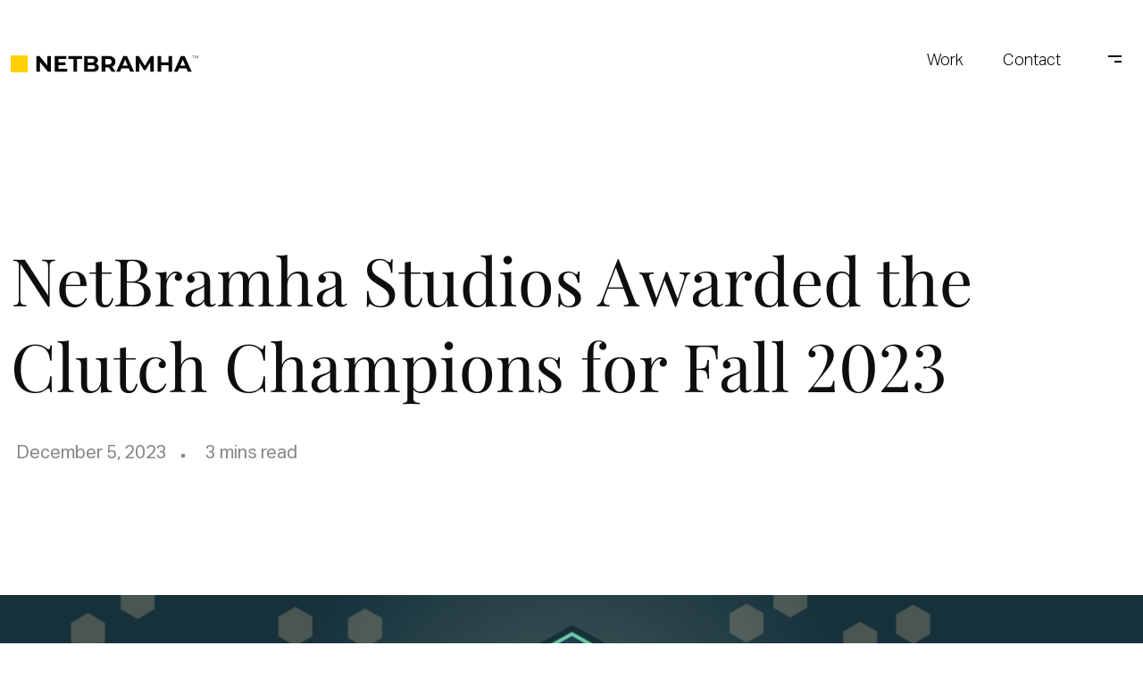

--- FILE ---
content_type: text/html; charset=UTF-8
request_url: https://netbramha.com/blogs/clutch-champion-2023/
body_size: 18795
content:
<!doctype html>
<html lang="en-US">

	<head>
		<meta charset="UTF-8">
		<meta name="viewport" content="width=device-width, initial-scale=1">
		<link rel="profile" href="https://gmpg.org/xfn/11">
		<meta name='robots' content='index, follow, max-image-preview:large, max-snippet:-1, max-video-preview:-1' />
	<style>img:is([sizes="auto" i], [sizes^="auto," i]) { contain-intrinsic-size: 3000px 1500px }</style>
	
	<!-- This site is optimized with the Yoast SEO Premium plugin v26.0 (Yoast SEO v26.8) - https://yoast.com/product/yoast-seo-premium-wordpress/ -->
	<title>Clutch Fall Champion 2023 | NetBramha Studios</title>
	<meta name="description" content="NetBramha Studios awarded the Clutch Fall Champion 2023 for being in the top 10% of global UI/UX Design Studios. Here&#039;s our story." />
	<link rel="canonical" href="https://netbramha.com/blogs/clutch-champion-2023/" />
	<meta property="og:locale" content="en_US" />
	<meta property="og:type" content="article" />
	<meta property="og:title" content="NetBramha Studios Awarded the Clutch Champions for Fall 2023" />
	<meta property="og:description" content="NetBramha Studios awarded the Clutch Fall Champion 2023 for being in the top 10% of global UI/UX Design Studios. Here&#039;s our story." />
	<meta property="og:url" content="https://netbramha.com/blogs/clutch-champion-2023/" />
	<meta property="og:site_name" content="NetBramha Studios - User Experience Design" />
	<meta property="article:publisher" content="https://www.facebook.com/NetBramhaStudios" />
	<meta property="article:published_time" content="2023-12-05T12:21:34+00:00" />
	<meta property="article:modified_time" content="2023-12-12T06:59:37+00:00" />
	<meta property="og:image" content="https://netbramha.com/wp-content/uploads/2023/12/Champion-static-graphic-1200x627-1-1.png" />
	<meta property="og:image:width" content="1920" />
	<meta property="og:image:height" content="1003" />
	<meta property="og:image:type" content="image/png" />
	<meta name="author" content="Aashish" />
	<meta name="twitter:card" content="summary_large_image" />
	<meta name="twitter:creator" content="@netbramha" />
	<meta name="twitter:site" content="@netbramha" />
	<meta name="twitter:label1" content="Written by" />
	<meta name="twitter:data1" content="Aashish" />
	<script type="application/ld+json" class="yoast-schema-graph">{"@context":"https://schema.org","@graph":[{"@type":"Article","@id":"https://netbramha.com/blogs/clutch-champion-2023/#article","isPartOf":{"@id":"https://netbramha.com/blogs/clutch-champion-2023/"},"author":{"name":"Aashish","@id":"https://netbramha.com/#/schema/person/cb7ff1c6049057c3c4b78be85c6c6586"},"headline":"NetBramha Studios Awarded the Clutch Champions for Fall 2023","datePublished":"2023-12-05T12:21:34+00:00","dateModified":"2023-12-12T06:59:37+00:00","mainEntityOfPage":{"@id":"https://netbramha.com/blogs/clutch-champion-2023/"},"wordCount":8,"commentCount":0,"publisher":{"@id":"https://netbramha.com/#organization"},"image":{"@id":"https://netbramha.com/blogs/clutch-champion-2023/#primaryimage"},"thumbnailUrl":"https://netbramha.com/wp-content/uploads/2023/12/Champion-static-graphic-1200x627-1-1.png","keywords":["About NetBramha","News &amp; Media"],"articleSection":["About NetBramha","News &amp; Media"],"inLanguage":"en-US","potentialAction":[{"@type":"CommentAction","name":"Comment","target":["https://netbramha.com/blogs/clutch-champion-2023/#respond"]}]},{"@type":"WebPage","@id":"https://netbramha.com/blogs/clutch-champion-2023/","url":"https://netbramha.com/blogs/clutch-champion-2023/","name":"Clutch Fall Champion 2023 | NetBramha Studios","isPartOf":{"@id":"https://netbramha.com/#website"},"primaryImageOfPage":{"@id":"https://netbramha.com/blogs/clutch-champion-2023/#primaryimage"},"image":{"@id":"https://netbramha.com/blogs/clutch-champion-2023/#primaryimage"},"thumbnailUrl":"https://netbramha.com/wp-content/uploads/2023/12/Champion-static-graphic-1200x627-1-1.png","datePublished":"2023-12-05T12:21:34+00:00","dateModified":"2023-12-12T06:59:37+00:00","description":"NetBramha Studios awarded the Clutch Fall Champion 2023 for being in the top 10% of global UI/UX Design Studios. Here's our story.","breadcrumb":{"@id":"https://netbramha.com/blogs/clutch-champion-2023/#breadcrumb"},"inLanguage":"en-US","potentialAction":[{"@type":"ReadAction","target":["https://netbramha.com/blogs/clutch-champion-2023/"]}]},{"@type":"ImageObject","inLanguage":"en-US","@id":"https://netbramha.com/blogs/clutch-champion-2023/#primaryimage","url":"https://netbramha.com/wp-content/uploads/2023/12/Champion-static-graphic-1200x627-1-1.png","contentUrl":"https://netbramha.com/wp-content/uploads/2023/12/Champion-static-graphic-1200x627-1-1.png","width":1920,"height":1003},{"@type":"BreadcrumbList","@id":"https://netbramha.com/blogs/clutch-champion-2023/#breadcrumb","itemListElement":[{"@type":"ListItem","position":1,"name":"Home","item":"https://netbramha.com/"},{"@type":"ListItem","position":2,"name":"NetBramha Studios Awarded the Clutch Champions for Fall 2023"}]},{"@type":"WebSite","@id":"https://netbramha.com/#website","url":"https://netbramha.com/","name":"NetBramha Studios - User Experience Design","description":"Global UI/UX &amp; branding design studio | NetBramha Studios","publisher":{"@id":"https://netbramha.com/#organization"},"alternateName":"NetBramha","potentialAction":[{"@type":"SearchAction","target":{"@type":"EntryPoint","urlTemplate":"https://netbramha.com/?s={search_term_string}"},"query-input":{"@type":"PropertyValueSpecification","valueRequired":true,"valueName":"search_term_string"}}],"inLanguage":"en-US"},{"@type":"Organization","@id":"https://netbramha.com/#organization","name":"NetBramha Studios","alternateName":"NetBramha Studios","url":"https://netbramha.com/","logo":{"@type":"ImageObject","inLanguage":"en-US","@id":"https://netbramha.com/#/schema/logo/image/","url":"https://netbramha.com/wp-content/uploads/2022/12/logo.svg","contentUrl":"https://netbramha.com/wp-content/uploads/2022/12/logo.svg","caption":"NetBramha Studios"},"image":{"@id":"https://netbramha.com/#/schema/logo/image/"},"sameAs":["https://www.facebook.com/NetBramhaStudios","https://x.com/netbramha","https://www.linkedin.com/company/netbramha-studios","https://www.instagram.com/netbramha/","https://www.youtube.com/channel/UChFY7E48saxGiDsDXewl1lg"],"description":"User experience design studio specializing in UX research, product strategy, Interface design, & design thinking frameworks, transforming enterprises, high growth startups, unicorns, both India & globally.","email":"aashish@netbramha.com","foundingDate":"2008-07-19","numberOfEmployees":{"@type":"QuantitativeValue","minValue":"51","maxValue":"200"},"publishingPrinciples":"https://netbramha.com/privacy-policy/","ethicsPolicy":"https://netbramha.com/privacy-policy/","diversityPolicy":"https://netbramha.com/privacy-policy/","diversityStaffingReport":"https://netbramha.com/privacy-policy/"},{"@type":"Person","@id":"https://netbramha.com/#/schema/person/cb7ff1c6049057c3c4b78be85c6c6586","name":"Aashish","url":"https://netbramha.com/blogs/author/aashish/"}]}</script>
	<!-- / Yoast SEO Premium plugin. -->


<link rel='dns-prefetch' href='//www.googletagmanager.com' />
<script>
window._wpemojiSettings = {"baseUrl":"https:\/\/s.w.org\/images\/core\/emoji\/16.0.1\/72x72\/","ext":".png","svgUrl":"https:\/\/s.w.org\/images\/core\/emoji\/16.0.1\/svg\/","svgExt":".svg","source":{"concatemoji":"https:\/\/netbramha.com\/wp-includes\/js\/wp-emoji-release.min.js?ver=6.8.3"}};
/*! This file is auto-generated */
!function(s,n){var o,i,e;function c(e){try{var t={supportTests:e,timestamp:(new Date).valueOf()};sessionStorage.setItem(o,JSON.stringify(t))}catch(e){}}function p(e,t,n){e.clearRect(0,0,e.canvas.width,e.canvas.height),e.fillText(t,0,0);var t=new Uint32Array(e.getImageData(0,0,e.canvas.width,e.canvas.height).data),a=(e.clearRect(0,0,e.canvas.width,e.canvas.height),e.fillText(n,0,0),new Uint32Array(e.getImageData(0,0,e.canvas.width,e.canvas.height).data));return t.every(function(e,t){return e===a[t]})}function u(e,t){e.clearRect(0,0,e.canvas.width,e.canvas.height),e.fillText(t,0,0);for(var n=e.getImageData(16,16,1,1),a=0;a<n.data.length;a++)if(0!==n.data[a])return!1;return!0}function f(e,t,n,a){switch(t){case"flag":return n(e,"\ud83c\udff3\ufe0f\u200d\u26a7\ufe0f","\ud83c\udff3\ufe0f\u200b\u26a7\ufe0f")?!1:!n(e,"\ud83c\udde8\ud83c\uddf6","\ud83c\udde8\u200b\ud83c\uddf6")&&!n(e,"\ud83c\udff4\udb40\udc67\udb40\udc62\udb40\udc65\udb40\udc6e\udb40\udc67\udb40\udc7f","\ud83c\udff4\u200b\udb40\udc67\u200b\udb40\udc62\u200b\udb40\udc65\u200b\udb40\udc6e\u200b\udb40\udc67\u200b\udb40\udc7f");case"emoji":return!a(e,"\ud83e\udedf")}return!1}function g(e,t,n,a){var r="undefined"!=typeof WorkerGlobalScope&&self instanceof WorkerGlobalScope?new OffscreenCanvas(300,150):s.createElement("canvas"),o=r.getContext("2d",{willReadFrequently:!0}),i=(o.textBaseline="top",o.font="600 32px Arial",{});return e.forEach(function(e){i[e]=t(o,e,n,a)}),i}function t(e){var t=s.createElement("script");t.src=e,t.defer=!0,s.head.appendChild(t)}"undefined"!=typeof Promise&&(o="wpEmojiSettingsSupports",i=["flag","emoji"],n.supports={everything:!0,everythingExceptFlag:!0},e=new Promise(function(e){s.addEventListener("DOMContentLoaded",e,{once:!0})}),new Promise(function(t){var n=function(){try{var e=JSON.parse(sessionStorage.getItem(o));if("object"==typeof e&&"number"==typeof e.timestamp&&(new Date).valueOf()<e.timestamp+604800&&"object"==typeof e.supportTests)return e.supportTests}catch(e){}return null}();if(!n){if("undefined"!=typeof Worker&&"undefined"!=typeof OffscreenCanvas&&"undefined"!=typeof URL&&URL.createObjectURL&&"undefined"!=typeof Blob)try{var e="postMessage("+g.toString()+"("+[JSON.stringify(i),f.toString(),p.toString(),u.toString()].join(",")+"));",a=new Blob([e],{type:"text/javascript"}),r=new Worker(URL.createObjectURL(a),{name:"wpTestEmojiSupports"});return void(r.onmessage=function(e){c(n=e.data),r.terminate(),t(n)})}catch(e){}c(n=g(i,f,p,u))}t(n)}).then(function(e){for(var t in e)n.supports[t]=e[t],n.supports.everything=n.supports.everything&&n.supports[t],"flag"!==t&&(n.supports.everythingExceptFlag=n.supports.everythingExceptFlag&&n.supports[t]);n.supports.everythingExceptFlag=n.supports.everythingExceptFlag&&!n.supports.flag,n.DOMReady=!1,n.readyCallback=function(){n.DOMReady=!0}}).then(function(){return e}).then(function(){var e;n.supports.everything||(n.readyCallback(),(e=n.source||{}).concatemoji?t(e.concatemoji):e.wpemoji&&e.twemoji&&(t(e.twemoji),t(e.wpemoji)))}))}((window,document),window._wpemojiSettings);
</script>
<style id='wp-emoji-styles-inline-css'>

	img.wp-smiley, img.emoji {
		display: inline !important;
		border: none !important;
		box-shadow: none !important;
		height: 1em !important;
		width: 1em !important;
		margin: 0 0.07em !important;
		vertical-align: -0.1em !important;
		background: none !important;
		padding: 0 !important;
	}
</style>
<link rel='stylesheet' id='wp-block-library-css' href='https://netbramha.com/wp-includes/css/dist/block-library/style.min.css?ver=6.8.3' media='all' />
<style id='classic-theme-styles-inline-css'>
/*! This file is auto-generated */
.wp-block-button__link{color:#fff;background-color:#32373c;border-radius:9999px;box-shadow:none;text-decoration:none;padding:calc(.667em + 2px) calc(1.333em + 2px);font-size:1.125em}.wp-block-file__button{background:#32373c;color:#fff;text-decoration:none}
</style>
<style id='global-styles-inline-css'>
:root{--wp--preset--aspect-ratio--square: 1;--wp--preset--aspect-ratio--4-3: 4/3;--wp--preset--aspect-ratio--3-4: 3/4;--wp--preset--aspect-ratio--3-2: 3/2;--wp--preset--aspect-ratio--2-3: 2/3;--wp--preset--aspect-ratio--16-9: 16/9;--wp--preset--aspect-ratio--9-16: 9/16;--wp--preset--color--black: #000000;--wp--preset--color--cyan-bluish-gray: #abb8c3;--wp--preset--color--white: #ffffff;--wp--preset--color--pale-pink: #f78da7;--wp--preset--color--vivid-red: #cf2e2e;--wp--preset--color--luminous-vivid-orange: #ff6900;--wp--preset--color--luminous-vivid-amber: #fcb900;--wp--preset--color--light-green-cyan: #7bdcb5;--wp--preset--color--vivid-green-cyan: #00d084;--wp--preset--color--pale-cyan-blue: #8ed1fc;--wp--preset--color--vivid-cyan-blue: #0693e3;--wp--preset--color--vivid-purple: #9b51e0;--wp--preset--gradient--vivid-cyan-blue-to-vivid-purple: linear-gradient(135deg,rgba(6,147,227,1) 0%,rgb(155,81,224) 100%);--wp--preset--gradient--light-green-cyan-to-vivid-green-cyan: linear-gradient(135deg,rgb(122,220,180) 0%,rgb(0,208,130) 100%);--wp--preset--gradient--luminous-vivid-amber-to-luminous-vivid-orange: linear-gradient(135deg,rgba(252,185,0,1) 0%,rgba(255,105,0,1) 100%);--wp--preset--gradient--luminous-vivid-orange-to-vivid-red: linear-gradient(135deg,rgba(255,105,0,1) 0%,rgb(207,46,46) 100%);--wp--preset--gradient--very-light-gray-to-cyan-bluish-gray: linear-gradient(135deg,rgb(238,238,238) 0%,rgb(169,184,195) 100%);--wp--preset--gradient--cool-to-warm-spectrum: linear-gradient(135deg,rgb(74,234,220) 0%,rgb(151,120,209) 20%,rgb(207,42,186) 40%,rgb(238,44,130) 60%,rgb(251,105,98) 80%,rgb(254,248,76) 100%);--wp--preset--gradient--blush-light-purple: linear-gradient(135deg,rgb(255,206,236) 0%,rgb(152,150,240) 100%);--wp--preset--gradient--blush-bordeaux: linear-gradient(135deg,rgb(254,205,165) 0%,rgb(254,45,45) 50%,rgb(107,0,62) 100%);--wp--preset--gradient--luminous-dusk: linear-gradient(135deg,rgb(255,203,112) 0%,rgb(199,81,192) 50%,rgb(65,88,208) 100%);--wp--preset--gradient--pale-ocean: linear-gradient(135deg,rgb(255,245,203) 0%,rgb(182,227,212) 50%,rgb(51,167,181) 100%);--wp--preset--gradient--electric-grass: linear-gradient(135deg,rgb(202,248,128) 0%,rgb(113,206,126) 100%);--wp--preset--gradient--midnight: linear-gradient(135deg,rgb(2,3,129) 0%,rgb(40,116,252) 100%);--wp--preset--font-size--small: 13px;--wp--preset--font-size--medium: 20px;--wp--preset--font-size--large: 36px;--wp--preset--font-size--x-large: 42px;--wp--preset--spacing--20: 0.44rem;--wp--preset--spacing--30: 0.67rem;--wp--preset--spacing--40: 1rem;--wp--preset--spacing--50: 1.5rem;--wp--preset--spacing--60: 2.25rem;--wp--preset--spacing--70: 3.38rem;--wp--preset--spacing--80: 5.06rem;--wp--preset--shadow--natural: 6px 6px 9px rgba(0, 0, 0, 0.2);--wp--preset--shadow--deep: 12px 12px 50px rgba(0, 0, 0, 0.4);--wp--preset--shadow--sharp: 6px 6px 0px rgba(0, 0, 0, 0.2);--wp--preset--shadow--outlined: 6px 6px 0px -3px rgba(255, 255, 255, 1), 6px 6px rgba(0, 0, 0, 1);--wp--preset--shadow--crisp: 6px 6px 0px rgba(0, 0, 0, 1);}:where(.is-layout-flex){gap: 0.5em;}:where(.is-layout-grid){gap: 0.5em;}body .is-layout-flex{display: flex;}.is-layout-flex{flex-wrap: wrap;align-items: center;}.is-layout-flex > :is(*, div){margin: 0;}body .is-layout-grid{display: grid;}.is-layout-grid > :is(*, div){margin: 0;}:where(.wp-block-columns.is-layout-flex){gap: 2em;}:where(.wp-block-columns.is-layout-grid){gap: 2em;}:where(.wp-block-post-template.is-layout-flex){gap: 1.25em;}:where(.wp-block-post-template.is-layout-grid){gap: 1.25em;}.has-black-color{color: var(--wp--preset--color--black) !important;}.has-cyan-bluish-gray-color{color: var(--wp--preset--color--cyan-bluish-gray) !important;}.has-white-color{color: var(--wp--preset--color--white) !important;}.has-pale-pink-color{color: var(--wp--preset--color--pale-pink) !important;}.has-vivid-red-color{color: var(--wp--preset--color--vivid-red) !important;}.has-luminous-vivid-orange-color{color: var(--wp--preset--color--luminous-vivid-orange) !important;}.has-luminous-vivid-amber-color{color: var(--wp--preset--color--luminous-vivid-amber) !important;}.has-light-green-cyan-color{color: var(--wp--preset--color--light-green-cyan) !important;}.has-vivid-green-cyan-color{color: var(--wp--preset--color--vivid-green-cyan) !important;}.has-pale-cyan-blue-color{color: var(--wp--preset--color--pale-cyan-blue) !important;}.has-vivid-cyan-blue-color{color: var(--wp--preset--color--vivid-cyan-blue) !important;}.has-vivid-purple-color{color: var(--wp--preset--color--vivid-purple) !important;}.has-black-background-color{background-color: var(--wp--preset--color--black) !important;}.has-cyan-bluish-gray-background-color{background-color: var(--wp--preset--color--cyan-bluish-gray) !important;}.has-white-background-color{background-color: var(--wp--preset--color--white) !important;}.has-pale-pink-background-color{background-color: var(--wp--preset--color--pale-pink) !important;}.has-vivid-red-background-color{background-color: var(--wp--preset--color--vivid-red) !important;}.has-luminous-vivid-orange-background-color{background-color: var(--wp--preset--color--luminous-vivid-orange) !important;}.has-luminous-vivid-amber-background-color{background-color: var(--wp--preset--color--luminous-vivid-amber) !important;}.has-light-green-cyan-background-color{background-color: var(--wp--preset--color--light-green-cyan) !important;}.has-vivid-green-cyan-background-color{background-color: var(--wp--preset--color--vivid-green-cyan) !important;}.has-pale-cyan-blue-background-color{background-color: var(--wp--preset--color--pale-cyan-blue) !important;}.has-vivid-cyan-blue-background-color{background-color: var(--wp--preset--color--vivid-cyan-blue) !important;}.has-vivid-purple-background-color{background-color: var(--wp--preset--color--vivid-purple) !important;}.has-black-border-color{border-color: var(--wp--preset--color--black) !important;}.has-cyan-bluish-gray-border-color{border-color: var(--wp--preset--color--cyan-bluish-gray) !important;}.has-white-border-color{border-color: var(--wp--preset--color--white) !important;}.has-pale-pink-border-color{border-color: var(--wp--preset--color--pale-pink) !important;}.has-vivid-red-border-color{border-color: var(--wp--preset--color--vivid-red) !important;}.has-luminous-vivid-orange-border-color{border-color: var(--wp--preset--color--luminous-vivid-orange) !important;}.has-luminous-vivid-amber-border-color{border-color: var(--wp--preset--color--luminous-vivid-amber) !important;}.has-light-green-cyan-border-color{border-color: var(--wp--preset--color--light-green-cyan) !important;}.has-vivid-green-cyan-border-color{border-color: var(--wp--preset--color--vivid-green-cyan) !important;}.has-pale-cyan-blue-border-color{border-color: var(--wp--preset--color--pale-cyan-blue) !important;}.has-vivid-cyan-blue-border-color{border-color: var(--wp--preset--color--vivid-cyan-blue) !important;}.has-vivid-purple-border-color{border-color: var(--wp--preset--color--vivid-purple) !important;}.has-vivid-cyan-blue-to-vivid-purple-gradient-background{background: var(--wp--preset--gradient--vivid-cyan-blue-to-vivid-purple) !important;}.has-light-green-cyan-to-vivid-green-cyan-gradient-background{background: var(--wp--preset--gradient--light-green-cyan-to-vivid-green-cyan) !important;}.has-luminous-vivid-amber-to-luminous-vivid-orange-gradient-background{background: var(--wp--preset--gradient--luminous-vivid-amber-to-luminous-vivid-orange) !important;}.has-luminous-vivid-orange-to-vivid-red-gradient-background{background: var(--wp--preset--gradient--luminous-vivid-orange-to-vivid-red) !important;}.has-very-light-gray-to-cyan-bluish-gray-gradient-background{background: var(--wp--preset--gradient--very-light-gray-to-cyan-bluish-gray) !important;}.has-cool-to-warm-spectrum-gradient-background{background: var(--wp--preset--gradient--cool-to-warm-spectrum) !important;}.has-blush-light-purple-gradient-background{background: var(--wp--preset--gradient--blush-light-purple) !important;}.has-blush-bordeaux-gradient-background{background: var(--wp--preset--gradient--blush-bordeaux) !important;}.has-luminous-dusk-gradient-background{background: var(--wp--preset--gradient--luminous-dusk) !important;}.has-pale-ocean-gradient-background{background: var(--wp--preset--gradient--pale-ocean) !important;}.has-electric-grass-gradient-background{background: var(--wp--preset--gradient--electric-grass) !important;}.has-midnight-gradient-background{background: var(--wp--preset--gradient--midnight) !important;}.has-small-font-size{font-size: var(--wp--preset--font-size--small) !important;}.has-medium-font-size{font-size: var(--wp--preset--font-size--medium) !important;}.has-large-font-size{font-size: var(--wp--preset--font-size--large) !important;}.has-x-large-font-size{font-size: var(--wp--preset--font-size--x-large) !important;}
:where(.wp-block-post-template.is-layout-flex){gap: 1.25em;}:where(.wp-block-post-template.is-layout-grid){gap: 1.25em;}
:where(.wp-block-columns.is-layout-flex){gap: 2em;}:where(.wp-block-columns.is-layout-grid){gap: 2em;}
:root :where(.wp-block-pullquote){font-size: 1.5em;line-height: 1.6;}
</style>
<style id='dominant-color-styles-inline-css'>
img[data-dominant-color]:not(.has-transparency) { background-color: var(--dominant-color); }
</style>
<link rel='stylesheet' id='netbrahma-style-css' href='https://netbramha.com/wp-content/themes/netbrahma/style.css?ver=1.0.0' media='all' />
<link rel='stylesheet' id='netbrahma-css-css' href='https://netbramha.com/wp-content/themes/netbrahma/assets/css/app.min.css?ver=1.0.0' media='all' />
<script src="https://netbramha.com/wp-includes/js/jquery/jquery.min.js?ver=3.7.1" id="jquery-core-js"></script>
<script src="https://netbramha.com/wp-includes/js/jquery/jquery-migrate.min.js?ver=3.4.1" id="jquery-migrate-js"></script>

<!-- Google tag (gtag.js) snippet added by Site Kit -->
<!-- Google Analytics snippet added by Site Kit -->
<script src="https://www.googletagmanager.com/gtag/js?id=GT-KFG3J9L" id="google_gtagjs-js" async></script>
<script id="google_gtagjs-js-after">
window.dataLayer = window.dataLayer || [];function gtag(){dataLayer.push(arguments);}
gtag("set","linker",{"domains":["netbramha.com"]});
gtag("js", new Date());
gtag("set", "developer_id.dZTNiMT", true);
gtag("config", "GT-KFG3J9L");
</script>
<link rel="https://api.w.org/" href="https://netbramha.com/wp-json/" /><link rel="alternate" title="JSON" type="application/json" href="https://netbramha.com/wp-json/wp/v2/posts/3852" /><link rel="alternate" title="oEmbed (JSON)" type="application/json+oembed" href="https://netbramha.com/wp-json/oembed/1.0/embed?url=https%3A%2F%2Fnetbramha.com%2Fblogs%2Fclutch-champion-2023%2F" />
<link rel="alternate" title="oEmbed (XML)" type="text/xml+oembed" href="https://netbramha.com/wp-json/oembed/1.0/embed?url=https%3A%2F%2Fnetbramha.com%2Fblogs%2Fclutch-champion-2023%2F&#038;format=xml" />
<meta name="generator" content="auto-sizes 1.7.0">
<meta name="cdp-version" content="1.5.0" /><meta name="generator" content="dominant-color-images 1.2.0">
<meta name="generator" content="Site Kit by Google 1.170.0" />		<script type="text/javascript">
				(function(c,l,a,r,i,t,y){
					c[a]=c[a]||function(){(c[a].q=c[a].q||[]).push(arguments)};t=l.createElement(r);t.async=1;
					t.src="https://www.clarity.ms/tag/"+i+"?ref=wordpress";y=l.getElementsByTagName(r)[0];y.parentNode.insertBefore(t,y);
				})(window, document, "clarity", "script", "i4b5jmcu4m");
		</script>
		<meta name="generator" content="performance-lab 4.0.1; plugins: auto-sizes, dominant-color-images, performant-translations, speculation-rules">
<meta name="generator" content="performant-translations 1.2.0">
<meta name="generator" content="speculation-rules 1.6.0">
<link rel="icon" href="https://netbramha.com/wp-content/uploads/2022/12/cropped-site-icon-32x32.jpg" sizes="32x32" />
<link rel="icon" href="https://netbramha.com/wp-content/uploads/2022/12/cropped-site-icon-192x192.jpg" sizes="192x192" />
<link rel="apple-touch-icon" href="https://netbramha.com/wp-content/uploads/2022/12/cropped-site-icon-180x180.jpg" />
<meta name="msapplication-TileImage" content="https://netbramha.com/wp-content/uploads/2022/12/cropped-site-icon-270x270.jpg" />
	<meta name="generator" content="WP Rocket 3.19.4" data-wpr-features="wpr_image_dimensions wpr_preload_links wpr_desktop" /></head>

	<body class="wp-singular post-template post-template-page-blog-detail post-template-page-blog-detail-php single single-post postid-3852 single-format-standard wp-custom-logo wp-theme-netbrahma">
				<div id="page" class="site">
			<a class="skip-link screen-reader-text" href="#primary">Skip to content</a>

			<header id="masthead" class="site-header">
				<div class="container">
					<div class="site-branding">
						<a href="https://netbramha.com/" class="custom-logo-link" rel="home"><img width="210" height="19" src="https://netbramha.com/wp-content/uploads/2022/12/logo.svg" class="custom-logo" alt="NetBramha Studios &#8211; User Experience Design" decoding="async" /></a>					</div><!-- .site-branding -->
					<nav class="main-navigation">
						<nav>
							<ul class="nav-menu">
								<li><a href="https://netbramha.com/work/"><span>Work</span></a></li>
								<li><a href="https://netbramha.com/contact/"><span>Contact</span></a></li>
							</ul>
						</nav>
						<button class="nav-toggle" aria-label="Nav Toggle">
							<span></span>
							<span></span>
						</button>
					</nav><!-- #site-navigation -->
				</div>
			</header><!-- #masthead -->
	<main id="primary" class="site-main blog-single-alt"> 
                <div class="container">
            <h1>NetBramha Studios Awarded the Clutch Champions for Fall 2023</h1>
            <ul class="post-meta">
                <li>December 5, 2023</li>
                <!-- <li>Aashish</li> -->
                <li>3 mins read</li>
            </ul>
        </div>
        
			<div class="post-thumbnail">
				<img width="1920" height="1003" src="https://netbramha.com/wp-content/uploads/2023/12/Champion-static-graphic-1200x627-1-1.png" class="attachment-post-thumbnail size-post-thumbnail wp-post-image" alt="" decoding="async" fetchpriority="high" srcset="https://netbramha.com/wp-content/uploads/2023/12/Champion-static-graphic-1200x627-1-1.png 1920w, https://netbramha.com/wp-content/uploads/2023/12/Champion-static-graphic-1200x627-1-1-300x157.png 300w, https://netbramha.com/wp-content/uploads/2023/12/Champion-static-graphic-1200x627-1-1-1024x535.png 1024w, https://netbramha.com/wp-content/uploads/2023/12/Champion-static-graphic-1200x627-1-1-768x401.png 768w, https://netbramha.com/wp-content/uploads/2023/12/Champion-static-graphic-1200x627-1-1-1536x802.png 1536w" sizes="(max-width: 1920px) 100vw, 1920px" />			</div><!-- .post-thumbnail -->

		        <div class="container">
            

<section id="sticky-section" class="sticky-section style1">
   <div class="container">
       <div class="row">
            <div class="col col-12 col-lg-7">
                <div class="sticky-section-content">
                                    </div>
            </div><!-- .col -->
            <div class="col col-12 col-lg-4 offset-lg-1">
                <div class="sticky-section-item">
                                            <div class="sticky-col sticky-content">
                                                    </div>
                                                                            </div><!-- .sticky-section-item -->
            </div><!-- .col -->
       </div><!-- .row -->
   </div><!-- .container -->








</section>



<section id="sticky-section" class="sticky-section style1">
   <div class="container">
       <div class="row">
            <div class="col col-12 col-lg-7">
                <div class="sticky-section-content">
                    <h2><span style="font-weight: 400;">NetBramha Studios: Crafting Digital Excellence for 15+ Years</span></h2>
<p><span style="font-weight: 400;">For over 15 years, NetBramha Studios has been an award-winning user experience design studio, leaving a mark on digital landscapes for esteemed clients such as Google, EMAAR, Infosys, and more. Our impact extends across a billion+ users in 20+ verticals globally, marking us as pioneers since our inception in 2008. Back then, the realms of design, UI/UX, and similar concepts were nascent not only in India but around the world.</span></p>
<h3><span style="font-weight: 400;">Clutch Champions Fall 2023</span></h3>
<p><span style="font-weight: 400;">Recently, we were awarded the prestigious Clutch Champions Fall 2023, a recognition reserved for the top 10% of Clutch Global winners. This accolade emphasizes our industry expertise and transformative impact on products and companies. It&#8217;s a reflection of our unwavering commitment to excellence, validated by specific criteria, including acquiring new, verified client reviews in the past six months.</span></p>
                </div>
            </div><!-- .col -->
            <div class="col col-12 col-lg-4 offset-lg-1">
                <div class="sticky-section-item">
                                            <div class="sticky-col sticky-content">
                            We were awarded the prestigious Clutch Champions Fall 2023, a recognition reserved for the top 10% of Clutch Global winners.                        </div>
                                                                            </div><!-- .sticky-section-item -->
            </div><!-- .col -->
       </div><!-- .row -->
   </div><!-- .container -->








</section>



<section id="sticky-section" class="sticky-section style2">
   <div class="container">
       <div class="row">
            <div class="col col-12 col-lg-7">
                <div class="sticky-section-content">
                    <p><span style="font-weight: 400;">Sonny Ganguly, CEO of Clutch, highlighted the significance of these awards, stating, “This honor recognizes outstanding companies that consistently exceed expectations, setting them apart as true leaders in their fields. We are incredibly proud to partner with these providers, and we look forward to achieving even greater heights together.”</span></p>
<h3><span style="font-weight: 400;">About Clutch</span></h3>
<p><span style="font-weight: 400;">Clutch empowers better business decisions as the leading global marketplace of B2B service providers. More than 1 million business leaders start at Clutch each month to read in-depth client interviews and discover trusted agency partners to meet their business needs. Clutch has been honored for the past 6 consecutive years as an Inc. 5000 fastest-growing company and by the Washington Business Journal as one of the 50 fastest growing private companies in the DC metro area for 2023.</span></p>
<h3><span style="font-weight: 400;">What Sets NetBramha Apart as a Clutch Champion?</span></h3>
<p><span style="font-weight: 400;">At NetBramha Studios, our people-centric approach is at the core of our success. We listen, observe, and understand our clients&#8217; perspectives, allowing us to craft impactful experiences. Our portfolio spans 30 domains, including IOT, service design, web design, and mobile design.</span></p>
<p><span style="font-weight: 400;">Our journey towards excellence is guided by strong internal processes, a clear organizational hierarchy, and robust documentation. We prioritize an excellent support function, ensuring seamless integration with detailed procedures for each support role.</span></p>
<p><span style="font-weight: 400;">Detailed procedures, commitment to thought leadership, and our guiding values form the foundation of our service delivery, enabling us to adapt to the evolving needs of our clients.</span></p>
                </div>
            </div><!-- .col -->
            <div class="col col-12 col-lg-4 offset-lg-1">
                <div class="sticky-section-item">
                                                                <div class="sticky-col sticky-card sticky-card-newsletter">
                        <form class="site-footer-form" method="post" id="mc-embedded-subscribe-form" name="mc-embedded-subscribe-form" action="https://netbramha.us21.list-manage.com/subscribe/post">
                                <h3>Subscribe to our newsletter</h3>
                                <input type="hidden" name="u" value="e3c31d41da3701f0554e2ea46">
                                <input type="hidden" name="f_id" value="003c8ee1f0">
                                <input type="hidden" name="id" value="f6c2785c93">
                                <div class="input-wrap">
                                    <input id="your-name" required type="text" placeholder="" name="FNAME" id="mce-FNAME">
                                    <label for="your-name">Your Name*</label>
                                </div>
                                <div class="input-wrap">
                                    <input type="text" id="your-email" required placeholder="" name="EMAIL" id="mce-EMAIL">
                                    <label for="your-email">Enter your mail ID*</label>
                                </div>
                                <div class="site-footer-form-agreement">
                                    By subscribing to our newsletter, you are agreeing to NetBramha Studio’s Privacy Policy
                                </div>
                                <div class="site-footer-form-footer">
                                    </div>
                                    <button type="submit">
                                        <span>Subscribe</span>
                                        <svg width="24" height="24" viewBox="0 0 24 24" fill="none" xmlns="http://www.w3.org/2000/svg">
                                        <path d="M5 12H19" stroke="white" stroke-width="2" stroke-linecap="round" stroke-linejoin="round"/>
                                        <path d="M12 5L19 12L12 19" stroke="white" stroke-width="2" stroke-linecap="round" stroke-linejoin="round"/>
                                        </svg>

                                    </button>
                            </form>
                        </div><!-- .sticky-card-newsletter -->
                        <!-- <a class="sticky-col sticky-card" href="https://netbramha.com/blogs/clutch-champion-2023/#subscribe">
                            <img width="192" height="192" decoding="async" src="https://netbramha.com/wp-content/themes/netbrahma/assets/images/subscribe.png" alt="newsletter" />
                            <div class="sticky-card-footer">
                                <h2>Get more of NetBramha in your inbox</h2>
                                <svg width="36" height="36" viewBox="0 0 36 36" fill="none" xmlns="http://www.w3.org/2000/svg">
                                    <path d="M7.5 18H28.5" stroke="white" stroke-width="2" stroke-linecap="round" stroke-linejoin="round"/>
                                    <path d="M18 7.5L28.5 18L18 28.5" stroke="white" stroke-width="2" stroke-linecap="round" stroke-linejoin="round"/>
                                </svg>
                            </div>
                            
                        </a> -->
                                                        </div><!-- .sticky-section-item -->
            </div><!-- .col -->
       </div><!-- .row -->
   </div><!-- .container -->








</section>



<section id="sticky-section" class="sticky-section style3">
   <div class="container">
       <div class="row">
            <div class="col col-12 col-lg-7">
                <div class="sticky-section-content">
                    <h3><span style="font-weight: 400;">Acknowledgments and Achievements</span></h3>
<p><span style="font-weight: 400;">Recognition as a Clutch Champion adds another layer to our list of accomplishments. We&#8217;ve been honored with the Clutch Victory for three consecutive years, the Red Dot Award for our impact on Cloudnine, and the Kyoorius Award for our work with Seedworks, in addition to many other Indian &amp; international Design Awards &amp; recognitions.</span></p>
<h3><span style="font-weight: 400;">In the Words of Our Leadership: Reflecting on the Achievement</span></h3>
<p><span style="font-weight: 400;">Aashish Solanki, CEO &amp; Founder, expressed, “Recognizing as a Clutch Champion is a great honor for us. This award reflects our team&#8217;s collaborative effort and hard work. Everything we do at NetBramha is motivated by a strong sense of empathy. This award is a testament to the one-of-a-kind experience that provides our clients with the best results.”</span></p>
<p><span style="font-weight: 400;">Dimple Jain, COO &amp; Co-founder, added, “We are honored to receive the esteemed award from Clutch. This achievement reflects the culture and environment we create to drive excellent results for our clients.”</span></p>
<p><span style="font-weight: 400;">Hari Hara Subramaniam, Lead Designer, shared his perspective, &#8220;As a designer, winning the Clutch Champion award is a testament to our team&#8217;s dedication to pushing creative boundaries, reaffirming our commitment to delivering design excellence and memorable experiences for our clients.&#8221;</span></p>
<p><span style="font-weight: 400;">The Clutch Champion designation is a testament to our commitment, resilience, and the trust we&#8217;ve built. As we continue our journey, we remain devoted to crafting digital excellence and meaningful experiences for our clients.</span></p>
                </div>
            </div><!-- .col -->
            <div class="col col-12 col-lg-4 offset-lg-1">
                <div class="sticky-section-item">
                                                                                    <div class="sticky-col sticky-related">
                                                                                        <div class="sticky-related">
                                    <div class="sticky-related-top">
                                        <h2>Related articles</h2>
                                        <div class="sticky-related-articles">
                                                                                            <a class="sticky-related-article" href="https://netbramha.com/blogs/red-dot-2024-winner/">
                                                    <img decoding="async" width="150" height="150" src="https://netbramha.com/wp-content/uploads/2024/11/rdd-1029-001-150x150.avif" class="attachment-thumbnail size-thumbnail not-transparent wp-post-image" alt="" data-has-transparency="false" data-dominant-color="b17f81" style="--dominant-color: #b17f81;" />                                                    <h2>NetBramha Wins Red Dot 2024 for accelerating global research</h2>
                                                </a>        
                                                                                            <a class="sticky-related-article" href="https://netbramha.com/blogs/aashish-solanki-talk-woxsen/">
                                                    <img decoding="async" width="150" height="150" src="https://netbramha.com/wp-content/uploads/2024/08/Aashish-at-Woxsen_Netbramha-150x150.avif" class="attachment-thumbnail size-thumbnail not-transparent wp-post-image" alt="Aashish at Woxsen_Netbramha" srcset="https://netbramha.com/wp-content/uploads/2024/08/Aashish-at-Woxsen_Netbramha-150x150.avif 150w, https://netbramha.com/wp-content/uploads/2024/08/Aashish-at-Woxsen_Netbramha-96x96.avif 96w" sizes="(max-width: 150px) 100vw, 150px" data-has-transparency="false" data-dominant-color="737186" style="--dominant-color: #737186;" />                                                    <h2>Designing for the Future: Aashish Solanki&#8217;s Visit to Woxsen University</h2>
                                                </a>        
                                                                                            <a class="sticky-related-article" href="https://netbramha.com/blogs/aashish-config-2024/">
                                                    <img decoding="async" width="150" height="150" src="https://netbramha.com/wp-content/uploads/2024/07/IMG_6511-1-150x150.webp" class="attachment-thumbnail size-thumbnail not-transparent wp-post-image" alt="" srcset="https://netbramha.com/wp-content/uploads/2024/07/IMG_6511-1-150x150.webp 150w, https://netbramha.com/wp-content/uploads/2024/07/IMG_6511-1-96x96.webp 96w" sizes="(max-width: 150px) 100vw, 150px" data-has-transparency="false" data-dominant-color="838529" style="--dominant-color: #838529;" />                                                    <h2>From Leadership Summits to Electrifying Sessions: NetBramha&#8217;s Config 2024 Experience</h2>
                                                </a>        
                                                                                    </div><!-- .sticky-related-articles -->
                                    </div>
                                    <div class="sticky-related-footer">
                                            <p>Share</p>
                                            <ul>
                                                <li><a target="_blank" href="https://www.linkedin.com/shareArticle?mini=true&#038;url=https://netbramha.com/blogs/clutch-champion-2023/">
                                                    <svg width="24" height="24" viewBox="0 0 24 24" fill="none" xmlns="http://www.w3.org/2000/svg">
                                                        <use xlink:href="#linkedin">
                                                    </svg>
                                                </a></li>

                                                <li><a href="whatsapp://send?text=https://netbramha.com/blogs/clutch-champion-2023/" data-action="share/whatsapp/share">
                                                    <svg width="24" height="24" viewBox="0 0 24 24" fill="none" xmlns="http://www.w3.org/2000/svg">
<path fill-rule="evenodd" clip-rule="evenodd" d="M17 2H7C4.23858 2 2 4.23858 2 7V17C2 19.7614 4.23858 22 7 22H17C19.7614 22 22 19.7614 22 17V7C22 4.23858 19.7614 2 17 2ZM14.8802 12.8953L14.8497 12.8804L14.8497 12.8804C14.6905 12.8024 13.9666 12.4478 13.8265 12.3974C13.763 12.3746 13.6951 12.3523 13.6228 12.3523C13.5046 12.3523 13.4054 12.4112 13.3281 12.5268C13.2407 12.6567 12.9761 12.9659 12.8944 13.0583C12.8837 13.0705 12.8692 13.0851 12.8604 13.0851C12.8526 13.0851 12.7172 13.0294 12.6762 13.0115C11.7378 12.6039 11.0254 11.6236 10.9278 11.4583C10.9151 11.4368 10.9135 11.4259 10.9132 11.424L10.9131 11.4237C10.9165 11.4111 10.948 11.3796 10.9643 11.3632L10.9644 11.3632C11.012 11.316 11.0636 11.2539 11.1136 11.1938L11.1136 11.1938C11.1373 11.1653 11.1609 11.1368 11.1842 11.1099C11.2566 11.0257 11.2889 10.9603 11.3262 10.8845L11.3263 10.8843L11.3459 10.8449C11.4373 10.6635 11.3593 10.5104 11.334 10.4609C11.3183 10.4295 11.1014 9.90744 10.9808 9.61727L10.9047 9.43437C10.8103 9.20836 10.6855 9.10313 10.512 9.10313L10.5036 9.10319C10.4984 9.10334 10.4933 9.10391 10.4446 9.10597C10.3624 9.10943 9.91493 9.16835 9.71708 9.29306C9.50728 9.42533 9.15235 9.84697 9.15235 10.5885C9.15235 11.2558 9.57585 11.886 9.75768 12.1256C9.76126 12.1304 9.76721 12.1391 9.77552 12.1513L9.78254 12.1615C10.4789 13.1785 11.347 13.9322 12.227 14.2837C13.0742 14.6221 13.4754 14.6612 13.7035 14.6612C13.7993 14.6612 13.876 14.6537 13.9437 14.647L13.9437 14.647L13.9438 14.647L13.9867 14.6429C14.2793 14.617 14.9225 14.2837 15.0688 13.8772C15.1841 13.5569 15.2144 13.2071 15.1378 13.0801C15.0853 12.9939 14.9949 12.9504 14.8805 12.8955L14.8805 12.8955L14.8802 12.8953ZM6.21248 11.8497C6.21248 8.62418 8.85653 6 12.1065 6C15.3562 6 18 8.62418 18 11.8497C18 15.0749 15.3562 17.6989 12.1066 17.6988C11.1319 17.6988 10.1689 17.4585 9.31678 17.0032L6.20302 17.9927C6.18751 17.9976 6.17161 18 6.15584 18C6.11465 18 6.07433 17.9836 6.0446 17.9533C6.00342 17.9114 5.98939 17.8498 6.00825 17.7941L7.02058 14.8079C6.49168 13.9142 6.21248 12.893 6.21248 11.8497ZM9.53758 15.7144C10.3011 16.2155 11.1894 16.4803 12.1065 16.4803C14.6805 16.4803 16.7745 14.4031 16.7745 11.8497C16.7745 9.29611 14.6804 7.21855 12.1065 7.21855C9.53224 7.21855 7.43792 9.29611 7.43792 11.8497C7.43792 12.8312 7.74529 13.7699 8.32675 14.5644C8.35675 14.6054 8.36489 14.6584 8.3486 14.7065L7.84507 16.1921L9.40487 15.6962C9.42034 15.6913 9.43624 15.6889 9.45209 15.6889C9.48209 15.6889 9.5119 15.6976 9.53758 15.7144Z" fill="#0F0D0D"/>
</svg>
                                                </a></li>
                                            </ul>
                                    </div><!-- .sticky-related-articles-footer -->
                                </div><!-- .sticky-related -->
                             
                        </div>
                                    </div><!-- .sticky-section-item -->
            </div><!-- .col -->
       </div><!-- .row -->
   </div><!-- .container -->








</section>        </div>
	</main><!-- #main -->


<footer id="colophon" class="site-footer">
		<div class="container">
		<div class="site-footer-top">
			<a href="https://netbramha.com/contact/" class="site-footer-top-text">Let's work <span>together</span></a>
			<ul>
								<li><a target="_blank" href="https://www.linkedin.com/company/netbramha-studios" aria-label="Linked In link">
						<svg width="24" height="24" viewBox="0 0 24 24" fill="none" xmlns="http://www.w3.org/2000/svg">
							<use xlink:href="#linkedin">
						</svg>
					</a></li>
												<li><a target="_blank" href="https://www.instagram.com/netbramha/" aria-label="Instagram link">
						<svg width="24" height="24" viewBox="0 0 24 24" fill="none" xmlns="http://www.w3.org/2000/svg">
							<use xlink:href="#instagram">
						</svg>
					</a></li>
												<li><a target="_blank" href="https://www.youtube.com/channel/UChFY7E48saxGiDsDXewl1lg" aria-label="Youtube link">
						<svg width="24" height="24" viewBox="0 0 24 24" fill="none" xmlns="http://www.w3.org/2000/svg">
							<use xlink:href="#youtube">
						</svg>
					</a></li>
							</ul>
		</div><!-- .site-footer-top -->
		<div class="site-footer-main">
			<div class="site-footer-main-nav">
				<div class="menu-footer-1-container"><ul id="footer-1" class="menu"><li id="menu-item-169" class="menu-item menu-item-type-post_type menu-item-object-page menu-item-169"><a href="https://netbramha.com/work/">Work</a></li>
<li id="menu-item-168" class="menu-item menu-item-type-post_type menu-item-object-page menu-item-168"><a href="https://netbramha.com/careers/">Careers</a></li>
<li id="menu-item-170" class="menu-item menu-item-type-post_type menu-item-object-page menu-item-170"><a href="https://netbramha.com/services/">Services</a></li>
<li id="menu-item-5846" class="menu-item menu-item-type-post_type menu-item-object-page menu-item-5846"><a href="https://netbramha.com/industries/">Industries</a></li>
<li id="menu-item-175" class="menu-item menu-item-type-post_type menu-item-object-page menu-item-175"><a href="https://netbramha.com/blog/">Blog</a></li>
<li id="menu-item-172" class="menu-item menu-item-type-post_type menu-item-object-page menu-item-172"><a href="https://netbramha.com/about/">About</a></li>
<li id="menu-item-171" class="menu-item menu-item-type-post_type menu-item-object-page menu-item-171"><a href="https://netbramha.com/contact/">Contact us</a></li>
</ul></div>			</div>
			<div class="site-footer-main-nav alt">
				<div class="menu-footer-2-container"><ul id="footer-2" class="menu"><li id="menu-item-2746" class="menu-item menu-item-type-post_type menu-item-object-industry menu-item-2746"><a href="https://netbramha.com/industry/it-saas-enterprise-ux/">IT &#038; Enterprise</a></li>
<li id="menu-item-2744" class="menu-item menu-item-type-post_type menu-item-object-industry menu-item-2744"><a href="https://netbramha.com/industry/finance-fintech-designs/">Finance &#038; Fintech</a></li>
<li id="menu-item-2747" class="menu-item menu-item-type-post_type menu-item-object-industry menu-item-2747"><a href="https://netbramha.com/industry/healthcare-wellness-designs/">Healthcare &amp; Wellness</a></li>
<li id="menu-item-2742" class="menu-item menu-item-type-post_type menu-item-object-industry menu-item-2742"><a href="https://netbramha.com/industry/edtech-learning-designs/">Edtech &#038; Learning</a></li>
<li id="menu-item-2743" class="menu-item menu-item-type-post_type menu-item-object-industry menu-item-2743"><a href="https://netbramha.com/industry/retail-ecommerce-designs/">Retail &amp; Ecommerce</a></li>
<li id="menu-item-2739" class="menu-item menu-item-type-post_type menu-item-object-industry menu-item-2739"><a href="https://netbramha.com/industry/mobile-telecom-designs/">Mobile &#038; Telecom</a></li>
<li id="menu-item-3297" class="menu-item menu-item-type-post_type menu-item-object-industry menu-item-3297"><a href="https://netbramha.com/industry/media-entertainment-designs/">Media &#038; Entertainment</a></li>
<li id="menu-item-2745" class="menu-item menu-item-type-post_type menu-item-object-industry menu-item-2745"><a href="https://netbramha.com/industry/agritech-design/">Agritech</a></li>
<li id="menu-item-2740" class="menu-item menu-item-type-post_type menu-item-object-industry menu-item-2740"><a href="https://netbramha.com/industry/travel-transport-designs/">Travel &#038; Transport</a></li>
<li id="menu-item-2741" class="menu-item menu-item-type-post_type menu-item-object-industry menu-item-2741"><a href="https://netbramha.com/industry/real-estate-hospitality-designs/">Real Estate &amp; Hospitality</a></li>
</ul></div>			</div>
			<div class="reviews">
				<a href="https://clutch.co/profile/netbramha-studios" target="_blank" class="reviews-item">
					<svg width="36px" height="41px" viewBox="0 0 36 41" version="1.1" xmlns="http://www.w3.org/2000/svg" xmlns:xlink="http://www.w3.org/1999/xlink">
						<!-- Generator: Sketch 63.1 (92452) - https://sketch.com -->
						<title>Clutch C@1x</title>
						<desc>Created with Sketch.</desc>
						<g id="NEW-VISUAL-DESIGN" stroke="none" stroke-width="1" fill="none" fill-rule="evenodd">
							<g id="Kickass-Product" transform="translate(-952.000000, -6220.000000)" fill-rule="nonzero">
								<g id="Group-6" transform="translate(0.000000, 5770.000000)">
									<g id="Group-22" transform="translate(952.000000, 450.000000)">
										<g id="Clutch-C" transform="translate(0.000000, 0.000000)">
											<path d="M28.085,28.8025 C25.9517024,30.6876176 23.1928554,31.7107661 20.34625,31.6725 C13.78625,31.6725 8.96875,26.855 8.96875,20.24375 C8.96875,13.6325 13.6325,9.02 20.34625,9.02 C23.1992255,8.98142037 25.9685496,9.98347847 28.13625,11.83875 L29.57125,13.06875 L35.92625,6.71375 L34.3375,5.2275 C30.4936096,1.79327516 25.5002929,-0.0723596648 20.34625,-1.13624388e-16 C8.55875,-3.41306844e-16 0,8.5075 0,20.1925 C0,31.8775 8.76375,40.64125 20.34625,40.64125 C25.5491819,40.7109513 30.5852332,38.8064083 34.44,35.31125 L35.9775,33.87625 L29.52,27.52125 L28.085,28.8025 Z" id="Path" fill="#17313B"></path>
											<circle id="Oval" fill="#333333" opacity="0.699999988" cx="20.03875" cy="20.295" r="6.81625"></circle>
										</g>
									</g>
								</g>
							</g>
						</g>
					</svg>
					<div class="reviews-item-content">
						<div class="reviews-item-content-top">
							<span>4.9</span>
							<svg width="96" height="16" viewBox="0 0 96 16" fill="none" xmlns="http://www.w3.org/2000/svg">
								<path d="M8.00065 1.3335L10.0607 5.50683L14.6673 6.18016L11.334 9.42683L12.1207 14.0135L8.00065 11.8468L3.88065 14.0135L4.66732 9.42683L1.33398 6.18016L5.94065 5.50683L8.00065 1.3335Z" fill="#0F0D0D" />
								<path d="M28.0007 1.3335L30.0607 5.50683L34.6673 6.18016L31.334 9.42683L32.1207 14.0135L28.0007 11.8468L23.8807 14.0135L24.6673 9.42683L21.334 6.18016L25.9407 5.50683L28.0007 1.3335Z" fill="#0F0D0D" />
								<path d="M48.0007 1.3335L50.0607 5.50683L54.6673 6.18016L51.334 9.42683L52.1207 14.0135L48.0007 11.8468L43.8807 14.0135L44.6673 9.42683L41.334 6.18016L45.9407 5.50683L48.0007 1.3335Z" fill="#0F0D0D" />
								<path d="M68.0007 1.3335L70.0607 5.50683L74.6673 6.18016L71.334 9.42683L72.1207 14.0135L68.0007 11.8468L63.8807 14.0135L64.6673 9.42683L61.334 6.18016L65.9407 5.50683L68.0007 1.3335Z" fill="#0F0D0D" />
								<path d="M88.0007 1.3335L90.0607 5.50683L94.6673 6.18016L91.334 9.42683L92.1207 14.0135L88.0007 11.8468L83.8807 14.0135L84.6673 9.42683L81.334 6.18016L85.9407 5.50683L88.0007 1.3335Z" fill="#0F0D0D" />
							</svg>
						</div><!-- .reviews-item-content-top -->
						<span>REVIEWS</span>
					</div><!-- .reviews-item-content -->
				</a><!-- .reviews-item -->
				<a href="https://www.google.com/search?ei=hfdAXrGrPMiW4-EP0OSRmA4&q=netbramha+studios&oq=netbramha+&gs_l=psy-ab.3.0.0l6j0i30l3j38.15993.15993..17646...0.2..0.114.114.0j1......0....1..gws-wiz.......0i71.NjpVDil7AEA#lrd=0x3bae159ffb3b2b61:0x36d1d1e3e8afdf74,1,,," target="_blank" class="reviews-item">
					<svg width="40px" height="41px" viewBox="0 0 40 41" version="1.1" xmlns="http://www.w3.org/2000/svg" xmlns:xlink="http://www.w3.org/1999/xlink">
						<!-- Generator: Sketch 63.1 (92452) - https://sketch.com -->
						<title>Google@1x</title>
						<desc>Created with Sketch.</desc>
						<g id="NEW-VISUAL-DESIGN" stroke="none" stroke-width="1" fill="none" fill-rule="evenodd">
							<g id="Kickass-Product" transform="translate(-952.000000, -6309.000000)" fill="#333333" fill-rule="nonzero">
								<g id="Group-6" transform="translate(0.000000, 5770.000000)">
									<g id="Group-19" transform="translate(952.000000, 539.000000)">
										<path d="M19.987565,0 L21.4307516,0 C26.4410597,0.10862148 31.369678,2.11811885 34.9095696,5.67547231 C33.6025327,7.00608544 32.2682659,8.28238782 30.9884589,9.61300095 C29.0006736,7.82074653 26.6044393,6.43582267 23.9903655,5.94702601 C20.1237147,5.13236491 15.9575345,5.8655599 12.7171722,8.06514486 C9.17728062,10.3733513 6.7810463,14.2837246 6.26367752,18.4656515 C5.69184888,22.5932678 6.8627361,26.9381269 9.55849971,30.1424606 C12.1453436,33.2653281 16.0936842,35.2205148 20.1781745,35.3562916 C23.9903655,35.5735346 27.9659361,34.4058537 30.7433895,31.7446274 C32.9217843,29.8709069 33.9292919,27.0195931 34.2560512,24.2497453 C29.7358819,24.2497453 25.2157126,24.2769007 20.6955433,24.2497453 L20.6955433,18.6557391 L39.7292682,18.6557391 C40.7095459,24.6570759 39.2935892,31.418763 34.7189601,35.7093114 C31.6692073,38.7507129 27.4485673,40.5429673 23.1462375,40.8959871 C18.9800574,41.3033176 14.6777276,40.5158119 10.9744564,38.5063145 C6.53597688,36.1437973 2.99608527,32.151958 1.2533694,27.454079 C-0.380426728,23.1363752 -0.407656664,18.2484086 1.11721972,13.9035494 C2.50594643,9.93886539 5.1744801,6.43582267 8.60545197,3.99183938 C11.9002742,1.57501145 15.9030747,0.244398329 19.987565,0 Z" id="Google"></path>
									</g>
								</g>
							</g>
						</g>
					</svg>
					<div class="reviews-item-content">
						<div class="reviews-item-content-top">
							<span>4.4</span>
							<svg width="96" height="16" viewBox="0 0 96 16" fill="none" xmlns="http://www.w3.org/2000/svg">
								<path d="M8.00065 1.3335L10.0607 5.50683L14.6673 6.18016L11.334 9.42683L12.1207 14.0135L8.00065 11.8468L3.88065 14.0135L4.66732 9.42683L1.33398 6.18016L5.94065 5.50683L8.00065 1.3335Z" fill="#0F0D0D" />
								<path d="M28.0007 1.3335L30.0607 5.50683L34.6673 6.18016L31.334 9.42683L32.1207 14.0135L28.0007 11.8468L23.8807 14.0135L24.6673 9.42683L21.334 6.18016L25.9407 5.50683L28.0007 1.3335Z" fill="#0F0D0D" />
								<path d="M48.0007 1.3335L50.0607 5.50683L54.6673 6.18016L51.334 9.42683L52.1207 14.0135L48.0007 11.8468L43.8807 14.0135L44.6673 9.42683L41.334 6.18016L45.9407 5.50683L48.0007 1.3335Z" fill="#0F0D0D" />
								<path d="M68.0007 1.3335L70.0607 5.50683L74.6673 6.18016L71.334 9.42683L72.1207 14.0135L68.0007 11.8468L63.8807 14.0135L64.6673 9.42683L61.334 6.18016L65.9407 5.50683L68.0007 1.3335Z" fill="#0F0D0D" />
								<path d="M88.0007 1.3335L90.0607 5.50683L94.6673 6.18016L91.334 9.42683L92.1207 14.0135L88.0007 11.8468L83.8807 14.0135L84.6673 9.42683L81.334 6.18016L85.9407 5.50683L88.0007 1.3335Z" fill="#0F0D0D" />
							</svg>
						</div><!-- .reviews-item-content-top -->
						<span>REVIEWS</span>
					</div><!-- .reviews-item-content -->
				</a><!-- .reviews-item -->
			</div><!-- .reviews -->
			<form class="site-footer-form" method="POST" id="mc-embedded-subscribe-form" name="mc-embedded-subscribe-form" action="https://netbramha.us14.list-manage.com/subscribe/post?u=045df3484dec3fa4bf385448c&amp;id=de0a5c0bad&amp;f_id=000fb5e5f0">
				<input type="hidden" name="u" value="e3c31d41da3701f0554e2ea46">
				<input type="hidden" name="f_id" value="003c8ee1f0">
				<input type="hidden" name="id" value="f6c2785c93">
				<h3>Subscribe to our newsletter</h3>
				<div class="input-wrap">
					<input id="your-name" required type="text" placeholder="" name="FNAME" id="mce-FNAME">
					<label for="your-name">Your Name*</label>
				</div>
				<div class="input-wrap">
					<input type="email" required id="your-email" placeholder="" name="EMAIL" id="mce-EMAIL">
					<label for="your-email">Enter your mail ID*</label>
				</div>
				<div class="site-footer-form-agreement">
					By subscribing to our newsletter, you are agreeing to NetBramha Studio’s Privacy Policy
				</div>
				<div class="site-footer-form-footer">
				</div>
				<button type="submit" aria-label="Subscribe">
					<span>Subscribe</span>
					<svg width="24" height="24" viewBox="0 0 24 24" fill="none" xmlns="http://www.w3.org/2000/svg">
						<path d="M5 12H19" stroke="white" stroke-width="2" stroke-linecap="round" stroke-linejoin="round" />
						<path d="M12 5L19 12L12 19" stroke="white" stroke-width="2" stroke-linecap="round" stroke-linejoin="round" />
					</svg>

				</button>
			</form>
		</div><!-- .site-footer-main -->
		<div class="site-footer-bottom">
			<div class="site-info">
				<img width="201" height="21" src="https://netbramha.com/wp-content/themes/netbrahma/assets/images/logo-footer.svg" width="" height="" alt="" />
				<p></p>
			</div><!-- .site-info -->
			<div class="site-footer-bottom-links">
				<ul>
<li><a href="https://netbramha.com/privacy-policy/">Privacy policy</a></li>
<li><a href="https://netbramha.com/terms-of-use/">Terms of use</a></li>
<li>© 2025 NetBramha Studios LLP</li>
</ul>
			</div>

		</div><!-- .site-footer-bottom -->
	</div>

</footer><!-- #colophon -->
<section class="site-header-open">
	<div class="container">
		<button class="site-header-open-close" aria-label="menu close button">
			<svg width="24" height="24" viewBox="0 0 24 24" fill="none" xmlns="http://www.w3.org/2000/svg">
				<use xlink:href="#close">
			</svg>
		</button>
		<div class="site-header-open-content">
			<div class="menu-header-container"><ul id="primary-menu" class="menu"><li id='menu-item-44'  class="menu-item menu-item-type-post_type menu-item-object-page menu-item-home"><a  href="https://netbramha.com/" data-image="https://netbramha.com/wp-content/uploads/2023/01/Image-Home-1.jpg">Home</a> </li>
<li id='menu-item-45'  class="menu-item menu-item-type-post_type menu-item-object-page"><a  href="https://netbramha.com/services/" data-image="https://netbramha.com/wp-content/uploads/2023/01/Image-Services.jpg">Services</a> </li>
<li id='menu-item-46'  class="menu-item menu-item-type-post_type menu-item-object-page"><a  href="https://netbramha.com/work/" data-image="https://netbramha.com/wp-content/uploads/2023/03/0N7A7487.jpg">Work</a> </li>
<li id='menu-item-47'  class="menu-item menu-item-type-post_type menu-item-object-page"><a  href="https://netbramha.com/about/" data-image="https://netbramha.com/wp-content/uploads/2023/01/Image-About.jpg">About</a> </li>
<li id='menu-item-48'  class="menu-item menu-item-type-post_type menu-item-object-page"><a  href="https://netbramha.com/careers/" data-image="https://netbramha.com/wp-content/uploads/2023/01/Image-Careers.jpg">Careers</a> </li>
<li id='menu-item-1668'  class="menu-item menu-item-type-post_type menu-item-object-page"><a  href="https://netbramha.com/blog/" data-image="https://netbramha.com/wp-content/uploads/2023/03/0N7A7160.jpg">Blog</a> </li>
<li id='menu-item-49'  class="menu-item menu-item-type-post_type menu-item-object-page"><a  href="https://netbramha.com/contact/" data-image="https://netbramha.com/wp-content/uploads/2023/03/0N7A3260.jpg">Contact</a> </li>
</ul></div>			<div class="site-header-open-footer">
				<ul>
										<li><a target="_blank" href="https://www.linkedin.com/company/netbramha-studios" aria-label="Linked In link">
							<svg width="24" height="24" viewBox="0 0 24 24" fill="none" xmlns="http://www.w3.org/2000/svg">
								<use xlink:href="#linkedin">
							</svg>
						</a></li>
															<li><a target="_blank" href="https://www.instagram.com/netbramha/" aria-label="Instagram link">
							<svg width="24" height="24" viewBox="0 0 24 24" fill="none" xmlns="http://www.w3.org/2000/svg">
								<use xlink:href="#instagram">
							</svg>
						</a></li>
															<li><a target="_blank" href="https://www.youtube.com/channel/UChFY7E48saxGiDsDXewl1lg" aria-label="Youtube link">
							<svg width="24" height="24" viewBox="0 0 24 24" fill="none" xmlns="http://www.w3.org/2000/svg">
								<use xlink:href="#youtube">
							</svg>
						</a></li>
					
				</ul>
				<!-- <ul class="mailto">
													<li><a href="mailto:business@netbramha.com">business@netbramha.com</a></li>
																			<li><a href="mailto:careers@netbramha.com">careers@netbramha.com</a></li>
											</ul> -->
			</div><!-- site-header-open-footer -->
		</div><!-- .site-header-open-content -->
		<div class="site-header-open-img">
			<img src="">
		</div><!-- .site-header-open-img -->
	</div>
</section>
<svg xmlns="http://www.w3.org/2000/svg" style="display: none">
	<g id="icon-play">
		<path d="M4.16602 2.5L15.8327 10L4.16602 17.5V2.5Z" fill="#0F0D0D" stroke="#0F0D0D" stroke-width="2" stroke-linecap="round" />
	</g>
	<g id="close">
		<path d="M18 6L6 18" stroke="#0F0D0D" stroke-width="2" stroke-linecap="square" stroke-linejoin="round" />
		<path d="M6 6L18 18" stroke="#0F0D0D" stroke-width="2" stroke-linecap="square" stroke-linejoin="round" />
	</g>
	<g id="instagram">
		<path d="M17 2H7C4.23858 2 2 4.23858 2 7V17C2 19.7614 4.23858 22 7 22H17C19.7614 22 22 19.7614 22 17V7C22 4.23858 19.7614 2 17 2Z" fill="#0F0D0D" />
		<path d="M15.9997 11.3703C16.1231 12.2025 15.981 13.0525 15.5935 13.7993C15.206 14.5461 14.5929 15.1517 13.8413 15.53C13.0898 15.9082 12.2382 16.0399 11.4075 15.9062C10.5768 15.7726 9.80947 15.3804 9.21455 14.7855C8.61962 14.1905 8.22744 13.4232 8.09377 12.5925C7.96011 11.7619 8.09177 10.9102 8.47003 10.1587C8.84829 9.40716 9.45389 8.79404 10.2007 8.40654C10.9475 8.01904 11.7975 7.87689 12.6297 8.0003C13.4786 8.12619 14.2646 8.52176 14.8714 9.12861C15.4782 9.73545 15.8738 10.5214 15.9997 11.3703Z" fill="#FFD105" />
		<path d="M17.5 6.5H17.51" stroke="#FFD105" stroke-width="2" stroke-linecap="round" stroke-linejoin="round" />
	</g>
	<g id="youtube">
		<g clip-path="url(#clip0_1_11726)">
			<path d="M22.5406 6.42C22.4218 5.94541 22.1799 5.51057 21.8392 5.15941C21.4986 4.80824 21.0713 4.55318 20.6006 4.42C18.8806 4 12.0006 4 12.0006 4C12.0006 4 5.12057 4 3.40057 4.46C2.92982 4.59318 2.50255 4.84824 2.16192 5.19941C1.82129 5.55057 1.57936 5.98541 1.46057 6.46C1.14579 8.20556 0.991808 9.97631 1.00057 11.75C0.989351 13.537 1.14334 15.3213 1.46057 17.08C1.59153 17.5398 1.83888 17.9581 2.17872 18.2945C2.51855 18.6308 2.93939 18.8738 3.40057 19C5.12057 19.46 12.0006 19.46 12.0006 19.46C12.0006 19.46 18.8806 19.46 20.6006 19C21.0713 18.8668 21.4986 18.6118 21.8392 18.2606C22.1799 17.9094 22.4218 17.4746 22.5406 17C22.8529 15.2676 23.0069 13.5103 23.0006 11.75C23.0118 9.96295 22.8578 8.1787 22.5406 6.42Z" fill="#0F0D0D" stroke="#0F0D0D" stroke-width="2" stroke-linecap="round" stroke-linejoin="round" />
			<path d="M9.75 15.0205L15.5 11.7505L9.75 8.48047V15.0205Z" fill="#FFD105" />
		</g>
		<defs>
			<clipPath id="clip0_1_11726">
				<rect width="24" height="24" fill="white" />
			</clipPath>
		</defs>
	</g>
	<g id="linkedin">
		<path d="M16 8C17.5913 8 19.1174 8.63214 20.2426 9.75736C21.3679 10.8826 22 12.4087 22 14V21H18V14C18 13.4696 17.7893 12.9609 17.4142 12.5858C17.0391 12.2107 16.5304 12 16 12C15.4696 12 14.9609 12.2107 14.5858 12.5858C14.2107 12.9609 14 13.4696 14 14V21H10V14C10 12.4087 10.6321 10.8826 11.7574 9.75736C12.8826 8.63214 14.4087 8 16 8Z" fill="#0F0D0D" />
		<path d="M6 9H2V21H6V9Z" fill="#0F0D0D" />
		<path d="M4 6C5.10457 6 6 5.10457 6 4C6 2.89543 5.10457 2 4 2C2.89543 2 2 2.89543 2 4C2 5.10457 2.89543 6 4 6Z" fill="#0F0D0D" />
	</g>
</svg>
</div><!-- #page -->

<script type="speculationrules">
{"prerender":[{"source":"document","where":{"and":[{"href_matches":"\/*"},{"not":{"href_matches":["\/wp-*.php","\/wp-admin\/*","\/wp-content\/uploads\/*","\/wp-content\/*","\/wp-content\/plugins\/*","\/wp-content\/themes\/netbrahma\/*","\/*\\?(.+)"]}},{"not":{"selector_matches":"a[rel~=\"nofollow\"]"}},{"not":{"selector_matches":".no-prerender, .no-prerender a"}},{"not":{"selector_matches":".no-prefetch, .no-prefetch a"}}]},"eagerness":"moderate"}]}
</script>
<link rel='stylesheet' id='block-acf-sticky-section-css' href='https://netbramha.com/wp-content/themes/netbrahma/assets/css/blocks/sticky-section.css?ver=6.0.6' media='all' />
<script id="rocket-browser-checker-js-after">
"use strict";var _createClass=function(){function defineProperties(target,props){for(var i=0;i<props.length;i++){var descriptor=props[i];descriptor.enumerable=descriptor.enumerable||!1,descriptor.configurable=!0,"value"in descriptor&&(descriptor.writable=!0),Object.defineProperty(target,descriptor.key,descriptor)}}return function(Constructor,protoProps,staticProps){return protoProps&&defineProperties(Constructor.prototype,protoProps),staticProps&&defineProperties(Constructor,staticProps),Constructor}}();function _classCallCheck(instance,Constructor){if(!(instance instanceof Constructor))throw new TypeError("Cannot call a class as a function")}var RocketBrowserCompatibilityChecker=function(){function RocketBrowserCompatibilityChecker(options){_classCallCheck(this,RocketBrowserCompatibilityChecker),this.passiveSupported=!1,this._checkPassiveOption(this),this.options=!!this.passiveSupported&&options}return _createClass(RocketBrowserCompatibilityChecker,[{key:"_checkPassiveOption",value:function(self){try{var options={get passive(){return!(self.passiveSupported=!0)}};window.addEventListener("test",null,options),window.removeEventListener("test",null,options)}catch(err){self.passiveSupported=!1}}},{key:"initRequestIdleCallback",value:function(){!1 in window&&(window.requestIdleCallback=function(cb){var start=Date.now();return setTimeout(function(){cb({didTimeout:!1,timeRemaining:function(){return Math.max(0,50-(Date.now()-start))}})},1)}),!1 in window&&(window.cancelIdleCallback=function(id){return clearTimeout(id)})}},{key:"isDataSaverModeOn",value:function(){return"connection"in navigator&&!0===navigator.connection.saveData}},{key:"supportsLinkPrefetch",value:function(){var elem=document.createElement("link");return elem.relList&&elem.relList.supports&&elem.relList.supports("prefetch")&&window.IntersectionObserver&&"isIntersecting"in IntersectionObserverEntry.prototype}},{key:"isSlowConnection",value:function(){return"connection"in navigator&&"effectiveType"in navigator.connection&&("2g"===navigator.connection.effectiveType||"slow-2g"===navigator.connection.effectiveType)}}]),RocketBrowserCompatibilityChecker}();
</script>
<script id="rocket-preload-links-js-extra">
var RocketPreloadLinksConfig = {"excludeUris":"\/e-book\/|\/fintech-design-trends-2023\/|\/blogs\/product-roadmap\/|\/start-a-project\/|\/careers\/content-writer\/|\/careers\/business-analyst-sales\/|\/careers\/|\/privacy-policy\/|\/terms-of-use\/|\/about\/|\/careers\/ux-designer\/|\/(?:.+\/)?feed(?:\/(?:.+\/?)?)?$|\/(?:.+\/)?embed\/|\/(index.php\/)?(.*)wp-json(\/.*|$)|\/refer\/|\/go\/|\/recommend\/|\/recommends\/","usesTrailingSlash":"1","imageExt":"jpg|jpeg|gif|png|tiff|bmp|webp|avif|pdf|doc|docx|xls|xlsx|php","fileExt":"jpg|jpeg|gif|png|tiff|bmp|webp|avif|pdf|doc|docx|xls|xlsx|php|html|htm","siteUrl":"https:\/\/netbramha.com","onHoverDelay":"100","rateThrottle":"3"};
</script>
<script id="rocket-preload-links-js-after">
(function() {
"use strict";var r="function"==typeof Symbol&&"symbol"==typeof Symbol.iterator?function(e){return typeof e}:function(e){return e&&"function"==typeof Symbol&&e.constructor===Symbol&&e!==Symbol.prototype?"symbol":typeof e},e=function(){function i(e,t){for(var n=0;n<t.length;n++){var i=t[n];i.enumerable=i.enumerable||!1,i.configurable=!0,"value"in i&&(i.writable=!0),Object.defineProperty(e,i.key,i)}}return function(e,t,n){return t&&i(e.prototype,t),n&&i(e,n),e}}();function i(e,t){if(!(e instanceof t))throw new TypeError("Cannot call a class as a function")}var t=function(){function n(e,t){i(this,n),this.browser=e,this.config=t,this.options=this.browser.options,this.prefetched=new Set,this.eventTime=null,this.threshold=1111,this.numOnHover=0}return e(n,[{key:"init",value:function(){!this.browser.supportsLinkPrefetch()||this.browser.isDataSaverModeOn()||this.browser.isSlowConnection()||(this.regex={excludeUris:RegExp(this.config.excludeUris,"i"),images:RegExp(".("+this.config.imageExt+")$","i"),fileExt:RegExp(".("+this.config.fileExt+")$","i")},this._initListeners(this))}},{key:"_initListeners",value:function(e){-1<this.config.onHoverDelay&&document.addEventListener("mouseover",e.listener.bind(e),e.listenerOptions),document.addEventListener("mousedown",e.listener.bind(e),e.listenerOptions),document.addEventListener("touchstart",e.listener.bind(e),e.listenerOptions)}},{key:"listener",value:function(e){var t=e.target.closest("a"),n=this._prepareUrl(t);if(null!==n)switch(e.type){case"mousedown":case"touchstart":this._addPrefetchLink(n);break;case"mouseover":this._earlyPrefetch(t,n,"mouseout")}}},{key:"_earlyPrefetch",value:function(t,e,n){var i=this,r=setTimeout(function(){if(r=null,0===i.numOnHover)setTimeout(function(){return i.numOnHover=0},1e3);else if(i.numOnHover>i.config.rateThrottle)return;i.numOnHover++,i._addPrefetchLink(e)},this.config.onHoverDelay);t.addEventListener(n,function e(){t.removeEventListener(n,e,{passive:!0}),null!==r&&(clearTimeout(r),r=null)},{passive:!0})}},{key:"_addPrefetchLink",value:function(i){return this.prefetched.add(i.href),new Promise(function(e,t){var n=document.createElement("link");n.rel="prefetch",n.href=i.href,n.onload=e,n.onerror=t,document.head.appendChild(n)}).catch(function(){})}},{key:"_prepareUrl",value:function(e){if(null===e||"object"!==(void 0===e?"undefined":r(e))||!1 in e||-1===["http:","https:"].indexOf(e.protocol))return null;var t=e.href.substring(0,this.config.siteUrl.length),n=this._getPathname(e.href,t),i={original:e.href,protocol:e.protocol,origin:t,pathname:n,href:t+n};return this._isLinkOk(i)?i:null}},{key:"_getPathname",value:function(e,t){var n=t?e.substring(this.config.siteUrl.length):e;return n.startsWith("/")||(n="/"+n),this._shouldAddTrailingSlash(n)?n+"/":n}},{key:"_shouldAddTrailingSlash",value:function(e){return this.config.usesTrailingSlash&&!e.endsWith("/")&&!this.regex.fileExt.test(e)}},{key:"_isLinkOk",value:function(e){return null!==e&&"object"===(void 0===e?"undefined":r(e))&&(!this.prefetched.has(e.href)&&e.origin===this.config.siteUrl&&-1===e.href.indexOf("?")&&-1===e.href.indexOf("#")&&!this.regex.excludeUris.test(e.href)&&!this.regex.images.test(e.href))}}],[{key:"run",value:function(){"undefined"!=typeof RocketPreloadLinksConfig&&new n(new RocketBrowserCompatibilityChecker({capture:!0,passive:!0}),RocketPreloadLinksConfig).init()}}]),n}();t.run();
}());
</script>
<script src="https://netbramha.com/wp-content/themes/netbrahma/js/navigation.js?ver=1.0.0" id="netbrahma-navigation-js"></script>
<script src="https://netbramha.com/wp-content/themes/netbrahma/assets/js/app.min.js?ver=1.0.0" id="netbrahma-js-js"></script>

<script>var rocket_beacon_data = {"ajax_url":"https:\/\/netbramha.com\/wp-admin\/admin-ajax.php","nonce":"ddc1f25c30","url":"https:\/\/netbramha.com\/blogs\/clutch-champion-2023","is_mobile":false,"width_threshold":1600,"height_threshold":700,"delay":500,"debug":null,"status":{"atf":true,"lrc":true,"preconnect_external_domain":true},"elements":"img, video, picture, p, main, div, li, svg, section, header, span","lrc_threshold":1800,"preconnect_external_domain_elements":["link","script","iframe"],"preconnect_external_domain_exclusions":["static.cloudflareinsights.com","rel=\"profile\"","rel=\"preconnect\"","rel=\"dns-prefetch\"","rel=\"icon\""]}</script><script data-name="wpr-wpr-beacon" src='https://netbramha.com/wp-content/plugins/wp-rocket/assets/js/wpr-beacon.min.js' async></script><script>(function(){function c(){var b=a.contentDocument||a.contentWindow.document;if(b){var d=b.createElement('script');d.innerHTML="window.__CF$cv$params={r:'9c1510b3a8a2b179',t:'MTc2ODk4MDE5Ni4wMDAwMDA='};var a=document.createElement('script');a.nonce='';a.src='/cdn-cgi/challenge-platform/scripts/jsd/main.js';document.getElementsByTagName('head')[0].appendChild(a);";b.getElementsByTagName('head')[0].appendChild(d)}}if(document.body){var a=document.createElement('iframe');a.height=1;a.width=1;a.style.position='absolute';a.style.top=0;a.style.left=0;a.style.border='none';a.style.visibility='hidden';document.body.appendChild(a);if('loading'!==document.readyState)c();else if(window.addEventListener)document.addEventListener('DOMContentLoaded',c);else{var e=document.onreadystatechange||function(){};document.onreadystatechange=function(b){e(b);'loading'!==document.readyState&&(document.onreadystatechange=e,c())}}}})();</script></body>

</html>
<!-- This website is like a Rocket, isn't it? Performance optimized by WP Rocket. Learn more: https://wp-rocket.me -->

--- FILE ---
content_type: text/css
request_url: https://netbramha.com/wp-content/themes/netbrahma/assets/css/app.min.css?ver=1.0.0
body_size: 43966
content:
@charset "UTF-8";@font-face{font-family:AktivGrotesk;src:url(fonts/AktivGrotesk-Bold.woff2) format("woff2"),url(fonts/AktivGrotesk-Bold.woff) format("woff");font-weight:700;font-style:normal;font-display:swap}@font-face{font-family:AktivGrotesk-Hairline;src:url(fonts/AktivGrotesk-Hairline.woff2) format("woff2"),url(fonts/AktivGrotesk-Hairline.woff) format("woff");font-weight:400;font-style:normal;font-display:swap}@font-face{font-family:AktivGrotesk;src:url(fonts/AktivGrotesk-BoldItalic.woff2) format("woff2"),url(fonts/AktivGrotesk-BoldItalic.woff) format("woff");font-weight:700;font-style:italic;font-display:swap}@font-face{font-family:AktivGrotesk;src:url(fonts/AktivGrotesk-Black.woff2) format("woff2"),url(fonts/AktivGrotesk-Black.woff) format("woff");font-weight:900;font-style:normal;font-display:swap}@font-face{font-family:AktivGrotesk;src:url(fonts/AktivGrotesk-BlackItalic.woff2) format("woff2"),url(fonts/AktivGrotesk-BlackItalic.woff) format("woff");font-weight:900;font-style:italic;font-display:swap}@font-face{font-family:AktivGrotesk;src:url(fonts/AktivGrotesk-Italic.woff2) format("woff2"),url(fonts/AktivGrotesk-Italic.woff) format("woff");font-weight:400;font-style:italic;font-display:swap}@font-face{font-family:AktivGrotesk;src:url(fonts/AktivGrotesk-LightItalic.woff2) format("woff2"),url(fonts/AktivGrotesk-LightItalic.woff) format("woff");font-weight:300;font-style:italic;font-display:swap}@font-face{font-family:AktivGrotesk;src:url(fonts/AktivGrotesk-Regular.woff2) format("woff2"),url(fonts/AktivGrotesk-Regular.woff) format("woff");font-weight:400;font-style:normal;font-display:swap}@font-face{font-family:AktivGrotesk-HairlineItalic;src:url(fonts/AktivGrotesk-HairlineItalic.woff2) format("woff2"),url(fonts/AktivGrotesk-HairlineItalic.woff) format("woff");font-weight:400;font-style:italic;font-display:swap}@font-face{font-family:AktivGrotesk;src:url(fonts/AktivGrotesk-Medium.woff2) format("woff2"),url(fonts/AktivGrotesk-Medium.woff) format("woff");font-weight:500;font-style:normal;font-display:swap}@font-face{font-family:AktivGrotesk;src:url(fonts/AktivGrotesk-MediumItalic.woff2) format("woff2"),url(fonts/AktivGrotesk-MediumItalic.woff) format("woff");font-weight:500;font-style:italic;font-display:swap}@font-face{font-family:AktivGrotesk;src:url(fonts/AktivGrotesk-Light.woff2) format("woff2"),url(fonts/AktivGrotesk-Light.woff) format("woff");font-weight:300;font-style:normal;font-display:swap}@font-face{font-family:AktivGrotesk;src:url(fonts/AktivGrotesk-ThinItalic.woff2) format("woff2"),url(fonts/AktivGrotesk-ThinItalic.woff) format("woff");font-weight:100;font-style:italic;font-display:swap}@font-face{font-family:AktivGrotesk-XBoldItalic;src:url(fonts/AktivGrotesk-XBoldItalic.woff2) format("woff2"),url(fonts/AktivGrotesk-XBoldItalic.woff) format("woff");font-weight:700;font-style:italic;font-display:swap}@font-face{font-family:AktivGrotesk-XBold;src:url(fonts/AktivGrotesk-XBold.woff2) format("woff2"),url(fonts/AktivGrotesk-XBold.woff) format("woff");font-weight:700;font-style:normal;font-display:swap}@font-face{font-family:AktivGrotesk;src:url(fonts/AktivGrotesk-Thin.woff2) format("woff2"),url(fonts/AktivGrotesk-Thin.woff) format("woff");font-weight:100;font-style:normal;font-display:swap}@font-face{font-family:"Playfair Display";src:url(fonts/PlayfairDisplay-Black.woff2) format("woff2"),url(fonts/PlayfairDisplay-Black.woff) format("woff");font-weight:900;font-style:normal;font-display:swap}@font-face{font-family:"Playfair Display";src:url(fonts/PlayfairDisplay-BlackItalic.woff2) format("woff2"),url(fonts/PlayfairDisplay-BlackItalic.woff) format("woff");font-weight:900;font-style:italic;font-display:swap}@font-face{font-family:"Playfair Display";src:url(fonts/PlayfairDisplay-Bold.woff2) format("woff2"),url(fonts/PlayfairDisplay-Bold.woff) format("woff");font-weight:700;font-style:normal;font-display:swap}@font-face{font-family:"Playfair Display";src:url(fonts/PlayfairDisplay-Regular.woff2) format("woff2"),url(fonts/PlayfairDisplay-Regular.woff) format("woff");font-weight:400;font-style:normal;font-display:swap}@font-face{font-family:"Playfair Display";src:url(fonts/PlayfairDisplay-ExtraBold.woff2) format("woff2"),url(fonts/PlayfairDisplay-ExtraBold.woff) format("woff");font-weight:800;font-style:normal;font-display:swap}@font-face{font-family:"Playfair Display";src:url(fonts/PlayfairDisplay-BoldItalic.woff2) format("woff2"),url(fonts/PlayfairDisplay-BoldItalic.woff) format("woff");font-weight:700;font-style:italic;font-display:swap}@font-face{font-family:"Playfair Display";src:url(fonts/PlayfairDisplay-ExtraBoldItalic.woff2) format("woff2"),url(fonts/PlayfairDisplay-ExtraBoldItalic.woff) format("woff");font-weight:800;font-style:italic;font-display:swap}@font-face{font-family:"Playfair Display";src:url(fonts/PlayfairDisplay-SemiBold.woff2) format("woff2"),url(fonts/PlayfairDisplay-SemiBold.woff) format("woff");font-weight:600;font-style:normal;font-display:swap}@font-face{font-family:"Playfair Display";src:url(fonts/PlayfairDisplay-Italic.woff2) format("woff2"),url(fonts/PlayfairDisplay-Italic.woff) format("woff");font-weight:400;font-style:italic;font-display:swap}@font-face{font-family:"Playfair Display";src:url(fonts/PlayfairDisplay-Medium.woff2) format("woff2"),url(fonts/PlayfairDisplay-Medium.woff) format("woff");font-weight:500;font-style:normal;font-display:swap}@font-face{font-family:"Playfair Display";src:url(fonts/PlayfairDisplay-SemiBoldItalic.woff2) format("woff2"),url(fonts/PlayfairDisplay-SemiBoldItalic.woff) format("woff");font-weight:600;font-style:italic;font-display:swap}@font-face{font-family:"Playfair Display";src:url(fonts/PlayfairDisplay-MediumItalic.woff2) format("woff2"),url(fonts/PlayfairDisplay-MediumItalic.woff) format("woff");font-weight:500;font-style:italic;font-display:swap}@font-face{font-family:Manrope;src:url(fonts/Manrope-Thin.ttf) format("truetype");font-weight:200;font-style:normal}@font-face{font-family:Manrope;src:url(fonts/Manrope-ExtraLight.ttf) format("truetype");font-weight:300;font-style:normal}@font-face{font-family:Manrope;src:url(fonts/Manrope-Light.ttf) format("truetype");font-weight:400;font-style:normal}@font-face{font-family:Manrope;src:url(fonts/Manrope-Regular.ttf) format("truetype");font-weight:500;font-style:normal}@font-face{font-family:Manrope;src:url(fonts/Manrope-Medium.ttf) format("truetype");font-weight:600;font-style:normal}@font-face{font-family:Manrope;src:url(fonts/Manrope-SemiBold.ttf) format("truetype");font-weight:700;font-style:normal}@font-face{font-family:Manrope;src:url(fonts/Manrope-Bold.ttf) format("truetype");font-weight:800;font-style:normal}/*!
 * Bootstrap v5.1.1 (https://getbootstrap.com/)
 * Copyright 2011-2021 The Bootstrap Authors
 * Copyright 2011-2021 Twitter, Inc.
 * Licensed under MIT (https://github.com/twbs/bootstrap/blob/main/LICENSE)
 */:root{--bs-blue:#0d6efd;--bs-indigo:#6610f2;--bs-purple:#6f42c1;--bs-pink:#d63384;--bs-red:#dc3545;--bs-orange:#fd7e14;--bs-yellow:#ffc107;--bs-green:#198754;--bs-teal:#20c997;--bs-cyan:#0dcaf0;--bs-black:#000;--bs-white:#fff;--bs-gray:#6c757d;--bs-gray-dark:#343a40;--bs-gray-100:#f8f9fa;--bs-gray-200:#e9ecef;--bs-gray-300:#dee2e6;--bs-gray-400:#ced4da;--bs-gray-500:#adb5bd;--bs-gray-600:#6c757d;--bs-gray-700:#495057;--bs-gray-800:#343a40;--bs-gray-900:#212529;--bs-primary:#0d6efd;--bs-secondary:#6c757d;--bs-success:#198754;--bs-info:#0dcaf0;--bs-warning:#ffc107;--bs-danger:#dc3545;--bs-light:#f8f9fa;--bs-dark:#212529;--bs-primary-rgb:13,110,253;--bs-secondary-rgb:108,117,125;--bs-success-rgb:25,135,84;--bs-info-rgb:13,202,240;--bs-warning-rgb:255,193,7;--bs-danger-rgb:220,53,69;--bs-light-rgb:248,249,250;--bs-dark-rgb:33,37,41;--bs-white-rgb:255,255,255;--bs-black-rgb:0,0,0;--bs-body-color-rgb:33,37,41;--bs-body-bg-rgb:255,255,255;--bs-font-sans-serif:system-ui,-apple-system,"Segoe UI",Roboto,"Helvetica Neue","Noto Sans","Liberation Sans",Arial,sans-serif,"Apple Color Emoji","Segoe UI Emoji","Segoe UI Symbol","Noto Color Emoji";--bs-font-monospace:SFMono-Regular,Menlo,Monaco,Consolas,"Liberation Mono","Courier New",monospace;--bs-gradient:linear-gradient(180deg, rgba(255, 255, 255, 0.15), rgba(255, 255, 255, 0));--bs-body-font-family:var(--bs-font-sans-serif);--bs-body-font-size:1rem;--bs-body-font-weight:400;--bs-body-line-height:1.5;--bs-body-color:#212529;--bs-body-bg:#fff;--bs-border-width:1px;--bs-border-style:solid;--bs-border-color:#dee2e6;--bs-border-color-translucent:rgba(0, 0, 0, 0.175);--bs-border-radius:0.375rem;--bs-border-radius-sm:0.25rem;--bs-border-radius-lg:0.5rem;--bs-border-radius-xl:1rem;--bs-border-radius-2xl:2rem;--bs-border-radius-pill:50rem;--bs-link-color:#0d6efd;--bs-link-hover-color:#0a58ca;--bs-code-color:#d63384;--bs-highlight-bg:#fff3cd}*,::after,::before{box-sizing:border-box}@media (prefers-reduced-motion:no-preference){:root{scroll-behavior:smooth}}body{margin:0;font-family:var(--bs-body-font-family);font-size:var(--bs-body-font-size);font-weight:var(--bs-body-font-weight);line-height:var(--bs-body-line-height);color:var(--bs-body-color);text-align:var(--bs-body-text-align);background-color:var(--bs-body-bg);-webkit-text-size-adjust:100%;-webkit-tap-highlight-color:transparent}hr{margin:1rem 0;color:inherit;border:0;border-top:1px solid;opacity:.25}.h1,.h2,.h3,.h4,.h5,.h6,h1,h2,h3,h4,h5,h6{margin-top:0;margin-bottom:.5rem;font-weight:500;line-height:1.2}.h1,h1{font-size:calc(1.375rem + 1.5vw)}@media (min-width:1200px){.h1,h1{font-size:2.5rem}}.h2,h2{font-size:calc(1.325rem + .9vw)}@media (min-width:1200px){.h2,h2{font-size:2rem}}.h3,h3{font-size:calc(1.3rem + .6vw)}@media (min-width:1200px){.h3,h3{font-size:1.75rem}}.h4,h4{font-size:calc(1.275rem + .3vw)}@media (min-width:1200px){.h4,h4{font-size:1.5rem}}.h5,h5{font-size:1.25rem}.h6,h6{font-size:1rem}p{margin-top:0;margin-bottom:1rem}abbr[title]{text-decoration:underline dotted;cursor:help;text-decoration-skip-ink:none}address{margin-bottom:1rem;font-style:normal;line-height:inherit}ol,ul{padding-left:2rem}dl,ol,ul{margin-top:0;margin-bottom:1rem}ol ol,ol ul,ul ol,ul ul{margin-bottom:0}dt{font-weight:700}dd{margin-bottom:.5rem;margin-left:0}blockquote{margin:0 0 1rem}b,strong{font-weight:bolder}.small,small{font-size:.875em}.mark,mark{padding:.1875em;background-color:var(--bs-highlight-bg)}sub,sup{position:relative;font-size:.75em;line-height:0;vertical-align:baseline}sub{bottom:-.25em}sup{top:-.5em}a{color:var(--bs-link-color);text-decoration:underline}a:hover{color:var(--bs-link-hover-color)}a:not([href]):not([class]),a:not([href]):not([class]):hover{color:inherit;text-decoration:none}code,kbd,pre,samp{font-family:var(--bs-font-monospace);font-size:1em}pre{display:block;margin-top:0;margin-bottom:1rem;overflow:auto;font-size:.875em}pre code{font-size:inherit;color:inherit;word-break:normal}code{font-size:.875em;color:var(--bs-code-color);word-wrap:break-word}a>code{color:inherit}kbd{padding:.1875rem .375rem;font-size:.875em;color:var(--bs-body-bg);background-color:var(--bs-body-color);border-radius:.25rem}kbd kbd{padding:0;font-size:1em}figure{margin:0 0 1rem}img,svg{vertical-align:middle}table{caption-side:bottom;border-collapse:collapse}caption{padding-top:.5rem;padding-bottom:.5rem;color:#6c757d;text-align:left}th{text-align:inherit;text-align:-webkit-match-parent}tbody,td,tfoot,th,thead,tr{border-color:inherit;border-style:solid;border-width:0}label{display:inline-block}button{border-radius:0}button:focus:not(:focus-visible){outline:0}button,input,optgroup,select,textarea{margin:0;font-family:inherit;font-size:inherit;line-height:inherit}button,select{text-transform:none}[role=button]{cursor:pointer}select{word-wrap:normal}select:disabled{opacity:1}[list]:not([type=date]):not([type=datetime-local]):not([type=month]):not([type=week]):not([type=time])::-webkit-calendar-picker-indicator{display:none!important}[type=button],[type=reset],[type=submit],button{-webkit-appearance:button}[type=button]:not(:disabled),[type=reset]:not(:disabled),[type=submit]:not(:disabled),button:not(:disabled){cursor:pointer}::-moz-focus-inner{padding:0;border-style:none}textarea{resize:vertical}fieldset{min-width:0;padding:0;margin:0;border:0}legend{float:left;width:100%;padding:0;margin-bottom:.5rem;font-size:calc(1.275rem + .3vw);line-height:inherit}@media (min-width:1200px){legend{font-size:1.5rem}}legend+*{clear:left}::-webkit-datetime-edit-day-field,::-webkit-datetime-edit-fields-wrapper,::-webkit-datetime-edit-hour-field,::-webkit-datetime-edit-minute,::-webkit-datetime-edit-month-field,::-webkit-datetime-edit-text,::-webkit-datetime-edit-year-field{padding:0}::-webkit-inner-spin-button{height:auto}[type=search]{outline-offset:-2px;-webkit-appearance:textfield}::-webkit-search-decoration{-webkit-appearance:none}::-webkit-color-swatch-wrapper{padding:0}::file-selector-button{font:inherit;-webkit-appearance:button}output{display:inline-block}iframe{border:0}summary{display:list-item;cursor:pointer}progress{vertical-align:baseline}[hidden]{display:none!important}.lead{font-size:1.25rem;font-weight:300}.display-1{font-size:calc(1.625rem + 4.5vw);font-weight:300;line-height:1.2}@media (min-width:1200px){.display-1{font-size:5rem}}.display-2{font-size:calc(1.575rem + 3.9vw);font-weight:300;line-height:1.2}@media (min-width:1200px){.display-2{font-size:4.5rem}}.display-3{font-size:calc(1.525rem + 3.3vw);font-weight:300;line-height:1.2}@media (min-width:1200px){.display-3{font-size:4rem}}.display-4{font-size:calc(1.475rem + 2.7vw);font-weight:300;line-height:1.2}@media (min-width:1200px){.display-4{font-size:3.5rem}}.display-5{font-size:calc(1.425rem + 2.1vw);font-weight:300;line-height:1.2}@media (min-width:1200px){.display-5{font-size:3rem}}.display-6{font-size:calc(1.375rem + 1.5vw);font-weight:300;line-height:1.2}@media (min-width:1200px){.display-6{font-size:2.5rem}}.list-unstyled{padding-left:0;list-style:none}.list-inline{padding-left:0;list-style:none}.list-inline-item{display:inline-block}.list-inline-item:not(:last-child){margin-right:.5rem}.initialism{font-size:.875em;text-transform:uppercase}.blockquote{margin-bottom:1rem;font-size:1.25rem}.blockquote>:last-child{margin-bottom:0}.blockquote-footer{margin-top:-1rem;margin-bottom:1rem;font-size:.875em;color:#6c757d}.blockquote-footer::before{content:"— "}.img-fluid{max-width:100%;height:auto}.img-thumbnail{padding:.25rem;background-color:#fff;border:1px solid var(--bs-border-color);border-radius:.375rem;max-width:100%;height:auto}.figure{display:inline-block}.figure-img{margin-bottom:.5rem;line-height:1}.figure-caption{font-size:.875em;color:#6c757d}.container,.container-fluid,.container-lg,.container-md,.container-sm,.container-xl,.container-xxl{--bs-gutter-x:1.5rem;--bs-gutter-y:0;width:100%;padding-right:calc(var(--bs-gutter-x) * .5);padding-left:calc(var(--bs-gutter-x) * .5);margin-right:auto;margin-left:auto}@media (min-width:576px){.container,.container-sm{max-width:540px}}@media (min-width:768px){.container,.container-md,.container-sm{max-width:720px}}@media (min-width:992px){.container,.container-lg,.container-md,.container-sm{max-width:960px}}@media (min-width:1200px){.container,.container-lg,.container-md,.container-sm,.container-xl{max-width:1140px}}@media (min-width:1400px){.container,.container-lg,.container-md,.container-sm,.container-xl,.container-xxl{max-width:1320px}}.row{--bs-gutter-x:1.5rem;--bs-gutter-y:0;display:-ms-flexbox;display:flex;-ms-flex-wrap:wrap;flex-wrap:wrap;margin-top:calc(-1 * var(--bs-gutter-y));margin-right:calc(-.5 * var(--bs-gutter-x));margin-left:calc(-.5 * var(--bs-gutter-x))}.row>*{-ms-flex-negative:0;flex-shrink:0;width:100%;max-width:100%;padding-right:calc(var(--bs-gutter-x) * .5);padding-left:calc(var(--bs-gutter-x) * .5);margin-top:var(--bs-gutter-y)}.col{-ms-flex:1 0 0%;flex:1 0 0%}.row-cols-auto>*{-ms-flex:0 0 auto;flex:0 0 auto;width:auto}.row-cols-1>*{-ms-flex:0 0 auto;flex:0 0 auto;width:100%}.row-cols-2>*{-ms-flex:0 0 auto;flex:0 0 auto;width:50%}.row-cols-3>*{-ms-flex:0 0 auto;flex:0 0 auto;width:33.3333333333%}.row-cols-4>*{-ms-flex:0 0 auto;flex:0 0 auto;width:25%}.row-cols-5>*{-ms-flex:0 0 auto;flex:0 0 auto;width:20%}.row-cols-6>*{-ms-flex:0 0 auto;flex:0 0 auto;width:16.6666666667%}.col-auto{-ms-flex:0 0 auto;flex:0 0 auto;width:auto}.col-1{-ms-flex:0 0 auto;flex:0 0 auto;width:8.33333333%}.col-2{-ms-flex:0 0 auto;flex:0 0 auto;width:16.66666667%}.col-3{-ms-flex:0 0 auto;flex:0 0 auto;width:25%}.col-4{-ms-flex:0 0 auto;flex:0 0 auto;width:33.33333333%}.col-5{-ms-flex:0 0 auto;flex:0 0 auto;width:41.66666667%}.col-6{-ms-flex:0 0 auto;flex:0 0 auto;width:50%}.col-7{-ms-flex:0 0 auto;flex:0 0 auto;width:58.33333333%}.col-8{-ms-flex:0 0 auto;flex:0 0 auto;width:66.66666667%}.col-9{-ms-flex:0 0 auto;flex:0 0 auto;width:75%}.col-10{-ms-flex:0 0 auto;flex:0 0 auto;width:83.33333333%}.col-11{-ms-flex:0 0 auto;flex:0 0 auto;width:91.66666667%}.col-12{-ms-flex:0 0 auto;flex:0 0 auto;width:100%}.offset-1{margin-left:8.33333333%}.offset-2{margin-left:16.66666667%}.offset-3{margin-left:25%}.offset-4{margin-left:33.33333333%}.offset-5{margin-left:41.66666667%}.offset-6{margin-left:50%}.offset-7{margin-left:58.33333333%}.offset-8{margin-left:66.66666667%}.offset-9{margin-left:75%}.offset-10{margin-left:83.33333333%}.offset-11{margin-left:91.66666667%}.g-0,.gx-0{--bs-gutter-x:0}.g-0,.gy-0{--bs-gutter-y:0}.g-1,.gx-1{--bs-gutter-x:0.25rem}.g-1,.gy-1{--bs-gutter-y:0.25rem}.g-2,.gx-2{--bs-gutter-x:0.5rem}.g-2,.gy-2{--bs-gutter-y:0.5rem}.g-3,.gx-3{--bs-gutter-x:1rem}.g-3,.gy-3{--bs-gutter-y:1rem}.g-4,.gx-4{--bs-gutter-x:1.5rem}.g-4,.gy-4{--bs-gutter-y:1.5rem}.g-5,.gx-5{--bs-gutter-x:3rem}.g-5,.gy-5{--bs-gutter-y:3rem}@media (min-width:576px){.col-sm{-ms-flex:1 0 0%;flex:1 0 0%}.row-cols-sm-auto>*{-ms-flex:0 0 auto;flex:0 0 auto;width:auto}.row-cols-sm-1>*{-ms-flex:0 0 auto;flex:0 0 auto;width:100%}.row-cols-sm-2>*{-ms-flex:0 0 auto;flex:0 0 auto;width:50%}.row-cols-sm-3>*{-ms-flex:0 0 auto;flex:0 0 auto;width:33.3333333333%}.row-cols-sm-4>*{-ms-flex:0 0 auto;flex:0 0 auto;width:25%}.row-cols-sm-5>*{-ms-flex:0 0 auto;flex:0 0 auto;width:20%}.row-cols-sm-6>*{-ms-flex:0 0 auto;flex:0 0 auto;width:16.6666666667%}.col-sm-auto{-ms-flex:0 0 auto;flex:0 0 auto;width:auto}.col-sm-1{-ms-flex:0 0 auto;flex:0 0 auto;width:8.33333333%}.col-sm-2{-ms-flex:0 0 auto;flex:0 0 auto;width:16.66666667%}.col-sm-3{-ms-flex:0 0 auto;flex:0 0 auto;width:25%}.col-sm-4{-ms-flex:0 0 auto;flex:0 0 auto;width:33.33333333%}.col-sm-5{-ms-flex:0 0 auto;flex:0 0 auto;width:41.66666667%}.col-sm-6{-ms-flex:0 0 auto;flex:0 0 auto;width:50%}.col-sm-7{-ms-flex:0 0 auto;flex:0 0 auto;width:58.33333333%}.col-sm-8{-ms-flex:0 0 auto;flex:0 0 auto;width:66.66666667%}.col-sm-9{-ms-flex:0 0 auto;flex:0 0 auto;width:75%}.col-sm-10{-ms-flex:0 0 auto;flex:0 0 auto;width:83.33333333%}.col-sm-11{-ms-flex:0 0 auto;flex:0 0 auto;width:91.66666667%}.col-sm-12{-ms-flex:0 0 auto;flex:0 0 auto;width:100%}.offset-sm-0{margin-left:0}.offset-sm-1{margin-left:8.33333333%}.offset-sm-2{margin-left:16.66666667%}.offset-sm-3{margin-left:25%}.offset-sm-4{margin-left:33.33333333%}.offset-sm-5{margin-left:41.66666667%}.offset-sm-6{margin-left:50%}.offset-sm-7{margin-left:58.33333333%}.offset-sm-8{margin-left:66.66666667%}.offset-sm-9{margin-left:75%}.offset-sm-10{margin-left:83.33333333%}.offset-sm-11{margin-left:91.66666667%}.g-sm-0,.gx-sm-0{--bs-gutter-x:0}.g-sm-0,.gy-sm-0{--bs-gutter-y:0}.g-sm-1,.gx-sm-1{--bs-gutter-x:0.25rem}.g-sm-1,.gy-sm-1{--bs-gutter-y:0.25rem}.g-sm-2,.gx-sm-2{--bs-gutter-x:0.5rem}.g-sm-2,.gy-sm-2{--bs-gutter-y:0.5rem}.g-sm-3,.gx-sm-3{--bs-gutter-x:1rem}.g-sm-3,.gy-sm-3{--bs-gutter-y:1rem}.g-sm-4,.gx-sm-4{--bs-gutter-x:1.5rem}.g-sm-4,.gy-sm-4{--bs-gutter-y:1.5rem}.g-sm-5,.gx-sm-5{--bs-gutter-x:3rem}.g-sm-5,.gy-sm-5{--bs-gutter-y:3rem}}@media (min-width:768px){.col-md{-ms-flex:1 0 0%;flex:1 0 0%}.row-cols-md-auto>*{-ms-flex:0 0 auto;flex:0 0 auto;width:auto}.row-cols-md-1>*{-ms-flex:0 0 auto;flex:0 0 auto;width:100%}.row-cols-md-2>*{-ms-flex:0 0 auto;flex:0 0 auto;width:50%}.row-cols-md-3>*{-ms-flex:0 0 auto;flex:0 0 auto;width:33.3333333333%}.row-cols-md-4>*{-ms-flex:0 0 auto;flex:0 0 auto;width:25%}.row-cols-md-5>*{-ms-flex:0 0 auto;flex:0 0 auto;width:20%}.row-cols-md-6>*{-ms-flex:0 0 auto;flex:0 0 auto;width:16.6666666667%}.col-md-auto{-ms-flex:0 0 auto;flex:0 0 auto;width:auto}.col-md-1{-ms-flex:0 0 auto;flex:0 0 auto;width:8.33333333%}.col-md-2{-ms-flex:0 0 auto;flex:0 0 auto;width:16.66666667%}.col-md-3{-ms-flex:0 0 auto;flex:0 0 auto;width:25%}.col-md-4{-ms-flex:0 0 auto;flex:0 0 auto;width:33.33333333%}.col-md-5{-ms-flex:0 0 auto;flex:0 0 auto;width:41.66666667%}.col-md-6{-ms-flex:0 0 auto;flex:0 0 auto;width:50%}.col-md-7{-ms-flex:0 0 auto;flex:0 0 auto;width:58.33333333%}.col-md-8{-ms-flex:0 0 auto;flex:0 0 auto;width:66.66666667%}.col-md-9{-ms-flex:0 0 auto;flex:0 0 auto;width:75%}.col-md-10{-ms-flex:0 0 auto;flex:0 0 auto;width:83.33333333%}.col-md-11{-ms-flex:0 0 auto;flex:0 0 auto;width:91.66666667%}.col-md-12{-ms-flex:0 0 auto;flex:0 0 auto;width:100%}.offset-md-0{margin-left:0}.offset-md-1{margin-left:8.33333333%}.offset-md-2{margin-left:16.66666667%}.offset-md-3{margin-left:25%}.offset-md-4{margin-left:33.33333333%}.offset-md-5{margin-left:41.66666667%}.offset-md-6{margin-left:50%}.offset-md-7{margin-left:58.33333333%}.offset-md-8{margin-left:66.66666667%}.offset-md-9{margin-left:75%}.offset-md-10{margin-left:83.33333333%}.offset-md-11{margin-left:91.66666667%}.g-md-0,.gx-md-0{--bs-gutter-x:0}.g-md-0,.gy-md-0{--bs-gutter-y:0}.g-md-1,.gx-md-1{--bs-gutter-x:0.25rem}.g-md-1,.gy-md-1{--bs-gutter-y:0.25rem}.g-md-2,.gx-md-2{--bs-gutter-x:0.5rem}.g-md-2,.gy-md-2{--bs-gutter-y:0.5rem}.g-md-3,.gx-md-3{--bs-gutter-x:1rem}.g-md-3,.gy-md-3{--bs-gutter-y:1rem}.g-md-4,.gx-md-4{--bs-gutter-x:1.5rem}.g-md-4,.gy-md-4{--bs-gutter-y:1.5rem}.g-md-5,.gx-md-5{--bs-gutter-x:3rem}.g-md-5,.gy-md-5{--bs-gutter-y:3rem}}@media (min-width:992px){.col-lg{-ms-flex:1 0 0%;flex:1 0 0%}.row-cols-lg-auto>*{-ms-flex:0 0 auto;flex:0 0 auto;width:auto}.row-cols-lg-1>*{-ms-flex:0 0 auto;flex:0 0 auto;width:100%}.row-cols-lg-2>*{-ms-flex:0 0 auto;flex:0 0 auto;width:50%}.row-cols-lg-3>*{-ms-flex:0 0 auto;flex:0 0 auto;width:33.3333333333%}.row-cols-lg-4>*{-ms-flex:0 0 auto;flex:0 0 auto;width:25%}.row-cols-lg-5>*{-ms-flex:0 0 auto;flex:0 0 auto;width:20%}.row-cols-lg-6>*{-ms-flex:0 0 auto;flex:0 0 auto;width:16.6666666667%}.col-lg-auto{-ms-flex:0 0 auto;flex:0 0 auto;width:auto}.col-lg-1{-ms-flex:0 0 auto;flex:0 0 auto;width:8.33333333%}.col-lg-2{-ms-flex:0 0 auto;flex:0 0 auto;width:16.66666667%}.col-lg-3{-ms-flex:0 0 auto;flex:0 0 auto;width:25%}.col-lg-4{-ms-flex:0 0 auto;flex:0 0 auto;width:33.33333333%}.col-lg-5{-ms-flex:0 0 auto;flex:0 0 auto;width:41.66666667%}.col-lg-6{-ms-flex:0 0 auto;flex:0 0 auto;width:50%}.col-lg-7{-ms-flex:0 0 auto;flex:0 0 auto;width:58.33333333%}.col-lg-8{-ms-flex:0 0 auto;flex:0 0 auto;width:66.66666667%}.col-lg-9{-ms-flex:0 0 auto;flex:0 0 auto;width:75%}.col-lg-10{-ms-flex:0 0 auto;flex:0 0 auto;width:83.33333333%}.col-lg-11{-ms-flex:0 0 auto;flex:0 0 auto;width:91.66666667%}.col-lg-12{-ms-flex:0 0 auto;flex:0 0 auto;width:100%}.offset-lg-0{margin-left:0}.offset-lg-1{margin-left:8.33333333%}.offset-lg-2{margin-left:16.66666667%}.offset-lg-3{margin-left:25%}.offset-lg-4{margin-left:33.33333333%}.offset-lg-5{margin-left:41.66666667%}.offset-lg-6{margin-left:50%}.offset-lg-7{margin-left:58.33333333%}.offset-lg-8{margin-left:66.66666667%}.offset-lg-9{margin-left:75%}.offset-lg-10{margin-left:83.33333333%}.offset-lg-11{margin-left:91.66666667%}.g-lg-0,.gx-lg-0{--bs-gutter-x:0}.g-lg-0,.gy-lg-0{--bs-gutter-y:0}.g-lg-1,.gx-lg-1{--bs-gutter-x:0.25rem}.g-lg-1,.gy-lg-1{--bs-gutter-y:0.25rem}.g-lg-2,.gx-lg-2{--bs-gutter-x:0.5rem}.g-lg-2,.gy-lg-2{--bs-gutter-y:0.5rem}.g-lg-3,.gx-lg-3{--bs-gutter-x:1rem}.g-lg-3,.gy-lg-3{--bs-gutter-y:1rem}.g-lg-4,.gx-lg-4{--bs-gutter-x:1.5rem}.g-lg-4,.gy-lg-4{--bs-gutter-y:1.5rem}.g-lg-5,.gx-lg-5{--bs-gutter-x:3rem}.g-lg-5,.gy-lg-5{--bs-gutter-y:3rem}}@media (min-width:1200px){.col-xl{-ms-flex:1 0 0%;flex:1 0 0%}.row-cols-xl-auto>*{-ms-flex:0 0 auto;flex:0 0 auto;width:auto}.row-cols-xl-1>*{-ms-flex:0 0 auto;flex:0 0 auto;width:100%}.row-cols-xl-2>*{-ms-flex:0 0 auto;flex:0 0 auto;width:50%}.row-cols-xl-3>*{-ms-flex:0 0 auto;flex:0 0 auto;width:33.3333333333%}.row-cols-xl-4>*{-ms-flex:0 0 auto;flex:0 0 auto;width:25%}.row-cols-xl-5>*{-ms-flex:0 0 auto;flex:0 0 auto;width:20%}.row-cols-xl-6>*{-ms-flex:0 0 auto;flex:0 0 auto;width:16.6666666667%}.col-xl-auto{-ms-flex:0 0 auto;flex:0 0 auto;width:auto}.col-xl-1{-ms-flex:0 0 auto;flex:0 0 auto;width:8.33333333%}.col-xl-2{-ms-flex:0 0 auto;flex:0 0 auto;width:16.66666667%}.col-xl-3{-ms-flex:0 0 auto;flex:0 0 auto;width:25%}.col-xl-4{-ms-flex:0 0 auto;flex:0 0 auto;width:33.33333333%}.col-xl-5{-ms-flex:0 0 auto;flex:0 0 auto;width:41.66666667%}.col-xl-6{-ms-flex:0 0 auto;flex:0 0 auto;width:50%}.col-xl-7{-ms-flex:0 0 auto;flex:0 0 auto;width:58.33333333%}.col-xl-8{-ms-flex:0 0 auto;flex:0 0 auto;width:66.66666667%}.col-xl-9{-ms-flex:0 0 auto;flex:0 0 auto;width:75%}.col-xl-10{-ms-flex:0 0 auto;flex:0 0 auto;width:83.33333333%}.col-xl-11{-ms-flex:0 0 auto;flex:0 0 auto;width:91.66666667%}.col-xl-12{-ms-flex:0 0 auto;flex:0 0 auto;width:100%}.offset-xl-0{margin-left:0}.offset-xl-1{margin-left:8.33333333%}.offset-xl-2{margin-left:16.66666667%}.offset-xl-3{margin-left:25%}.offset-xl-4{margin-left:33.33333333%}.offset-xl-5{margin-left:41.66666667%}.offset-xl-6{margin-left:50%}.offset-xl-7{margin-left:58.33333333%}.offset-xl-8{margin-left:66.66666667%}.offset-xl-9{margin-left:75%}.offset-xl-10{margin-left:83.33333333%}.offset-xl-11{margin-left:91.66666667%}.g-xl-0,.gx-xl-0{--bs-gutter-x:0}.g-xl-0,.gy-xl-0{--bs-gutter-y:0}.g-xl-1,.gx-xl-1{--bs-gutter-x:0.25rem}.g-xl-1,.gy-xl-1{--bs-gutter-y:0.25rem}.g-xl-2,.gx-xl-2{--bs-gutter-x:0.5rem}.g-xl-2,.gy-xl-2{--bs-gutter-y:0.5rem}.g-xl-3,.gx-xl-3{--bs-gutter-x:1rem}.g-xl-3,.gy-xl-3{--bs-gutter-y:1rem}.g-xl-4,.gx-xl-4{--bs-gutter-x:1.5rem}.g-xl-4,.gy-xl-4{--bs-gutter-y:1.5rem}.g-xl-5,.gx-xl-5{--bs-gutter-x:3rem}.g-xl-5,.gy-xl-5{--bs-gutter-y:3rem}}@media (min-width:1400px){.col-xxl{-ms-flex:1 0 0%;flex:1 0 0%}.row-cols-xxl-auto>*{-ms-flex:0 0 auto;flex:0 0 auto;width:auto}.row-cols-xxl-1>*{-ms-flex:0 0 auto;flex:0 0 auto;width:100%}.row-cols-xxl-2>*{-ms-flex:0 0 auto;flex:0 0 auto;width:50%}.row-cols-xxl-3>*{-ms-flex:0 0 auto;flex:0 0 auto;width:33.3333333333%}.row-cols-xxl-4>*{-ms-flex:0 0 auto;flex:0 0 auto;width:25%}.row-cols-xxl-5>*{-ms-flex:0 0 auto;flex:0 0 auto;width:20%}.row-cols-xxl-6>*{-ms-flex:0 0 auto;flex:0 0 auto;width:16.6666666667%}.col-xxl-auto{-ms-flex:0 0 auto;flex:0 0 auto;width:auto}.col-xxl-1{-ms-flex:0 0 auto;flex:0 0 auto;width:8.33333333%}.col-xxl-2{-ms-flex:0 0 auto;flex:0 0 auto;width:16.66666667%}.col-xxl-3{-ms-flex:0 0 auto;flex:0 0 auto;width:25%}.col-xxl-4{-ms-flex:0 0 auto;flex:0 0 auto;width:33.33333333%}.col-xxl-5{-ms-flex:0 0 auto;flex:0 0 auto;width:41.66666667%}.col-xxl-6{-ms-flex:0 0 auto;flex:0 0 auto;width:50%}.col-xxl-7{-ms-flex:0 0 auto;flex:0 0 auto;width:58.33333333%}.col-xxl-8{-ms-flex:0 0 auto;flex:0 0 auto;width:66.66666667%}.col-xxl-9{-ms-flex:0 0 auto;flex:0 0 auto;width:75%}.col-xxl-10{-ms-flex:0 0 auto;flex:0 0 auto;width:83.33333333%}.col-xxl-11{-ms-flex:0 0 auto;flex:0 0 auto;width:91.66666667%}.col-xxl-12{-ms-flex:0 0 auto;flex:0 0 auto;width:100%}.offset-xxl-0{margin-left:0}.offset-xxl-1{margin-left:8.33333333%}.offset-xxl-2{margin-left:16.66666667%}.offset-xxl-3{margin-left:25%}.offset-xxl-4{margin-left:33.33333333%}.offset-xxl-5{margin-left:41.66666667%}.offset-xxl-6{margin-left:50%}.offset-xxl-7{margin-left:58.33333333%}.offset-xxl-8{margin-left:66.66666667%}.offset-xxl-9{margin-left:75%}.offset-xxl-10{margin-left:83.33333333%}.offset-xxl-11{margin-left:91.66666667%}.g-xxl-0,.gx-xxl-0{--bs-gutter-x:0}.g-xxl-0,.gy-xxl-0{--bs-gutter-y:0}.g-xxl-1,.gx-xxl-1{--bs-gutter-x:0.25rem}.g-xxl-1,.gy-xxl-1{--bs-gutter-y:0.25rem}.g-xxl-2,.gx-xxl-2{--bs-gutter-x:0.5rem}.g-xxl-2,.gy-xxl-2{--bs-gutter-y:0.5rem}.g-xxl-3,.gx-xxl-3{--bs-gutter-x:1rem}.g-xxl-3,.gy-xxl-3{--bs-gutter-y:1rem}.g-xxl-4,.gx-xxl-4{--bs-gutter-x:1.5rem}.g-xxl-4,.gy-xxl-4{--bs-gutter-y:1.5rem}.g-xxl-5,.gx-xxl-5{--bs-gutter-x:3rem}.g-xxl-5,.gy-xxl-5{--bs-gutter-y:3rem}}.form-label{margin-bottom:.5rem}.col-form-label{padding-top:calc(.375rem + 1px);padding-bottom:calc(.375rem + 1px);margin-bottom:0;font-size:inherit;line-height:1.5}.col-form-label-lg{padding-top:calc(.5rem + 1px);padding-bottom:calc(.5rem + 1px);font-size:1.25rem}.col-form-label-sm{padding-top:calc(.25rem + 1px);padding-bottom:calc(.25rem + 1px);font-size:.875rem}.form-text{margin-top:.25rem;font-size:.875em;color:#6c757d}.form-control{display:block;width:100%;padding:.375rem .75rem;font-size:1rem;font-weight:400;line-height:1.5;color:#212529;background-color:#fff;background-clip:padding-box;border:1px solid #ced4da;appearance:none;border-radius:.375rem;transition:border-color .15s ease-in-out,box-shadow .15s ease-in-out}@media (prefers-reduced-motion:reduce){.form-control{transition:none}}.form-control[type=file]{overflow:hidden}.form-control[type=file]:not(:disabled):not([readonly]){cursor:pointer}.form-control:focus{color:#212529;background-color:#fff;border-color:#86b7fe;outline:0;box-shadow:0 0 0 .25rem rgba(13,110,253,.25)}.form-control::-webkit-date-and-time-value{height:1.5em}.form-control:-ms-input-placeholder{color:#6c757d;opacity:1}.form-control::placeholder{color:#6c757d;opacity:1}.form-control:disabled{background-color:#e9ecef;opacity:1}.form-control::file-selector-button{padding:.375rem .75rem;margin:-.375rem -.75rem;margin-inline-end:.75rem;color:#212529;background-color:#e9ecef;pointer-events:none;border-color:inherit;border-style:solid;border-width:0;border-inline-end-width:1px;border-radius:0;transition:color .15s ease-in-out,background-color .15s ease-in-out,border-color .15s ease-in-out,box-shadow .15s ease-in-out}@media (prefers-reduced-motion:reduce){.form-control::file-selector-button{transition:none}}.form-control:hover:not(:disabled):not([readonly])::file-selector-button{background-color:#dde0e3}.form-control-plaintext{display:block;width:100%;padding:.375rem 0;margin-bottom:0;line-height:1.5;color:#212529;background-color:transparent;border:solid transparent;border-width:1px 0}.form-control-plaintext:focus{outline:0}.form-control-plaintext.form-control-lg,.form-control-plaintext.form-control-sm{padding-right:0;padding-left:0}.form-control-sm{min-height:calc(1.5em + .5rem + 2px);padding:.25rem .5rem;font-size:.875rem;border-radius:.25rem}.form-control-sm::file-selector-button{padding:.25rem .5rem;margin:-.25rem -.5rem;margin-inline-end:.5rem}.form-control-lg{min-height:calc(1.5em + 1rem + 2px);padding:.5rem 1rem;font-size:1.25rem;border-radius:.5rem}.form-control-lg::file-selector-button{padding:.5rem 1rem;margin:-.5rem -1rem;margin-inline-end:1rem}textarea.form-control{min-height:calc(1.5em + .75rem + 2px)}textarea.form-control-sm{min-height:calc(1.5em + .5rem + 2px)}textarea.form-control-lg{min-height:calc(1.5em + 1rem + 2px)}.form-control-color{width:3rem;height:calc(1.5em + .75rem + 2px);padding:.375rem}.form-control-color:not(:disabled):not([readonly]){cursor:pointer}.form-control-color::-moz-color-swatch{border:0!important;border-radius:.375rem}.form-control-color::-webkit-color-swatch{border-radius:.375rem}.form-control-color.form-control-sm{height:calc(1.5em + .5rem + 2px)}.form-control-color.form-control-lg{height:calc(1.5em + 1rem + 2px)}.form-select{display:block;width:100%;padding:.375rem 2.25rem .375rem .75rem;-moz-padding-start:calc(.75rem - 3px);font-size:1rem;font-weight:400;line-height:1.5;color:#212529;background-color:#fff;background-image:url("data:image/svg+xml,%3csvg xmlns='http://www.w3.org/2000/svg' viewBox='0 0 16 16'%3e%3cpath fill='none' stroke='%23343a40' stroke-linecap='round' stroke-linejoin='round' stroke-width='2' d='m2 5 6 6 6-6'/%3e%3c/svg%3e");background-repeat:no-repeat;background-position:right .75rem center;background-size:16px 12px;border:1px solid #ced4da;border-radius:.375rem;transition:border-color .15s ease-in-out,box-shadow .15s ease-in-out;appearance:none}@media (prefers-reduced-motion:reduce){.form-select{transition:none}}.form-select:focus{border-color:#86b7fe;outline:0;box-shadow:0 0 0 0 rgba(13,110,253,.25)}.form-select[multiple],.form-select[size]:not([size="1"]){padding-right:.75rem;background-image:none}.form-select:disabled{background-color:#e9ecef}.form-select:-moz-focusring{color:transparent;text-shadow:0 0 0 #212529}.form-select-sm{padding-top:.25rem;padding-bottom:.25rem;padding-left:.5rem;font-size:.875rem;border-radius:.25rem}.form-select-lg{padding-top:.5rem;padding-bottom:.5rem;padding-left:1rem;font-size:1.25rem;border-radius:.5rem}.form-check{display:block;min-height:1.5rem;padding-left:1.5em;margin-bottom:.125rem}.form-check .form-check-input{float:left;margin-left:-1.5em}.form-check-reverse{padding-right:1.5em;padding-left:0;text-align:right}.form-check-reverse .form-check-input{float:right;margin-right:-1.5em;margin-left:0}.form-check-input{width:1em;height:1em;margin-top:.25em;vertical-align:top;background-color:#fff;background-repeat:no-repeat;background-position:center;background-size:contain;border:1px solid rgba(0,0,0,.25);appearance:none;print-color-adjust:exact}.form-check-input[type=checkbox]{border-radius:.25em}.form-check-input[type=radio]{border-radius:50%}.form-check-input:active{filter:brightness(90%)}.form-check-input:focus{border-color:#86b7fe;outline:0;box-shadow:0 0 0 .25rem rgba(13,110,253,.25)}.form-check-input:checked{background-color:#0d6efd;border-color:#0d6efd}.form-check-input:checked[type=checkbox]{background-image:url("data:image/svg+xml,%3csvg xmlns='http://www.w3.org/2000/svg' viewBox='0 0 20 20'%3e%3cpath fill='none' stroke='%23fff' stroke-linecap='round' stroke-linejoin='round' stroke-width='3' d='m6 10 3 3 6-6'/%3e%3c/svg%3e")}.form-check-input:checked[type=radio]{background-image:url("data:image/svg+xml,%3csvg xmlns='http://www.w3.org/2000/svg' viewBox='-4 -4 8 8'%3e%3ccircle r='2' fill='%23fff'/%3e%3c/svg%3e")}.form-check-input[type=checkbox]:indeterminate{background-color:#0d6efd;border-color:#0d6efd;background-image:url("data:image/svg+xml,%3csvg xmlns='http://www.w3.org/2000/svg' viewBox='0 0 20 20'%3e%3cpath fill='none' stroke='%23fff' stroke-linecap='round' stroke-linejoin='round' stroke-width='3' d='M6 10h8'/%3e%3c/svg%3e")}.form-check-input:disabled{pointer-events:none;filter:none;opacity:.5}.form-check-input:disabled~.form-check-label,.form-check-input[disabled]~.form-check-label{cursor:default;opacity:.5}.form-switch{padding-left:2.5em}.form-switch .form-check-input{width:2em;margin-left:-2.5em;background-image:url("data:image/svg+xml,%3csvg xmlns='http://www.w3.org/2000/svg' viewBox='-4 -4 8 8'%3e%3ccircle r='3' fill='rgba%280, 0, 0, 0.25%29'/%3e%3c/svg%3e");background-position:left center;border-radius:2em;transition:background-position .15s ease-in-out}@media (prefers-reduced-motion:reduce){.form-switch .form-check-input{transition:none}}.form-switch .form-check-input:focus{background-image:url("data:image/svg+xml,%3csvg xmlns='http://www.w3.org/2000/svg' viewBox='-4 -4 8 8'%3e%3ccircle r='3' fill='%2386b7fe'/%3e%3c/svg%3e")}.form-switch .form-check-input:checked{background-position:right center;background-image:url("data:image/svg+xml,%3csvg xmlns='http://www.w3.org/2000/svg' viewBox='-4 -4 8 8'%3e%3ccircle r='3' fill='%23fff'/%3e%3c/svg%3e")}.form-switch.form-check-reverse{padding-right:2.5em;padding-left:0}.form-switch.form-check-reverse .form-check-input{margin-right:-2.5em;margin-left:0}.form-check-inline{display:inline-block;margin-right:1rem}.btn-check{position:absolute;clip:rect(0,0,0,0);pointer-events:none}.btn-check:disabled+.btn,.btn-check[disabled]+.btn{pointer-events:none;filter:none;opacity:.65}.form-range{width:100%;height:1rem;padding:0;background-color:transparent;appearance:none}.form-range:focus{outline:0}.form-range:focus::-webkit-slider-thumb{box-shadow:0 0 0 1px #fff,0 0 0 .25rem rgba(13,110,253,.25)}.form-range:focus::-moz-range-thumb{box-shadow:0 0 0 1px #fff,0 0 0 .25rem rgba(13,110,253,.25)}.form-range::-moz-focus-outer{border:0}.form-range::-webkit-slider-thumb{width:1rem;height:1rem;margin-top:-.25rem;background-color:#0d6efd;border:0;border-radius:1rem;transition:background-color .15s ease-in-out,border-color .15s ease-in-out,box-shadow .15s ease-in-out;appearance:none}@media (prefers-reduced-motion:reduce){.form-range::-webkit-slider-thumb{transition:none}}.form-range::-webkit-slider-thumb:active{background-color:#b6d4fe}.form-range::-webkit-slider-runnable-track{width:100%;height:.5rem;color:transparent;cursor:pointer;background-color:#dee2e6;border-color:transparent;border-radius:1rem}.form-range::-moz-range-thumb{width:1rem;height:1rem;background-color:#0d6efd;border:0;border-radius:1rem;transition:background-color .15s ease-in-out,border-color .15s ease-in-out,box-shadow .15s ease-in-out;appearance:none}@media (prefers-reduced-motion:reduce){.form-range::-moz-range-thumb{transition:none}}.form-range::-moz-range-thumb:active{background-color:#b6d4fe}.form-range::-moz-range-track{width:100%;height:.5rem;color:transparent;cursor:pointer;background-color:#dee2e6;border-color:transparent;border-radius:1rem}.form-range:disabled{pointer-events:none}.form-range:disabled::-webkit-slider-thumb{background-color:#adb5bd}.form-range:disabled::-moz-range-thumb{background-color:#adb5bd}.form-floating{position:relative}.form-floating>.form-control,.form-floating>.form-control-plaintext,.form-floating>.form-select{height:calc(3.5rem + 2px);line-height:1.25}.form-floating>label{position:absolute;top:0;left:0;width:100%;height:100%;padding:1rem .75rem;overflow:hidden;text-align:start;text-overflow:ellipsis;white-space:nowrap;pointer-events:none;border:1px solid transparent;transform-origin:0 0;transition:opacity .1s ease-in-out,transform .1s ease-in-out}@media (prefers-reduced-motion:reduce){.form-floating>label{transition:none}}.form-floating>.form-control,.form-floating>.form-control-plaintext{padding:1rem .75rem}.form-floating>.form-control-plaintext:-ms-input-placeholder,.form-floating>.form-control:-ms-input-placeholder{color:transparent}.form-floating>.form-control-plaintext::placeholder,.form-floating>.form-control::placeholder{color:transparent}.form-floating>.form-control-plaintext:focus,.form-floating>.form-control-plaintext:not(:placeholder-shown),.form-floating>.form-control:focus,.form-floating>.form-control:not(:placeholder-shown){padding-top:1.625rem;padding-bottom:.625rem}.form-floating>.form-control-plaintext:-webkit-autofill,.form-floating>.form-control:-webkit-autofill{padding-top:1.625rem;padding-bottom:.625rem}.form-floating>.form-select{padding-top:1.625rem;padding-bottom:.625rem}.form-floating>.form-control-plaintext~label,.form-floating>.form-control:focus~label,.form-floating>.form-control:not(:placeholder-shown)~label,.form-floating>.form-select~label{opacity:.65;transform:scale(.85) translateY(-.5rem) translateX(.15rem)}.form-floating>.form-control:-webkit-autofill~label{opacity:.65;transform:scale(.85) translateY(-.5rem) translateX(.15rem)}.form-floating>.form-control-plaintext~label{border-width:1px 0}.input-group{position:relative;display:-ms-flexbox;display:flex;-ms-flex-wrap:wrap;flex-wrap:wrap;-ms-flex-align:stretch;align-items:stretch;width:100%}.input-group>.form-control,.input-group>.form-floating,.input-group>.form-select{position:relative;-ms-flex:1 1 auto;flex:1 1 auto;width:1%;min-width:0}.input-group>.form-control:focus,.input-group>.form-floating:focus-within,.input-group>.form-select:focus{z-index:5}.input-group .btn{position:relative;z-index:2}.input-group .btn:focus{z-index:5}.input-group-text{display:-ms-flexbox;display:flex;-ms-flex-align:center;align-items:center;padding:.375rem .75rem;font-size:1rem;font-weight:400;line-height:1.5;color:#212529;text-align:center;white-space:nowrap;background-color:#e9ecef;border:1px solid #ced4da;border-radius:.375rem}.input-group-lg>.btn,.input-group-lg>.form-control,.input-group-lg>.form-select,.input-group-lg>.input-group-text{padding:.5rem 1rem;font-size:1.25rem;border-radius:.5rem}.input-group-sm>.btn,.input-group-sm>.form-control,.input-group-sm>.form-select,.input-group-sm>.input-group-text{padding:.25rem .5rem;font-size:.875rem;border-radius:.25rem}.input-group-lg>.form-select,.input-group-sm>.form-select{padding-right:3rem}.input-group:not(.has-validation)>.dropdown-toggle:nth-last-child(n+3),.input-group:not(.has-validation)>.form-floating:not(:last-child)>.form-control,.input-group:not(.has-validation)>.form-floating:not(:last-child)>.form-select,.input-group:not(.has-validation)>:not(:last-child):not(.dropdown-toggle):not(.dropdown-menu):not(.form-floating){border-top-right-radius:0;border-bottom-right-radius:0}.input-group.has-validation>.dropdown-toggle:nth-last-child(n+4),.input-group.has-validation>.form-floating:nth-last-child(n+3)>.form-control,.input-group.has-validation>.form-floating:nth-last-child(n+3)>.form-select,.input-group.has-validation>:nth-last-child(n+3):not(.dropdown-toggle):not(.dropdown-menu):not(.form-floating){border-top-right-radius:0;border-bottom-right-radius:0}.input-group>:not(:first-child):not(.dropdown-menu):not(.valid-tooltip):not(.valid-feedback):not(.invalid-tooltip):not(.invalid-feedback){margin-left:-1px;border-top-left-radius:0;border-bottom-left-radius:0}.input-group>.form-floating:not(:first-child)>.form-control,.input-group>.form-floating:not(:first-child)>.form-select{border-top-left-radius:0;border-bottom-left-radius:0}.valid-feedback{display:none;width:100%;margin-top:.25rem;font-size:.875em;color:#198754}.valid-tooltip{position:absolute;top:100%;z-index:5;display:none;max-width:100%;padding:.25rem .5rem;margin-top:.1rem;font-size:.875rem;color:#fff;background-color:rgba(25,135,84,.9);border-radius:.375rem}.is-valid~.valid-feedback,.is-valid~.valid-tooltip,.was-validated :valid~.valid-feedback,.was-validated :valid~.valid-tooltip{display:block}.form-control.is-valid,.was-validated .form-control:valid{border-color:#198754}.form-control.is-valid:focus,.was-validated .form-control:valid:focus{border-color:#198754;box-shadow:0 0 0 0 rgba(25,135,84,.25)}.form-select.is-valid,.was-validated .form-select:valid{border-color:#198754}.form-select.is-valid:focus,.was-validated .form-select:valid:focus{border-color:#198754;box-shadow:0 0 0 0 rgba(25,135,84,.25)}.form-check-input.is-valid,.was-validated .form-check-input:valid{border-color:#198754}.form-check-input.is-valid:checked,.was-validated .form-check-input:valid:checked{background-color:#198754}.form-check-input.is-valid:focus,.was-validated .form-check-input:valid:focus{box-shadow:0 0 0 0 rgba(25,135,84,.25)}.form-check-input.is-valid~.form-check-label,.was-validated .form-check-input:valid~.form-check-label{color:#198754}.form-check-inline .form-check-input~.valid-feedback{margin-left:.5em}.input-group>.form-control:not(:focus).is-valid,.input-group>.form-floating:not(:focus-within).is-valid,.input-group>.form-select:not(:focus).is-valid,.was-validated .input-group>.form-control:not(:focus):valid,.was-validated .input-group>.form-floating:not(:focus-within):valid,.was-validated .input-group>.form-select:not(:focus):valid{z-index:3}.invalid-feedback{display:none;width:100%;margin-top:.25rem;font-size:.875em;color:#dc3545}.invalid-tooltip{position:absolute;top:100%;z-index:5;display:none;max-width:100%;padding:.25rem .5rem;margin-top:.1rem;font-size:.875rem;color:#fff;background-color:rgba(220,53,69,.9);border-radius:.375rem}.is-invalid~.invalid-feedback,.is-invalid~.invalid-tooltip,.was-validated :invalid~.invalid-feedback,.was-validated :invalid~.invalid-tooltip{display:block}.form-control.is-invalid,.was-validated .form-control:invalid{border-color:#dc3545}.form-control.is-invalid:focus,.was-validated .form-control:invalid:focus{border-color:#dc3545;box-shadow:0 0 0 0 rgba(220,53,69,.25)}.form-select.is-invalid,.was-validated .form-select:invalid{border-color:#dc3545}.form-select.is-invalid:focus,.was-validated .form-select:invalid:focus{border-color:#dc3545;box-shadow:0 0 0 0 rgba(220,53,69,.25)}.form-check-input.is-invalid,.was-validated .form-check-input:invalid{border-color:#dc3545}.form-check-input.is-invalid:checked,.was-validated .form-check-input:invalid:checked{background-color:#dc3545}.form-check-input.is-invalid:focus,.was-validated .form-check-input:invalid:focus{box-shadow:0 0 0 0 rgba(220,53,69,.25)}.form-check-input.is-invalid~.form-check-label,.was-validated .form-check-input:invalid~.form-check-label{color:#dc3545}.form-check-inline .form-check-input~.invalid-feedback{margin-left:.5em}.input-group>.form-control:not(:focus).is-invalid,.input-group>.form-floating:not(:focus-within).is-invalid,.input-group>.form-select:not(:focus).is-invalid,.was-validated .input-group>.form-control:not(:focus):invalid,.was-validated .input-group>.form-floating:not(:focus-within):invalid,.was-validated .input-group>.form-select:not(:focus):invalid{z-index:4}.dropdown,.dropdown-center,.dropend,.dropstart,.dropup,.dropup-center{position:relative}.dropdown-toggle{white-space:nowrap}.dropdown-toggle::after{display:inline-block;margin-left:.255em;vertical-align:.255em;content:"";border-top:.3em solid;border-right:.3em solid transparent;border-bottom:0;border-left:.3em solid transparent}.dropdown-toggle:empty::after{margin-left:0}.dropdown-menu{--bs-dropdown-zindex:1000;--bs-dropdown-min-width:10rem;--bs-dropdown-padding-x:0;--bs-dropdown-padding-y:0.5rem;--bs-dropdown-spacer:0.125rem;--bs-dropdown-font-size:1rem;--bs-dropdown-color:#212529;--bs-dropdown-bg:#fff;--bs-dropdown-border-color:var(--bs-border-color-translucent);--bs-dropdown-border-radius:0.375rem;--bs-dropdown-border-width:1px;--bs-dropdown-inner-border-radius:calc(0.375rem - 1px);--bs-dropdown-divider-bg:var(--bs-border-color-translucent);--bs-dropdown-divider-margin-y:0.5rem;--bs-dropdown-box-shadow:0 0.5rem 1rem rgba(0, 0, 0, 0.15);--bs-dropdown-link-color:#212529;--bs-dropdown-link-hover-color:#1e2125;--bs-dropdown-link-hover-bg:#e9ecef;--bs-dropdown-link-active-color:#fff;--bs-dropdown-link-active-bg:#0d6efd;--bs-dropdown-link-disabled-color:#adb5bd;--bs-dropdown-item-padding-x:1rem;--bs-dropdown-item-padding-y:0.25rem;--bs-dropdown-header-color:#6c757d;--bs-dropdown-header-padding-x:1rem;--bs-dropdown-header-padding-y:0.5rem;position:absolute;z-index:var(--bs-dropdown-zindex);display:none;min-width:var(--bs-dropdown-min-width);padding:var(--bs-dropdown-padding-y) var(--bs-dropdown-padding-x);margin:0;font-size:var(--bs-dropdown-font-size);color:var(--bs-dropdown-color);text-align:left;list-style:none;background-color:var(--bs-dropdown-bg);background-clip:padding-box;border:var(--bs-dropdown-border-width) solid var(--bs-dropdown-border-color);border-radius:var(--bs-dropdown-border-radius)}.dropdown-menu[data-bs-popper]{top:100%;left:0;margin-top:var(--bs-dropdown-spacer)}.dropdown-menu-start{--bs-position:start}.dropdown-menu-start[data-bs-popper]{right:auto;left:0}.dropdown-menu-end{--bs-position:end}.dropdown-menu-end[data-bs-popper]{right:0;left:auto}@media (min-width:576px){.dropdown-menu-sm-start{--bs-position:start}.dropdown-menu-sm-start[data-bs-popper]{right:auto;left:0}.dropdown-menu-sm-end{--bs-position:end}.dropdown-menu-sm-end[data-bs-popper]{right:0;left:auto}}@media (min-width:768px){.dropdown-menu-md-start{--bs-position:start}.dropdown-menu-md-start[data-bs-popper]{right:auto;left:0}.dropdown-menu-md-end{--bs-position:end}.dropdown-menu-md-end[data-bs-popper]{right:0;left:auto}}@media (min-width:992px){.dropdown-menu-lg-start{--bs-position:start}.dropdown-menu-lg-start[data-bs-popper]{right:auto;left:0}.dropdown-menu-lg-end{--bs-position:end}.dropdown-menu-lg-end[data-bs-popper]{right:0;left:auto}}@media (min-width:1200px){.dropdown-menu-xl-start{--bs-position:start}.dropdown-menu-xl-start[data-bs-popper]{right:auto;left:0}.dropdown-menu-xl-end{--bs-position:end}.dropdown-menu-xl-end[data-bs-popper]{right:0;left:auto}}@media (min-width:1400px){.dropdown-menu-xxl-start{--bs-position:start}.dropdown-menu-xxl-start[data-bs-popper]{right:auto;left:0}.dropdown-menu-xxl-end{--bs-position:end}.dropdown-menu-xxl-end[data-bs-popper]{right:0;left:auto}}.dropup .dropdown-menu[data-bs-popper]{top:auto;bottom:100%;margin-top:0;margin-bottom:var(--bs-dropdown-spacer)}.dropup .dropdown-toggle::after{display:inline-block;margin-left:.255em;vertical-align:.255em;content:"";border-top:0;border-right:.3em solid transparent;border-bottom:.3em solid;border-left:.3em solid transparent}.dropup .dropdown-toggle:empty::after{margin-left:0}.dropend .dropdown-menu[data-bs-popper]{top:0;right:auto;left:100%;margin-top:0;margin-left:var(--bs-dropdown-spacer)}.dropend .dropdown-toggle::after{display:inline-block;margin-left:.255em;vertical-align:.255em;content:"";border-top:.3em solid transparent;border-right:0;border-bottom:.3em solid transparent;border-left:.3em solid}.dropend .dropdown-toggle:empty::after{margin-left:0}.dropend .dropdown-toggle::after{vertical-align:0}.dropstart .dropdown-menu[data-bs-popper]{top:0;right:100%;left:auto;margin-top:0;margin-right:var(--bs-dropdown-spacer)}.dropstart .dropdown-toggle::after{display:inline-block;margin-left:.255em;vertical-align:.255em;content:""}.dropstart .dropdown-toggle::after{display:none}.dropstart .dropdown-toggle::before{display:inline-block;margin-right:.255em;vertical-align:.255em;content:"";border-top:.3em solid transparent;border-right:.3em solid;border-bottom:.3em solid transparent}.dropstart .dropdown-toggle:empty::after{margin-left:0}.dropstart .dropdown-toggle::before{vertical-align:0}.dropdown-divider{height:0;margin:var(--bs-dropdown-divider-margin-y) 0;overflow:hidden;border-top:1px solid var(--bs-dropdown-divider-bg);opacity:1}.dropdown-item{display:block;width:100%;padding:var(--bs-dropdown-item-padding-y) var(--bs-dropdown-item-padding-x);clear:both;font-weight:400;color:var(--bs-dropdown-link-color);text-align:inherit;text-decoration:none;white-space:nowrap;background-color:transparent;border:0}.dropdown-item:focus,.dropdown-item:hover{color:var(--bs-dropdown-link-hover-color);background-color:var(--bs-dropdown-link-hover-bg)}.dropdown-item.active,.dropdown-item:active{color:var(--bs-dropdown-link-active-color);text-decoration:none;background-color:var(--bs-dropdown-link-active-bg)}.dropdown-item.disabled,.dropdown-item:disabled{color:var(--bs-dropdown-link-disabled-color);pointer-events:none;background-color:transparent}.dropdown-menu.show{display:block}.dropdown-header{display:block;padding:var(--bs-dropdown-header-padding-y) var(--bs-dropdown-header-padding-x);margin-bottom:0;font-size:.875rem;color:var(--bs-dropdown-header-color);white-space:nowrap}.dropdown-item-text{display:block;padding:var(--bs-dropdown-item-padding-y) var(--bs-dropdown-item-padding-x);color:var(--bs-dropdown-link-color)}.dropdown-menu-dark{--bs-dropdown-color:#dee2e6;--bs-dropdown-bg:#343a40;--bs-dropdown-border-color:var(--bs-border-color-translucent);--bs-dropdown-link-color:#dee2e6;--bs-dropdown-link-hover-color:#fff;--bs-dropdown-divider-bg:var(--bs-border-color-translucent);--bs-dropdown-link-hover-bg:rgba(255, 255, 255, 0.15);--bs-dropdown-link-active-color:#fff;--bs-dropdown-link-active-bg:#0d6efd;--bs-dropdown-link-disabled-color:#adb5bd;--bs-dropdown-header-color:#adb5bd}.clearfix::after{display:block;clear:both;content:""}.text-bg-primary{color:#fff!important;background-color:RGBA(13,110,253,var(--bs-bg-opacity,1))!important}.text-bg-secondary{color:#fff!important;background-color:RGBA(108,117,125,var(--bs-bg-opacity,1))!important}.text-bg-success{color:#fff!important;background-color:RGBA(25,135,84,var(--bs-bg-opacity,1))!important}.text-bg-info{color:#000!important;background-color:RGBA(13,202,240,var(--bs-bg-opacity,1))!important}.text-bg-warning{color:#000!important;background-color:RGBA(255,193,7,var(--bs-bg-opacity,1))!important}.text-bg-danger{color:#fff!important;background-color:RGBA(220,53,69,var(--bs-bg-opacity,1))!important}.text-bg-light{color:#000!important;background-color:RGBA(248,249,250,var(--bs-bg-opacity,1))!important}.text-bg-dark{color:#fff!important;background-color:RGBA(33,37,41,var(--bs-bg-opacity,1))!important}.link-primary{color:#0d6efd!important}.link-primary:focus,.link-primary:hover{color:#0a58ca!important}.link-secondary{color:#6c757d!important}.link-secondary:focus,.link-secondary:hover{color:#565e64!important}.link-success{color:#198754!important}.link-success:focus,.link-success:hover{color:#146c43!important}.link-info{color:#0dcaf0!important}.link-info:focus,.link-info:hover{color:#3dd5f3!important}.link-warning{color:#ffc107!important}.link-warning:focus,.link-warning:hover{color:#ffcd39!important}.link-danger{color:#dc3545!important}.link-danger:focus,.link-danger:hover{color:#b02a37!important}.link-light{color:#f8f9fa!important}.link-light:focus,.link-light:hover{color:#f9fafb!important}.link-dark{color:#212529!important}.link-dark:focus,.link-dark:hover{color:#1a1e21!important}.ratio{position:relative;width:100%}.ratio::before{display:block;padding-top:var(--bs-aspect-ratio);content:""}.ratio>*{position:absolute;top:0;left:0;width:100%;height:100%}.ratio-1x1{--bs-aspect-ratio:100%}.ratio-4x3{--bs-aspect-ratio:75%}.ratio-16x9{--bs-aspect-ratio:56.25%}.ratio-21x9{--bs-aspect-ratio:42.8571428571%}.fixed-top{position:fixed;top:0;right:0;left:0;z-index:1030}.fixed-bottom{position:fixed;right:0;bottom:0;left:0;z-index:1030}.sticky-top{position:sticky;top:0;z-index:1020}.sticky-bottom{position:sticky;bottom:0;z-index:1020}@media (min-width:576px){.sticky-sm-top{position:sticky;top:0;z-index:1020}.sticky-sm-bottom{position:sticky;bottom:0;z-index:1020}}@media (min-width:768px){.sticky-md-top{position:sticky;top:0;z-index:1020}.sticky-md-bottom{position:sticky;bottom:0;z-index:1020}}@media (min-width:992px){.sticky-lg-top{position:sticky;top:0;z-index:1020}.sticky-lg-bottom{position:sticky;bottom:0;z-index:1020}}@media (min-width:1200px){.sticky-xl-top{position:sticky;top:0;z-index:1020}.sticky-xl-bottom{position:sticky;bottom:0;z-index:1020}}@media (min-width:1400px){.sticky-xxl-top{position:sticky;top:0;z-index:1020}.sticky-xxl-bottom{position:sticky;bottom:0;z-index:1020}}.hstack{display:-ms-flexbox;display:flex;-ms-flex-direction:row;flex-direction:row;-ms-flex-align:center;align-items:center;-ms-flex-item-align:stretch;align-self:stretch}.vstack{display:-ms-flexbox;display:flex;-ms-flex:1 1 auto;flex:1 1 auto;-ms-flex-direction:column;flex-direction:column;-ms-flex-item-align:stretch;align-self:stretch}.visually-hidden,.visually-hidden-focusable:not(:focus):not(:focus-within){position:absolute!important;width:1px!important;height:1px!important;padding:0!important;margin:-1px!important;overflow:hidden!important;clip:rect(0,0,0,0)!important;white-space:nowrap!important;border:0!important}.stretched-link::after{position:absolute;top:0;right:0;bottom:0;left:0;z-index:1;content:""}.text-truncate{overflow:hidden;text-overflow:ellipsis;white-space:nowrap}.vr{display:inline-block;-ms-flex-item-align:stretch;-ms-grid-row-align:stretch;align-self:stretch;width:1px;min-height:1em;background-color:currentcolor;opacity:.25}.align-baseline{vertical-align:baseline!important}.align-top{vertical-align:top!important}.align-middle{vertical-align:middle!important}.align-bottom{vertical-align:bottom!important}.align-text-bottom{vertical-align:text-bottom!important}.align-text-top{vertical-align:text-top!important}.float-start{float:left!important}.float-end{float:right!important}.float-none{float:none!important}.opacity-0{opacity:0!important}.opacity-25{opacity:.25!important}.opacity-50{opacity:.5!important}.opacity-75{opacity:.75!important}.opacity-100{opacity:1!important}.overflow-auto{overflow:auto!important}.overflow-hidden{overflow:hidden!important}.overflow-visible{overflow:visible!important}.overflow-scroll{overflow:scroll!important}.d-inline{display:inline!important}.d-inline-block{display:inline-block!important}.d-block{display:block!important}.d-grid{display:-ms-grid!important;display:grid!important}.d-table{display:table!important}.d-table-row{display:table-row!important}.d-table-cell{display:table-cell!important}.d-flex{display:-ms-flexbox!important;display:flex!important}.d-inline-flex{display:-ms-inline-flexbox!important;display:inline-flex!important}.d-none{display:none!important}.shadow{box-shadow:0 .5rem 1rem rgba(0,0,0,.15)!important}.shadow-sm{box-shadow:0 .125rem .25rem rgba(0,0,0,.075)!important}.shadow-lg{box-shadow:0 1rem 3rem rgba(0,0,0,.175)!important}.shadow-none{box-shadow:none!important}.position-static{position:static!important}.position-relative{position:relative!important}.position-absolute{position:absolute!important}.position-fixed{position:fixed!important}.position-sticky{position:sticky!important}.top-0{top:0!important}.top-50{top:50%!important}.top-100{top:100%!important}.bottom-0{bottom:0!important}.bottom-50{bottom:50%!important}.bottom-100{bottom:100%!important}.start-0{left:0!important}.start-50{left:50%!important}.start-100{left:100%!important}.end-0{right:0!important}.end-50{right:50%!important}.end-100{right:100%!important}.translate-middle{transform:translate(-50%,-50%)!important}.translate-middle-x{transform:translateX(-50%)!important}.translate-middle-y{transform:translateY(-50%)!important}.border{border:var(--bs-border-width) var(--bs-border-style) var(--bs-border-color)!important}.border-0{border:0!important}.border-top{border-top:var(--bs-border-width) var(--bs-border-style) var(--bs-border-color)!important}.border-top-0{border-top:0!important}.border-end{border-right:var(--bs-border-width) var(--bs-border-style) var(--bs-border-color)!important}.border-end-0{border-right:0!important}.border-bottom{border-bottom:var(--bs-border-width) var(--bs-border-style) var(--bs-border-color)!important}.border-bottom-0{border-bottom:0!important}.border-start{border-left:var(--bs-border-width) var(--bs-border-style) var(--bs-border-color)!important}.border-start-0{border-left:0!important}.border-primary{--bs-border-opacity:1;border-color:rgba(var(--bs-primary-rgb),var(--bs-border-opacity))!important}.border-secondary{--bs-border-opacity:1;border-color:rgba(var(--bs-secondary-rgb),var(--bs-border-opacity))!important}.border-success{--bs-border-opacity:1;border-color:rgba(var(--bs-success-rgb),var(--bs-border-opacity))!important}.border-info{--bs-border-opacity:1;border-color:rgba(var(--bs-info-rgb),var(--bs-border-opacity))!important}.border-warning{--bs-border-opacity:1;border-color:rgba(var(--bs-warning-rgb),var(--bs-border-opacity))!important}.border-danger{--bs-border-opacity:1;border-color:rgba(var(--bs-danger-rgb),var(--bs-border-opacity))!important}.border-light{--bs-border-opacity:1;border-color:rgba(var(--bs-light-rgb),var(--bs-border-opacity))!important}.border-dark{--bs-border-opacity:1;border-color:rgba(var(--bs-dark-rgb),var(--bs-border-opacity))!important}.border-white{--bs-border-opacity:1;border-color:rgba(var(--bs-white-rgb),var(--bs-border-opacity))!important}.border-1{--bs-border-width:1px}.border-2{--bs-border-width:2px}.border-3{--bs-border-width:3px}.border-4{--bs-border-width:4px}.border-5{--bs-border-width:5px}.border-opacity-10{--bs-border-opacity:0.1}.border-opacity-25{--bs-border-opacity:0.25}.border-opacity-50{--bs-border-opacity:0.5}.border-opacity-75{--bs-border-opacity:0.75}.border-opacity-100{--bs-border-opacity:1}.w-25{width:25%!important}.w-50{width:50%!important}.w-75{width:75%!important}.w-100{width:100%!important}.w-auto{width:auto!important}.mw-100{max-width:100%!important}.vw-100{width:100vw!important}.min-vw-100{min-width:100vw!important}.h-25{height:25%!important}.h-50{height:50%!important}.h-75{height:75%!important}.h-100{height:100%!important}.h-auto{height:auto!important}.mh-100{max-height:100%!important}.vh-100{height:100vh!important}.min-vh-100{min-height:100vh!important}.flex-fill{-ms-flex:1 1 auto!important;flex:1 1 auto!important}.flex-row{-ms-flex-direction:row!important;flex-direction:row!important}.flex-column{-ms-flex-direction:column!important;flex-direction:column!important}.flex-row-reverse{-ms-flex-direction:row-reverse!important;flex-direction:row-reverse!important}.flex-column-reverse{-ms-flex-direction:column-reverse!important;flex-direction:column-reverse!important}.flex-grow-0{-ms-flex-positive:0!important;flex-grow:0!important}.flex-grow-1{-ms-flex-positive:1!important;flex-grow:1!important}.flex-shrink-0{-ms-flex-negative:0!important;flex-shrink:0!important}.flex-shrink-1{-ms-flex-negative:1!important;flex-shrink:1!important}.flex-wrap{-ms-flex-wrap:wrap!important;flex-wrap:wrap!important}.flex-nowrap{-ms-flex-wrap:nowrap!important;flex-wrap:nowrap!important}.flex-wrap-reverse{-ms-flex-wrap:wrap-reverse!important;flex-wrap:wrap-reverse!important}.justify-content-start{-ms-flex-pack:start!important;justify-content:flex-start!important}.justify-content-end{-ms-flex-pack:end!important;justify-content:flex-end!important}.justify-content-center{-ms-flex-pack:center!important;justify-content:center!important}.justify-content-between{-ms-flex-pack:justify!important;justify-content:space-between!important}.justify-content-around{-ms-flex-pack:distribute!important;justify-content:space-around!important}.justify-content-evenly{-ms-flex-pack:space-evenly!important;justify-content:space-evenly!important}.align-items-start{-ms-flex-align:start!important;align-items:flex-start!important}.align-items-end{-ms-flex-align:end!important;align-items:flex-end!important}.align-items-center{-ms-flex-align:center!important;align-items:center!important}.align-items-baseline{-ms-flex-align:baseline!important;align-items:baseline!important}.align-items-stretch{-ms-flex-align:stretch!important;align-items:stretch!important}.align-content-start{-ms-flex-line-pack:start!important;align-content:flex-start!important}.align-content-end{-ms-flex-line-pack:end!important;align-content:flex-end!important}.align-content-center{-ms-flex-line-pack:center!important;align-content:center!important}.align-content-between{-ms-flex-line-pack:justify!important;align-content:space-between!important}.align-content-around{-ms-flex-line-pack:distribute!important;align-content:space-around!important}.align-content-stretch{-ms-flex-line-pack:stretch!important;align-content:stretch!important}.align-self-auto{-ms-flex-item-align:auto!important;-ms-grid-row-align:auto!important;align-self:auto!important}.align-self-start{-ms-flex-item-align:start!important;align-self:flex-start!important}.align-self-end{-ms-flex-item-align:end!important;align-self:flex-end!important}.align-self-center{-ms-flex-item-align:center!important;-ms-grid-row-align:center!important;align-self:center!important}.align-self-baseline{-ms-flex-item-align:baseline!important;align-self:baseline!important}.align-self-stretch{-ms-flex-item-align:stretch!important;-ms-grid-row-align:stretch!important;align-self:stretch!important}.order-first{-ms-flex-order:-1!important;order:-1!important}.order-0{-ms-flex-order:0!important;order:0!important}.order-1{-ms-flex-order:1!important;order:1!important}.order-2{-ms-flex-order:2!important;order:2!important}.order-3{-ms-flex-order:3!important;order:3!important}.order-4{-ms-flex-order:4!important;order:4!important}.order-5{-ms-flex-order:5!important;order:5!important}.order-last{-ms-flex-order:6!important;order:6!important}.m-0{margin:0!important}.m-1{margin:.25rem!important}.m-2{margin:.5rem!important}.m-3{margin:1rem!important}.m-4{margin:1.5rem!important}.m-5{margin:3rem!important}.m-auto{margin:auto!important}.mx-0{margin-right:0!important;margin-left:0!important}.mx-1{margin-right:.25rem!important;margin-left:.25rem!important}.mx-2{margin-right:.5rem!important;margin-left:.5rem!important}.mx-3{margin-right:1rem!important;margin-left:1rem!important}.mx-4{margin-right:1.5rem!important;margin-left:1.5rem!important}.mx-5{margin-right:3rem!important;margin-left:3rem!important}.mx-auto{margin-right:auto!important;margin-left:auto!important}.my-0{margin-top:0!important;margin-bottom:0!important}.my-1{margin-top:.25rem!important;margin-bottom:.25rem!important}.my-2{margin-top:.5rem!important;margin-bottom:.5rem!important}.my-3{margin-top:1rem!important;margin-bottom:1rem!important}.my-4{margin-top:1.5rem!important;margin-bottom:1.5rem!important}.my-5{margin-top:3rem!important;margin-bottom:3rem!important}.my-auto{margin-top:auto!important;margin-bottom:auto!important}.mt-0{margin-top:0!important}.mt-1{margin-top:.25rem!important}.mt-2{margin-top:.5rem!important}.mt-3{margin-top:1rem!important}.mt-4{margin-top:1.5rem!important}.mt-5{margin-top:3rem!important}.mt-auto{margin-top:auto!important}.me-0{margin-right:0!important}.me-1{margin-right:.25rem!important}.me-2{margin-right:.5rem!important}.me-3{margin-right:1rem!important}.me-4{margin-right:1.5rem!important}.me-5{margin-right:3rem!important}.me-auto{margin-right:auto!important}.mb-0{margin-bottom:0!important}.mb-1{margin-bottom:.25rem!important}.mb-2{margin-bottom:.5rem!important}.mb-3{margin-bottom:1rem!important}.mb-4{margin-bottom:1.5rem!important}.mb-5{margin-bottom:3rem!important}.mb-auto{margin-bottom:auto!important}.ms-0{margin-left:0!important}.ms-1{margin-left:.25rem!important}.ms-2{margin-left:.5rem!important}.ms-3{margin-left:1rem!important}.ms-4{margin-left:1.5rem!important}.ms-5{margin-left:3rem!important}.ms-auto{margin-left:auto!important}.p-0{padding:0!important}.p-1{padding:.25rem!important}.p-2{padding:.5rem!important}.p-3{padding:1rem!important}.p-4{padding:1.5rem!important}.p-5{padding:3rem!important}.px-0{padding-right:0!important;padding-left:0!important}.px-1{padding-right:.25rem!important;padding-left:.25rem!important}.px-2{padding-right:.5rem!important;padding-left:.5rem!important}.px-3{padding-right:1rem!important;padding-left:1rem!important}.px-4{padding-right:1.5rem!important;padding-left:1.5rem!important}.px-5{padding-right:3rem!important;padding-left:3rem!important}.py-0{padding-top:0!important;padding-bottom:0!important}.py-1{padding-top:.25rem!important;padding-bottom:.25rem!important}.py-2{padding-top:.5rem!important;padding-bottom:.5rem!important}.py-3{padding-top:1rem!important;padding-bottom:1rem!important}.py-4{padding-top:1.5rem!important;padding-bottom:1.5rem!important}.py-5{padding-top:3rem!important;padding-bottom:3rem!important}.pt-0{padding-top:0!important}.pt-1{padding-top:.25rem!important}.pt-2{padding-top:.5rem!important}.pt-3{padding-top:1rem!important}.pt-4{padding-top:1.5rem!important}.pt-5{padding-top:3rem!important}.pe-0{padding-right:0!important}.pe-1{padding-right:.25rem!important}.pe-2{padding-right:.5rem!important}.pe-3{padding-right:1rem!important}.pe-4{padding-right:1.5rem!important}.pe-5{padding-right:3rem!important}.pb-0{padding-bottom:0!important}.pb-1{padding-bottom:.25rem!important}.pb-2{padding-bottom:.5rem!important}.pb-3{padding-bottom:1rem!important}.pb-4{padding-bottom:1.5rem!important}.pb-5{padding-bottom:3rem!important}.ps-0{padding-left:0!important}.ps-1{padding-left:.25rem!important}.ps-2{padding-left:.5rem!important}.ps-3{padding-left:1rem!important}.ps-4{padding-left:1.5rem!important}.ps-5{padding-left:3rem!important}.gap-0{gap:0!important}.gap-1{gap:.25rem!important}.gap-2{gap:.5rem!important}.gap-3{gap:1rem!important}.gap-4{gap:1.5rem!important}.gap-5{gap:3rem!important}.font-monospace{font-family:var(--bs-font-monospace)!important}.fs-1{font-size:calc(1.375rem + 1.5vw)!important}.fs-2{font-size:calc(1.325rem + .9vw)!important}.fs-3{font-size:calc(1.3rem + .6vw)!important}.fs-4{font-size:calc(1.275rem + .3vw)!important}.fs-5{font-size:1.25rem!important}.fs-6{font-size:1rem!important}.fst-italic{font-style:italic!important}.fst-normal{font-style:normal!important}.fw-light{font-weight:300!important}.fw-lighter{font-weight:lighter!important}.fw-normal{font-weight:400!important}.fw-bold{font-weight:700!important}.fw-semibold{font-weight:600!important}.fw-bolder{font-weight:bolder!important}.lh-1{line-height:1!important}.lh-sm{line-height:1.25!important}.lh-base{line-height:1.5!important}.lh-lg{line-height:2!important}.text-start{text-align:left!important}.text-end{text-align:right!important}.text-center{text-align:center!important}.text-decoration-none{text-decoration:none!important}.text-decoration-underline{text-decoration:underline!important}.text-decoration-line-through{text-decoration:line-through!important}.text-lowercase{text-transform:lowercase!important}.text-uppercase{text-transform:uppercase!important}.text-capitalize{text-transform:capitalize!important}.text-wrap{white-space:normal!important}.text-nowrap{white-space:nowrap!important}.text-break{word-wrap:break-word!important;word-break:break-word!important}.text-primary{--bs-text-opacity:1;color:rgba(var(--bs-primary-rgb),var(--bs-text-opacity))!important}.text-secondary{--bs-text-opacity:1;color:rgba(var(--bs-secondary-rgb),var(--bs-text-opacity))!important}.text-success{--bs-text-opacity:1;color:rgba(var(--bs-success-rgb),var(--bs-text-opacity))!important}.text-info{--bs-text-opacity:1;color:rgba(var(--bs-info-rgb),var(--bs-text-opacity))!important}.text-warning{--bs-text-opacity:1;color:rgba(var(--bs-warning-rgb),var(--bs-text-opacity))!important}.text-danger{--bs-text-opacity:1;color:rgba(var(--bs-danger-rgb),var(--bs-text-opacity))!important}.text-light{--bs-text-opacity:1;color:rgba(var(--bs-light-rgb),var(--bs-text-opacity))!important}.text-dark{--bs-text-opacity:1;color:rgba(var(--bs-dark-rgb),var(--bs-text-opacity))!important}.text-black{--bs-text-opacity:1;color:rgba(var(--bs-black-rgb),var(--bs-text-opacity))!important}.text-white{--bs-text-opacity:1;color:rgba(var(--bs-white-rgb),var(--bs-text-opacity))!important}.text-body{--bs-text-opacity:1;color:rgba(var(--bs-body-color-rgb),var(--bs-text-opacity))!important}.text-muted{--bs-text-opacity:1;color:#6c757d!important}.text-black-50{--bs-text-opacity:1;color:rgba(0,0,0,.5)!important}.text-white-50{--bs-text-opacity:1;color:rgba(255,255,255,.5)!important}.text-reset{--bs-text-opacity:1;color:inherit!important}.text-opacity-25{--bs-text-opacity:0.25}.text-opacity-50{--bs-text-opacity:0.5}.text-opacity-75{--bs-text-opacity:0.75}.text-opacity-100{--bs-text-opacity:1}.bg-primary{--bs-bg-opacity:1;background-color:rgba(var(--bs-primary-rgb),var(--bs-bg-opacity))!important}.bg-secondary{--bs-bg-opacity:1;background-color:rgba(var(--bs-secondary-rgb),var(--bs-bg-opacity))!important}.bg-success{--bs-bg-opacity:1;background-color:rgba(var(--bs-success-rgb),var(--bs-bg-opacity))!important}.bg-info{--bs-bg-opacity:1;background-color:rgba(var(--bs-info-rgb),var(--bs-bg-opacity))!important}.bg-warning{--bs-bg-opacity:1;background-color:rgba(var(--bs-warning-rgb),var(--bs-bg-opacity))!important}.bg-danger{--bs-bg-opacity:1;background-color:rgba(var(--bs-danger-rgb),var(--bs-bg-opacity))!important}.bg-light{--bs-bg-opacity:1;background-color:rgba(var(--bs-light-rgb),var(--bs-bg-opacity))!important}.bg-dark{--bs-bg-opacity:1;background-color:rgba(var(--bs-dark-rgb),var(--bs-bg-opacity))!important}.bg-black{--bs-bg-opacity:1;background-color:rgba(var(--bs-black-rgb),var(--bs-bg-opacity))!important}.bg-white{--bs-bg-opacity:1;background-color:rgba(var(--bs-white-rgb),var(--bs-bg-opacity))!important}.bg-body{--bs-bg-opacity:1;background-color:rgba(var(--bs-body-bg-rgb),var(--bs-bg-opacity))!important}.bg-transparent{--bs-bg-opacity:1;background-color:transparent!important}.bg-opacity-10{--bs-bg-opacity:0.1}.bg-opacity-25{--bs-bg-opacity:0.25}.bg-opacity-50{--bs-bg-opacity:0.5}.bg-opacity-75{--bs-bg-opacity:0.75}.bg-opacity-100{--bs-bg-opacity:1}.bg-gradient{background-image:var(--bs-gradient)!important}.user-select-all{-webkit-user-select:all!important;-ms-user-select:all!important;user-select:all!important}.user-select-auto{-webkit-user-select:auto!important;-ms-user-select:auto!important;user-select:auto!important}.user-select-none{-webkit-user-select:none!important;-ms-user-select:none!important;user-select:none!important}.pe-none{pointer-events:none!important}.pe-auto{pointer-events:auto!important}.rounded{border-radius:var(--bs-border-radius)!important}.rounded-0{border-radius:0!important}.rounded-1{border-radius:var(--bs-border-radius-sm)!important}.rounded-2{border-radius:var(--bs-border-radius)!important}.rounded-3{border-radius:var(--bs-border-radius-lg)!important}.rounded-4{border-radius:var(--bs-border-radius-xl)!important}.rounded-5{border-radius:var(--bs-border-radius-2xl)!important}.rounded-circle{border-radius:50%!important}.rounded-pill{border-radius:var(--bs-border-radius-pill)!important}.rounded-top{border-top-left-radius:var(--bs-border-radius)!important;border-top-right-radius:var(--bs-border-radius)!important}.rounded-end{border-top-right-radius:var(--bs-border-radius)!important;border-bottom-right-radius:var(--bs-border-radius)!important}.rounded-bottom{border-bottom-right-radius:var(--bs-border-radius)!important;border-bottom-left-radius:var(--bs-border-radius)!important}.rounded-start{border-bottom-left-radius:var(--bs-border-radius)!important;border-top-left-radius:var(--bs-border-radius)!important}.visible{visibility:visible!important}.invisible{visibility:hidden!important}@media (min-width:576px){.float-sm-start{float:left!important}.float-sm-end{float:right!important}.float-sm-none{float:none!important}.d-sm-inline{display:inline!important}.d-sm-inline-block{display:inline-block!important}.d-sm-block{display:block!important}.d-sm-grid{display:-ms-grid!important;display:grid!important}.d-sm-table{display:table!important}.d-sm-table-row{display:table-row!important}.d-sm-table-cell{display:table-cell!important}.d-sm-flex{display:-ms-flexbox!important;display:flex!important}.d-sm-inline-flex{display:-ms-inline-flexbox!important;display:inline-flex!important}.d-sm-none{display:none!important}.flex-sm-fill{-ms-flex:1 1 auto!important;flex:1 1 auto!important}.flex-sm-row{-ms-flex-direction:row!important;flex-direction:row!important}.flex-sm-column{-ms-flex-direction:column!important;flex-direction:column!important}.flex-sm-row-reverse{-ms-flex-direction:row-reverse!important;flex-direction:row-reverse!important}.flex-sm-column-reverse{-ms-flex-direction:column-reverse!important;flex-direction:column-reverse!important}.flex-sm-grow-0{-ms-flex-positive:0!important;flex-grow:0!important}.flex-sm-grow-1{-ms-flex-positive:1!important;flex-grow:1!important}.flex-sm-shrink-0{-ms-flex-negative:0!important;flex-shrink:0!important}.flex-sm-shrink-1{-ms-flex-negative:1!important;flex-shrink:1!important}.flex-sm-wrap{-ms-flex-wrap:wrap!important;flex-wrap:wrap!important}.flex-sm-nowrap{-ms-flex-wrap:nowrap!important;flex-wrap:nowrap!important}.flex-sm-wrap-reverse{-ms-flex-wrap:wrap-reverse!important;flex-wrap:wrap-reverse!important}.justify-content-sm-start{-ms-flex-pack:start!important;justify-content:flex-start!important}.justify-content-sm-end{-ms-flex-pack:end!important;justify-content:flex-end!important}.justify-content-sm-center{-ms-flex-pack:center!important;justify-content:center!important}.justify-content-sm-between{-ms-flex-pack:justify!important;justify-content:space-between!important}.justify-content-sm-around{-ms-flex-pack:distribute!important;justify-content:space-around!important}.justify-content-sm-evenly{-ms-flex-pack:space-evenly!important;justify-content:space-evenly!important}.align-items-sm-start{-ms-flex-align:start!important;align-items:flex-start!important}.align-items-sm-end{-ms-flex-align:end!important;align-items:flex-end!important}.align-items-sm-center{-ms-flex-align:center!important;align-items:center!important}.align-items-sm-baseline{-ms-flex-align:baseline!important;align-items:baseline!important}.align-items-sm-stretch{-ms-flex-align:stretch!important;align-items:stretch!important}.align-content-sm-start{-ms-flex-line-pack:start!important;align-content:flex-start!important}.align-content-sm-end{-ms-flex-line-pack:end!important;align-content:flex-end!important}.align-content-sm-center{-ms-flex-line-pack:center!important;align-content:center!important}.align-content-sm-between{-ms-flex-line-pack:justify!important;align-content:space-between!important}.align-content-sm-around{-ms-flex-line-pack:distribute!important;align-content:space-around!important}.align-content-sm-stretch{-ms-flex-line-pack:stretch!important;align-content:stretch!important}.align-self-sm-auto{-ms-flex-item-align:auto!important;-ms-grid-row-align:auto!important;align-self:auto!important}.align-self-sm-start{-ms-flex-item-align:start!important;align-self:flex-start!important}.align-self-sm-end{-ms-flex-item-align:end!important;align-self:flex-end!important}.align-self-sm-center{-ms-flex-item-align:center!important;-ms-grid-row-align:center!important;align-self:center!important}.align-self-sm-baseline{-ms-flex-item-align:baseline!important;align-self:baseline!important}.align-self-sm-stretch{-ms-flex-item-align:stretch!important;-ms-grid-row-align:stretch!important;align-self:stretch!important}.order-sm-first{-ms-flex-order:-1!important;order:-1!important}.order-sm-0{-ms-flex-order:0!important;order:0!important}.order-sm-1{-ms-flex-order:1!important;order:1!important}.order-sm-2{-ms-flex-order:2!important;order:2!important}.order-sm-3{-ms-flex-order:3!important;order:3!important}.order-sm-4{-ms-flex-order:4!important;order:4!important}.order-sm-5{-ms-flex-order:5!important;order:5!important}.order-sm-last{-ms-flex-order:6!important;order:6!important}.m-sm-0{margin:0!important}.m-sm-1{margin:.25rem!important}.m-sm-2{margin:.5rem!important}.m-sm-3{margin:1rem!important}.m-sm-4{margin:1.5rem!important}.m-sm-5{margin:3rem!important}.m-sm-auto{margin:auto!important}.mx-sm-0{margin-right:0!important;margin-left:0!important}.mx-sm-1{margin-right:.25rem!important;margin-left:.25rem!important}.mx-sm-2{margin-right:.5rem!important;margin-left:.5rem!important}.mx-sm-3{margin-right:1rem!important;margin-left:1rem!important}.mx-sm-4{margin-right:1.5rem!important;margin-left:1.5rem!important}.mx-sm-5{margin-right:3rem!important;margin-left:3rem!important}.mx-sm-auto{margin-right:auto!important;margin-left:auto!important}.my-sm-0{margin-top:0!important;margin-bottom:0!important}.my-sm-1{margin-top:.25rem!important;margin-bottom:.25rem!important}.my-sm-2{margin-top:.5rem!important;margin-bottom:.5rem!important}.my-sm-3{margin-top:1rem!important;margin-bottom:1rem!important}.my-sm-4{margin-top:1.5rem!important;margin-bottom:1.5rem!important}.my-sm-5{margin-top:3rem!important;margin-bottom:3rem!important}.my-sm-auto{margin-top:auto!important;margin-bottom:auto!important}.mt-sm-0{margin-top:0!important}.mt-sm-1{margin-top:.25rem!important}.mt-sm-2{margin-top:.5rem!important}.mt-sm-3{margin-top:1rem!important}.mt-sm-4{margin-top:1.5rem!important}.mt-sm-5{margin-top:3rem!important}.mt-sm-auto{margin-top:auto!important}.me-sm-0{margin-right:0!important}.me-sm-1{margin-right:.25rem!important}.me-sm-2{margin-right:.5rem!important}.me-sm-3{margin-right:1rem!important}.me-sm-4{margin-right:1.5rem!important}.me-sm-5{margin-right:3rem!important}.me-sm-auto{margin-right:auto!important}.mb-sm-0{margin-bottom:0!important}.mb-sm-1{margin-bottom:.25rem!important}.mb-sm-2{margin-bottom:.5rem!important}.mb-sm-3{margin-bottom:1rem!important}.mb-sm-4{margin-bottom:1.5rem!important}.mb-sm-5{margin-bottom:3rem!important}.mb-sm-auto{margin-bottom:auto!important}.ms-sm-0{margin-left:0!important}.ms-sm-1{margin-left:.25rem!important}.ms-sm-2{margin-left:.5rem!important}.ms-sm-3{margin-left:1rem!important}.ms-sm-4{margin-left:1.5rem!important}.ms-sm-5{margin-left:3rem!important}.ms-sm-auto{margin-left:auto!important}.p-sm-0{padding:0!important}.p-sm-1{padding:.25rem!important}.p-sm-2{padding:.5rem!important}.p-sm-3{padding:1rem!important}.p-sm-4{padding:1.5rem!important}.p-sm-5{padding:3rem!important}.px-sm-0{padding-right:0!important;padding-left:0!important}.px-sm-1{padding-right:.25rem!important;padding-left:.25rem!important}.px-sm-2{padding-right:.5rem!important;padding-left:.5rem!important}.px-sm-3{padding-right:1rem!important;padding-left:1rem!important}.px-sm-4{padding-right:1.5rem!important;padding-left:1.5rem!important}.px-sm-5{padding-right:3rem!important;padding-left:3rem!important}.py-sm-0{padding-top:0!important;padding-bottom:0!important}.py-sm-1{padding-top:.25rem!important;padding-bottom:.25rem!important}.py-sm-2{padding-top:.5rem!important;padding-bottom:.5rem!important}.py-sm-3{padding-top:1rem!important;padding-bottom:1rem!important}.py-sm-4{padding-top:1.5rem!important;padding-bottom:1.5rem!important}.py-sm-5{padding-top:3rem!important;padding-bottom:3rem!important}.pt-sm-0{padding-top:0!important}.pt-sm-1{padding-top:.25rem!important}.pt-sm-2{padding-top:.5rem!important}.pt-sm-3{padding-top:1rem!important}.pt-sm-4{padding-top:1.5rem!important}.pt-sm-5{padding-top:3rem!important}.pe-sm-0{padding-right:0!important}.pe-sm-1{padding-right:.25rem!important}.pe-sm-2{padding-right:.5rem!important}.pe-sm-3{padding-right:1rem!important}.pe-sm-4{padding-right:1.5rem!important}.pe-sm-5{padding-right:3rem!important}.pb-sm-0{padding-bottom:0!important}.pb-sm-1{padding-bottom:.25rem!important}.pb-sm-2{padding-bottom:.5rem!important}.pb-sm-3{padding-bottom:1rem!important}.pb-sm-4{padding-bottom:1.5rem!important}.pb-sm-5{padding-bottom:3rem!important}.ps-sm-0{padding-left:0!important}.ps-sm-1{padding-left:.25rem!important}.ps-sm-2{padding-left:.5rem!important}.ps-sm-3{padding-left:1rem!important}.ps-sm-4{padding-left:1.5rem!important}.ps-sm-5{padding-left:3rem!important}.gap-sm-0{gap:0!important}.gap-sm-1{gap:.25rem!important}.gap-sm-2{gap:.5rem!important}.gap-sm-3{gap:1rem!important}.gap-sm-4{gap:1.5rem!important}.gap-sm-5{gap:3rem!important}.text-sm-start{text-align:left!important}.text-sm-end{text-align:right!important}.text-sm-center{text-align:center!important}}@media (min-width:768px){.float-md-start{float:left!important}.float-md-end{float:right!important}.float-md-none{float:none!important}.d-md-inline{display:inline!important}.d-md-inline-block{display:inline-block!important}.d-md-block{display:block!important}.d-md-grid{display:-ms-grid!important;display:grid!important}.d-md-table{display:table!important}.d-md-table-row{display:table-row!important}.d-md-table-cell{display:table-cell!important}.d-md-flex{display:-ms-flexbox!important;display:flex!important}.d-md-inline-flex{display:-ms-inline-flexbox!important;display:inline-flex!important}.d-md-none{display:none!important}.flex-md-fill{-ms-flex:1 1 auto!important;flex:1 1 auto!important}.flex-md-row{-ms-flex-direction:row!important;flex-direction:row!important}.flex-md-column{-ms-flex-direction:column!important;flex-direction:column!important}.flex-md-row-reverse{-ms-flex-direction:row-reverse!important;flex-direction:row-reverse!important}.flex-md-column-reverse{-ms-flex-direction:column-reverse!important;flex-direction:column-reverse!important}.flex-md-grow-0{-ms-flex-positive:0!important;flex-grow:0!important}.flex-md-grow-1{-ms-flex-positive:1!important;flex-grow:1!important}.flex-md-shrink-0{-ms-flex-negative:0!important;flex-shrink:0!important}.flex-md-shrink-1{-ms-flex-negative:1!important;flex-shrink:1!important}.flex-md-wrap{-ms-flex-wrap:wrap!important;flex-wrap:wrap!important}.flex-md-nowrap{-ms-flex-wrap:nowrap!important;flex-wrap:nowrap!important}.flex-md-wrap-reverse{-ms-flex-wrap:wrap-reverse!important;flex-wrap:wrap-reverse!important}.justify-content-md-start{-ms-flex-pack:start!important;justify-content:flex-start!important}.justify-content-md-end{-ms-flex-pack:end!important;justify-content:flex-end!important}.justify-content-md-center{-ms-flex-pack:center!important;justify-content:center!important}.justify-content-md-between{-ms-flex-pack:justify!important;justify-content:space-between!important}.justify-content-md-around{-ms-flex-pack:distribute!important;justify-content:space-around!important}.justify-content-md-evenly{-ms-flex-pack:space-evenly!important;justify-content:space-evenly!important}.align-items-md-start{-ms-flex-align:start!important;align-items:flex-start!important}.align-items-md-end{-ms-flex-align:end!important;align-items:flex-end!important}.align-items-md-center{-ms-flex-align:center!important;align-items:center!important}.align-items-md-baseline{-ms-flex-align:baseline!important;align-items:baseline!important}.align-items-md-stretch{-ms-flex-align:stretch!important;align-items:stretch!important}.align-content-md-start{-ms-flex-line-pack:start!important;align-content:flex-start!important}.align-content-md-end{-ms-flex-line-pack:end!important;align-content:flex-end!important}.align-content-md-center{-ms-flex-line-pack:center!important;align-content:center!important}.align-content-md-between{-ms-flex-line-pack:justify!important;align-content:space-between!important}.align-content-md-around{-ms-flex-line-pack:distribute!important;align-content:space-around!important}.align-content-md-stretch{-ms-flex-line-pack:stretch!important;align-content:stretch!important}.align-self-md-auto{-ms-flex-item-align:auto!important;-ms-grid-row-align:auto!important;align-self:auto!important}.align-self-md-start{-ms-flex-item-align:start!important;align-self:flex-start!important}.align-self-md-end{-ms-flex-item-align:end!important;align-self:flex-end!important}.align-self-md-center{-ms-flex-item-align:center!important;-ms-grid-row-align:center!important;align-self:center!important}.align-self-md-baseline{-ms-flex-item-align:baseline!important;align-self:baseline!important}.align-self-md-stretch{-ms-flex-item-align:stretch!important;-ms-grid-row-align:stretch!important;align-self:stretch!important}.order-md-first{-ms-flex-order:-1!important;order:-1!important}.order-md-0{-ms-flex-order:0!important;order:0!important}.order-md-1{-ms-flex-order:1!important;order:1!important}.order-md-2{-ms-flex-order:2!important;order:2!important}.order-md-3{-ms-flex-order:3!important;order:3!important}.order-md-4{-ms-flex-order:4!important;order:4!important}.order-md-5{-ms-flex-order:5!important;order:5!important}.order-md-last{-ms-flex-order:6!important;order:6!important}.m-md-0{margin:0!important}.m-md-1{margin:.25rem!important}.m-md-2{margin:.5rem!important}.m-md-3{margin:1rem!important}.m-md-4{margin:1.5rem!important}.m-md-5{margin:3rem!important}.m-md-auto{margin:auto!important}.mx-md-0{margin-right:0!important;margin-left:0!important}.mx-md-1{margin-right:.25rem!important;margin-left:.25rem!important}.mx-md-2{margin-right:.5rem!important;margin-left:.5rem!important}.mx-md-3{margin-right:1rem!important;margin-left:1rem!important}.mx-md-4{margin-right:1.5rem!important;margin-left:1.5rem!important}.mx-md-5{margin-right:3rem!important;margin-left:3rem!important}.mx-md-auto{margin-right:auto!important;margin-left:auto!important}.my-md-0{margin-top:0!important;margin-bottom:0!important}.my-md-1{margin-top:.25rem!important;margin-bottom:.25rem!important}.my-md-2{margin-top:.5rem!important;margin-bottom:.5rem!important}.my-md-3{margin-top:1rem!important;margin-bottom:1rem!important}.my-md-4{margin-top:1.5rem!important;margin-bottom:1.5rem!important}.my-md-5{margin-top:3rem!important;margin-bottom:3rem!important}.my-md-auto{margin-top:auto!important;margin-bottom:auto!important}.mt-md-0{margin-top:0!important}.mt-md-1{margin-top:.25rem!important}.mt-md-2{margin-top:.5rem!important}.mt-md-3{margin-top:1rem!important}.mt-md-4{margin-top:1.5rem!important}.mt-md-5{margin-top:3rem!important}.mt-md-auto{margin-top:auto!important}.me-md-0{margin-right:0!important}.me-md-1{margin-right:.25rem!important}.me-md-2{margin-right:.5rem!important}.me-md-3{margin-right:1rem!important}.me-md-4{margin-right:1.5rem!important}.me-md-5{margin-right:3rem!important}.me-md-auto{margin-right:auto!important}.mb-md-0{margin-bottom:0!important}.mb-md-1{margin-bottom:.25rem!important}.mb-md-2{margin-bottom:.5rem!important}.mb-md-3{margin-bottom:1rem!important}.mb-md-4{margin-bottom:1.5rem!important}.mb-md-5{margin-bottom:3rem!important}.mb-md-auto{margin-bottom:auto!important}.ms-md-0{margin-left:0!important}.ms-md-1{margin-left:.25rem!important}.ms-md-2{margin-left:.5rem!important}.ms-md-3{margin-left:1rem!important}.ms-md-4{margin-left:1.5rem!important}.ms-md-5{margin-left:3rem!important}.ms-md-auto{margin-left:auto!important}.p-md-0{padding:0!important}.p-md-1{padding:.25rem!important}.p-md-2{padding:.5rem!important}.p-md-3{padding:1rem!important}.p-md-4{padding:1.5rem!important}.p-md-5{padding:3rem!important}.px-md-0{padding-right:0!important;padding-left:0!important}.px-md-1{padding-right:.25rem!important;padding-left:.25rem!important}.px-md-2{padding-right:.5rem!important;padding-left:.5rem!important}.px-md-3{padding-right:1rem!important;padding-left:1rem!important}.px-md-4{padding-right:1.5rem!important;padding-left:1.5rem!important}.px-md-5{padding-right:3rem!important;padding-left:3rem!important}.py-md-0{padding-top:0!important;padding-bottom:0!important}.py-md-1{padding-top:.25rem!important;padding-bottom:.25rem!important}.py-md-2{padding-top:.5rem!important;padding-bottom:.5rem!important}.py-md-3{padding-top:1rem!important;padding-bottom:1rem!important}.py-md-4{padding-top:1.5rem!important;padding-bottom:1.5rem!important}.py-md-5{padding-top:3rem!important;padding-bottom:3rem!important}.pt-md-0{padding-top:0!important}.pt-md-1{padding-top:.25rem!important}.pt-md-2{padding-top:.5rem!important}.pt-md-3{padding-top:1rem!important}.pt-md-4{padding-top:1.5rem!important}.pt-md-5{padding-top:3rem!important}.pe-md-0{padding-right:0!important}.pe-md-1{padding-right:.25rem!important}.pe-md-2{padding-right:.5rem!important}.pe-md-3{padding-right:1rem!important}.pe-md-4{padding-right:1.5rem!important}.pe-md-5{padding-right:3rem!important}.pb-md-0{padding-bottom:0!important}.pb-md-1{padding-bottom:.25rem!important}.pb-md-2{padding-bottom:.5rem!important}.pb-md-3{padding-bottom:1rem!important}.pb-md-4{padding-bottom:1.5rem!important}.pb-md-5{padding-bottom:3rem!important}.ps-md-0{padding-left:0!important}.ps-md-1{padding-left:.25rem!important}.ps-md-2{padding-left:.5rem!important}.ps-md-3{padding-left:1rem!important}.ps-md-4{padding-left:1.5rem!important}.ps-md-5{padding-left:3rem!important}.gap-md-0{gap:0!important}.gap-md-1{gap:.25rem!important}.gap-md-2{gap:.5rem!important}.gap-md-3{gap:1rem!important}.gap-md-4{gap:1.5rem!important}.gap-md-5{gap:3rem!important}.text-md-start{text-align:left!important}.text-md-end{text-align:right!important}.text-md-center{text-align:center!important}}@media (min-width:992px){.float-lg-start{float:left!important}.float-lg-end{float:right!important}.float-lg-none{float:none!important}.d-lg-inline{display:inline!important}.d-lg-inline-block{display:inline-block!important}.d-lg-block{display:block!important}.d-lg-grid{display:-ms-grid!important;display:grid!important}.d-lg-table{display:table!important}.d-lg-table-row{display:table-row!important}.d-lg-table-cell{display:table-cell!important}.d-lg-flex{display:-ms-flexbox!important;display:flex!important}.d-lg-inline-flex{display:-ms-inline-flexbox!important;display:inline-flex!important}.d-lg-none{display:none!important}.flex-lg-fill{-ms-flex:1 1 auto!important;flex:1 1 auto!important}.flex-lg-row{-ms-flex-direction:row!important;flex-direction:row!important}.flex-lg-column{-ms-flex-direction:column!important;flex-direction:column!important}.flex-lg-row-reverse{-ms-flex-direction:row-reverse!important;flex-direction:row-reverse!important}.flex-lg-column-reverse{-ms-flex-direction:column-reverse!important;flex-direction:column-reverse!important}.flex-lg-grow-0{-ms-flex-positive:0!important;flex-grow:0!important}.flex-lg-grow-1{-ms-flex-positive:1!important;flex-grow:1!important}.flex-lg-shrink-0{-ms-flex-negative:0!important;flex-shrink:0!important}.flex-lg-shrink-1{-ms-flex-negative:1!important;flex-shrink:1!important}.flex-lg-wrap{-ms-flex-wrap:wrap!important;flex-wrap:wrap!important}.flex-lg-nowrap{-ms-flex-wrap:nowrap!important;flex-wrap:nowrap!important}.flex-lg-wrap-reverse{-ms-flex-wrap:wrap-reverse!important;flex-wrap:wrap-reverse!important}.justify-content-lg-start{-ms-flex-pack:start!important;justify-content:flex-start!important}.justify-content-lg-end{-ms-flex-pack:end!important;justify-content:flex-end!important}.justify-content-lg-center{-ms-flex-pack:center!important;justify-content:center!important}.justify-content-lg-between{-ms-flex-pack:justify!important;justify-content:space-between!important}.justify-content-lg-around{-ms-flex-pack:distribute!important;justify-content:space-around!important}.justify-content-lg-evenly{-ms-flex-pack:space-evenly!important;justify-content:space-evenly!important}.align-items-lg-start{-ms-flex-align:start!important;align-items:flex-start!important}.align-items-lg-end{-ms-flex-align:end!important;align-items:flex-end!important}.align-items-lg-center{-ms-flex-align:center!important;align-items:center!important}.align-items-lg-baseline{-ms-flex-align:baseline!important;align-items:baseline!important}.align-items-lg-stretch{-ms-flex-align:stretch!important;align-items:stretch!important}.align-content-lg-start{-ms-flex-line-pack:start!important;align-content:flex-start!important}.align-content-lg-end{-ms-flex-line-pack:end!important;align-content:flex-end!important}.align-content-lg-center{-ms-flex-line-pack:center!important;align-content:center!important}.align-content-lg-between{-ms-flex-line-pack:justify!important;align-content:space-between!important}.align-content-lg-around{-ms-flex-line-pack:distribute!important;align-content:space-around!important}.align-content-lg-stretch{-ms-flex-line-pack:stretch!important;align-content:stretch!important}.align-self-lg-auto{-ms-flex-item-align:auto!important;-ms-grid-row-align:auto!important;align-self:auto!important}.align-self-lg-start{-ms-flex-item-align:start!important;align-self:flex-start!important}.align-self-lg-end{-ms-flex-item-align:end!important;align-self:flex-end!important}.align-self-lg-center{-ms-flex-item-align:center!important;-ms-grid-row-align:center!important;align-self:center!important}.align-self-lg-baseline{-ms-flex-item-align:baseline!important;align-self:baseline!important}.align-self-lg-stretch{-ms-flex-item-align:stretch!important;-ms-grid-row-align:stretch!important;align-self:stretch!important}.order-lg-first{-ms-flex-order:-1!important;order:-1!important}.order-lg-0{-ms-flex-order:0!important;order:0!important}.order-lg-1{-ms-flex-order:1!important;order:1!important}.order-lg-2{-ms-flex-order:2!important;order:2!important}.order-lg-3{-ms-flex-order:3!important;order:3!important}.order-lg-4{-ms-flex-order:4!important;order:4!important}.order-lg-5{-ms-flex-order:5!important;order:5!important}.order-lg-last{-ms-flex-order:6!important;order:6!important}.m-lg-0{margin:0!important}.m-lg-1{margin:.25rem!important}.m-lg-2{margin:.5rem!important}.m-lg-3{margin:1rem!important}.m-lg-4{margin:1.5rem!important}.m-lg-5{margin:3rem!important}.m-lg-auto{margin:auto!important}.mx-lg-0{margin-right:0!important;margin-left:0!important}.mx-lg-1{margin-right:.25rem!important;margin-left:.25rem!important}.mx-lg-2{margin-right:.5rem!important;margin-left:.5rem!important}.mx-lg-3{margin-right:1rem!important;margin-left:1rem!important}.mx-lg-4{margin-right:1.5rem!important;margin-left:1.5rem!important}.mx-lg-5{margin-right:3rem!important;margin-left:3rem!important}.mx-lg-auto{margin-right:auto!important;margin-left:auto!important}.my-lg-0{margin-top:0!important;margin-bottom:0!important}.my-lg-1{margin-top:.25rem!important;margin-bottom:.25rem!important}.my-lg-2{margin-top:.5rem!important;margin-bottom:.5rem!important}.my-lg-3{margin-top:1rem!important;margin-bottom:1rem!important}.my-lg-4{margin-top:1.5rem!important;margin-bottom:1.5rem!important}.my-lg-5{margin-top:3rem!important;margin-bottom:3rem!important}.my-lg-auto{margin-top:auto!important;margin-bottom:auto!important}.mt-lg-0{margin-top:0!important}.mt-lg-1{margin-top:.25rem!important}.mt-lg-2{margin-top:.5rem!important}.mt-lg-3{margin-top:1rem!important}.mt-lg-4{margin-top:1.5rem!important}.mt-lg-5{margin-top:3rem!important}.mt-lg-auto{margin-top:auto!important}.me-lg-0{margin-right:0!important}.me-lg-1{margin-right:.25rem!important}.me-lg-2{margin-right:.5rem!important}.me-lg-3{margin-right:1rem!important}.me-lg-4{margin-right:1.5rem!important}.me-lg-5{margin-right:3rem!important}.me-lg-auto{margin-right:auto!important}.mb-lg-0{margin-bottom:0!important}.mb-lg-1{margin-bottom:.25rem!important}.mb-lg-2{margin-bottom:.5rem!important}.mb-lg-3{margin-bottom:1rem!important}.mb-lg-4{margin-bottom:1.5rem!important}.mb-lg-5{margin-bottom:3rem!important}.mb-lg-auto{margin-bottom:auto!important}.ms-lg-0{margin-left:0!important}.ms-lg-1{margin-left:.25rem!important}.ms-lg-2{margin-left:.5rem!important}.ms-lg-3{margin-left:1rem!important}.ms-lg-4{margin-left:1.5rem!important}.ms-lg-5{margin-left:3rem!important}.ms-lg-auto{margin-left:auto!important}.p-lg-0{padding:0!important}.p-lg-1{padding:.25rem!important}.p-lg-2{padding:.5rem!important}.p-lg-3{padding:1rem!important}.p-lg-4{padding:1.5rem!important}.p-lg-5{padding:3rem!important}.px-lg-0{padding-right:0!important;padding-left:0!important}.px-lg-1{padding-right:.25rem!important;padding-left:.25rem!important}.px-lg-2{padding-right:.5rem!important;padding-left:.5rem!important}.px-lg-3{padding-right:1rem!important;padding-left:1rem!important}.px-lg-4{padding-right:1.5rem!important;padding-left:1.5rem!important}.px-lg-5{padding-right:3rem!important;padding-left:3rem!important}.py-lg-0{padding-top:0!important;padding-bottom:0!important}.py-lg-1{padding-top:.25rem!important;padding-bottom:.25rem!important}.py-lg-2{padding-top:.5rem!important;padding-bottom:.5rem!important}.py-lg-3{padding-top:1rem!important;padding-bottom:1rem!important}.py-lg-4{padding-top:1.5rem!important;padding-bottom:1.5rem!important}.py-lg-5{padding-top:3rem!important;padding-bottom:3rem!important}.pt-lg-0{padding-top:0!important}.pt-lg-1{padding-top:.25rem!important}.pt-lg-2{padding-top:.5rem!important}.pt-lg-3{padding-top:1rem!important}.pt-lg-4{padding-top:1.5rem!important}.pt-lg-5{padding-top:3rem!important}.pe-lg-0{padding-right:0!important}.pe-lg-1{padding-right:.25rem!important}.pe-lg-2{padding-right:.5rem!important}.pe-lg-3{padding-right:1rem!important}.pe-lg-4{padding-right:1.5rem!important}.pe-lg-5{padding-right:3rem!important}.pb-lg-0{padding-bottom:0!important}.pb-lg-1{padding-bottom:.25rem!important}.pb-lg-2{padding-bottom:.5rem!important}.pb-lg-3{padding-bottom:1rem!important}.pb-lg-4{padding-bottom:1.5rem!important}.pb-lg-5{padding-bottom:3rem!important}.ps-lg-0{padding-left:0!important}.ps-lg-1{padding-left:.25rem!important}.ps-lg-2{padding-left:.5rem!important}.ps-lg-3{padding-left:1rem!important}.ps-lg-4{padding-left:1.5rem!important}.ps-lg-5{padding-left:3rem!important}.gap-lg-0{gap:0!important}.gap-lg-1{gap:.25rem!important}.gap-lg-2{gap:.5rem!important}.gap-lg-3{gap:1rem!important}.gap-lg-4{gap:1.5rem!important}.gap-lg-5{gap:3rem!important}.text-lg-start{text-align:left!important}.text-lg-end{text-align:right!important}.text-lg-center{text-align:center!important}}@media (min-width:1200px){.float-xl-start{float:left!important}.float-xl-end{float:right!important}.float-xl-none{float:none!important}.d-xl-inline{display:inline!important}.d-xl-inline-block{display:inline-block!important}.d-xl-block{display:block!important}.d-xl-grid{display:-ms-grid!important;display:grid!important}.d-xl-table{display:table!important}.d-xl-table-row{display:table-row!important}.d-xl-table-cell{display:table-cell!important}.d-xl-flex{display:-ms-flexbox!important;display:flex!important}.d-xl-inline-flex{display:-ms-inline-flexbox!important;display:inline-flex!important}.d-xl-none{display:none!important}.flex-xl-fill{-ms-flex:1 1 auto!important;flex:1 1 auto!important}.flex-xl-row{-ms-flex-direction:row!important;flex-direction:row!important}.flex-xl-column{-ms-flex-direction:column!important;flex-direction:column!important}.flex-xl-row-reverse{-ms-flex-direction:row-reverse!important;flex-direction:row-reverse!important}.flex-xl-column-reverse{-ms-flex-direction:column-reverse!important;flex-direction:column-reverse!important}.flex-xl-grow-0{-ms-flex-positive:0!important;flex-grow:0!important}.flex-xl-grow-1{-ms-flex-positive:1!important;flex-grow:1!important}.flex-xl-shrink-0{-ms-flex-negative:0!important;flex-shrink:0!important}.flex-xl-shrink-1{-ms-flex-negative:1!important;flex-shrink:1!important}.flex-xl-wrap{-ms-flex-wrap:wrap!important;flex-wrap:wrap!important}.flex-xl-nowrap{-ms-flex-wrap:nowrap!important;flex-wrap:nowrap!important}.flex-xl-wrap-reverse{-ms-flex-wrap:wrap-reverse!important;flex-wrap:wrap-reverse!important}.justify-content-xl-start{-ms-flex-pack:start!important;justify-content:flex-start!important}.justify-content-xl-end{-ms-flex-pack:end!important;justify-content:flex-end!important}.justify-content-xl-center{-ms-flex-pack:center!important;justify-content:center!important}.justify-content-xl-between{-ms-flex-pack:justify!important;justify-content:space-between!important}.justify-content-xl-around{-ms-flex-pack:distribute!important;justify-content:space-around!important}.justify-content-xl-evenly{-ms-flex-pack:space-evenly!important;justify-content:space-evenly!important}.align-items-xl-start{-ms-flex-align:start!important;align-items:flex-start!important}.align-items-xl-end{-ms-flex-align:end!important;align-items:flex-end!important}.align-items-xl-center{-ms-flex-align:center!important;align-items:center!important}.align-items-xl-baseline{-ms-flex-align:baseline!important;align-items:baseline!important}.align-items-xl-stretch{-ms-flex-align:stretch!important;align-items:stretch!important}.align-content-xl-start{-ms-flex-line-pack:start!important;align-content:flex-start!important}.align-content-xl-end{-ms-flex-line-pack:end!important;align-content:flex-end!important}.align-content-xl-center{-ms-flex-line-pack:center!important;align-content:center!important}.align-content-xl-between{-ms-flex-line-pack:justify!important;align-content:space-between!important}.align-content-xl-around{-ms-flex-line-pack:distribute!important;align-content:space-around!important}.align-content-xl-stretch{-ms-flex-line-pack:stretch!important;align-content:stretch!important}.align-self-xl-auto{-ms-flex-item-align:auto!important;-ms-grid-row-align:auto!important;align-self:auto!important}.align-self-xl-start{-ms-flex-item-align:start!important;align-self:flex-start!important}.align-self-xl-end{-ms-flex-item-align:end!important;align-self:flex-end!important}.align-self-xl-center{-ms-flex-item-align:center!important;-ms-grid-row-align:center!important;align-self:center!important}.align-self-xl-baseline{-ms-flex-item-align:baseline!important;align-self:baseline!important}.align-self-xl-stretch{-ms-flex-item-align:stretch!important;-ms-grid-row-align:stretch!important;align-self:stretch!important}.order-xl-first{-ms-flex-order:-1!important;order:-1!important}.order-xl-0{-ms-flex-order:0!important;order:0!important}.order-xl-1{-ms-flex-order:1!important;order:1!important}.order-xl-2{-ms-flex-order:2!important;order:2!important}.order-xl-3{-ms-flex-order:3!important;order:3!important}.order-xl-4{-ms-flex-order:4!important;order:4!important}.order-xl-5{-ms-flex-order:5!important;order:5!important}.order-xl-last{-ms-flex-order:6!important;order:6!important}.m-xl-0{margin:0!important}.m-xl-1{margin:.25rem!important}.m-xl-2{margin:.5rem!important}.m-xl-3{margin:1rem!important}.m-xl-4{margin:1.5rem!important}.m-xl-5{margin:3rem!important}.m-xl-auto{margin:auto!important}.mx-xl-0{margin-right:0!important;margin-left:0!important}.mx-xl-1{margin-right:.25rem!important;margin-left:.25rem!important}.mx-xl-2{margin-right:.5rem!important;margin-left:.5rem!important}.mx-xl-3{margin-right:1rem!important;margin-left:1rem!important}.mx-xl-4{margin-right:1.5rem!important;margin-left:1.5rem!important}.mx-xl-5{margin-right:3rem!important;margin-left:3rem!important}.mx-xl-auto{margin-right:auto!important;margin-left:auto!important}.my-xl-0{margin-top:0!important;margin-bottom:0!important}.my-xl-1{margin-top:.25rem!important;margin-bottom:.25rem!important}.my-xl-2{margin-top:.5rem!important;margin-bottom:.5rem!important}.my-xl-3{margin-top:1rem!important;margin-bottom:1rem!important}.my-xl-4{margin-top:1.5rem!important;margin-bottom:1.5rem!important}.my-xl-5{margin-top:3rem!important;margin-bottom:3rem!important}.my-xl-auto{margin-top:auto!important;margin-bottom:auto!important}.mt-xl-0{margin-top:0!important}.mt-xl-1{margin-top:.25rem!important}.mt-xl-2{margin-top:.5rem!important}.mt-xl-3{margin-top:1rem!important}.mt-xl-4{margin-top:1.5rem!important}.mt-xl-5{margin-top:3rem!important}.mt-xl-auto{margin-top:auto!important}.me-xl-0{margin-right:0!important}.me-xl-1{margin-right:.25rem!important}.me-xl-2{margin-right:.5rem!important}.me-xl-3{margin-right:1rem!important}.me-xl-4{margin-right:1.5rem!important}.me-xl-5{margin-right:3rem!important}.me-xl-auto{margin-right:auto!important}.mb-xl-0{margin-bottom:0!important}.mb-xl-1{margin-bottom:.25rem!important}.mb-xl-2{margin-bottom:.5rem!important}.mb-xl-3{margin-bottom:1rem!important}.mb-xl-4{margin-bottom:1.5rem!important}.mb-xl-5{margin-bottom:3rem!important}.mb-xl-auto{margin-bottom:auto!important}.ms-xl-0{margin-left:0!important}.ms-xl-1{margin-left:.25rem!important}.ms-xl-2{margin-left:.5rem!important}.ms-xl-3{margin-left:1rem!important}.ms-xl-4{margin-left:1.5rem!important}.ms-xl-5{margin-left:3rem!important}.ms-xl-auto{margin-left:auto!important}.p-xl-0{padding:0!important}.p-xl-1{padding:.25rem!important}.p-xl-2{padding:.5rem!important}.p-xl-3{padding:1rem!important}.p-xl-4{padding:1.5rem!important}.p-xl-5{padding:3rem!important}.px-xl-0{padding-right:0!important;padding-left:0!important}.px-xl-1{padding-right:.25rem!important;padding-left:.25rem!important}.px-xl-2{padding-right:.5rem!important;padding-left:.5rem!important}.px-xl-3{padding-right:1rem!important;padding-left:1rem!important}.px-xl-4{padding-right:1.5rem!important;padding-left:1.5rem!important}.px-xl-5{padding-right:3rem!important;padding-left:3rem!important}.py-xl-0{padding-top:0!important;padding-bottom:0!important}.py-xl-1{padding-top:.25rem!important;padding-bottom:.25rem!important}.py-xl-2{padding-top:.5rem!important;padding-bottom:.5rem!important}.py-xl-3{padding-top:1rem!important;padding-bottom:1rem!important}.py-xl-4{padding-top:1.5rem!important;padding-bottom:1.5rem!important}.py-xl-5{padding-top:3rem!important;padding-bottom:3rem!important}.pt-xl-0{padding-top:0!important}.pt-xl-1{padding-top:.25rem!important}.pt-xl-2{padding-top:.5rem!important}.pt-xl-3{padding-top:1rem!important}.pt-xl-4{padding-top:1.5rem!important}.pt-xl-5{padding-top:3rem!important}.pe-xl-0{padding-right:0!important}.pe-xl-1{padding-right:.25rem!important}.pe-xl-2{padding-right:.5rem!important}.pe-xl-3{padding-right:1rem!important}.pe-xl-4{padding-right:1.5rem!important}.pe-xl-5{padding-right:3rem!important}.pb-xl-0{padding-bottom:0!important}.pb-xl-1{padding-bottom:.25rem!important}.pb-xl-2{padding-bottom:.5rem!important}.pb-xl-3{padding-bottom:1rem!important}.pb-xl-4{padding-bottom:1.5rem!important}.pb-xl-5{padding-bottom:3rem!important}.ps-xl-0{padding-left:0!important}.ps-xl-1{padding-left:.25rem!important}.ps-xl-2{padding-left:.5rem!important}.ps-xl-3{padding-left:1rem!important}.ps-xl-4{padding-left:1.5rem!important}.ps-xl-5{padding-left:3rem!important}.gap-xl-0{gap:0!important}.gap-xl-1{gap:.25rem!important}.gap-xl-2{gap:.5rem!important}.gap-xl-3{gap:1rem!important}.gap-xl-4{gap:1.5rem!important}.gap-xl-5{gap:3rem!important}.text-xl-start{text-align:left!important}.text-xl-end{text-align:right!important}.text-xl-center{text-align:center!important}}@media (min-width:1400px){.float-xxl-start{float:left!important}.float-xxl-end{float:right!important}.float-xxl-none{float:none!important}.d-xxl-inline{display:inline!important}.d-xxl-inline-block{display:inline-block!important}.d-xxl-block{display:block!important}.d-xxl-grid{display:-ms-grid!important;display:grid!important}.d-xxl-table{display:table!important}.d-xxl-table-row{display:table-row!important}.d-xxl-table-cell{display:table-cell!important}.d-xxl-flex{display:-ms-flexbox!important;display:flex!important}.d-xxl-inline-flex{display:-ms-inline-flexbox!important;display:inline-flex!important}.d-xxl-none{display:none!important}.flex-xxl-fill{-ms-flex:1 1 auto!important;flex:1 1 auto!important}.flex-xxl-row{-ms-flex-direction:row!important;flex-direction:row!important}.flex-xxl-column{-ms-flex-direction:column!important;flex-direction:column!important}.flex-xxl-row-reverse{-ms-flex-direction:row-reverse!important;flex-direction:row-reverse!important}.flex-xxl-column-reverse{-ms-flex-direction:column-reverse!important;flex-direction:column-reverse!important}.flex-xxl-grow-0{-ms-flex-positive:0!important;flex-grow:0!important}.flex-xxl-grow-1{-ms-flex-positive:1!important;flex-grow:1!important}.flex-xxl-shrink-0{-ms-flex-negative:0!important;flex-shrink:0!important}.flex-xxl-shrink-1{-ms-flex-negative:1!important;flex-shrink:1!important}.flex-xxl-wrap{-ms-flex-wrap:wrap!important;flex-wrap:wrap!important}.flex-xxl-nowrap{-ms-flex-wrap:nowrap!important;flex-wrap:nowrap!important}.flex-xxl-wrap-reverse{-ms-flex-wrap:wrap-reverse!important;flex-wrap:wrap-reverse!important}.justify-content-xxl-start{-ms-flex-pack:start!important;justify-content:flex-start!important}.justify-content-xxl-end{-ms-flex-pack:end!important;justify-content:flex-end!important}.justify-content-xxl-center{-ms-flex-pack:center!important;justify-content:center!important}.justify-content-xxl-between{-ms-flex-pack:justify!important;justify-content:space-between!important}.justify-content-xxl-around{-ms-flex-pack:distribute!important;justify-content:space-around!important}.justify-content-xxl-evenly{-ms-flex-pack:space-evenly!important;justify-content:space-evenly!important}.align-items-xxl-start{-ms-flex-align:start!important;align-items:flex-start!important}.align-items-xxl-end{-ms-flex-align:end!important;align-items:flex-end!important}.align-items-xxl-center{-ms-flex-align:center!important;align-items:center!important}.align-items-xxl-baseline{-ms-flex-align:baseline!important;align-items:baseline!important}.align-items-xxl-stretch{-ms-flex-align:stretch!important;align-items:stretch!important}.align-content-xxl-start{-ms-flex-line-pack:start!important;align-content:flex-start!important}.align-content-xxl-end{-ms-flex-line-pack:end!important;align-content:flex-end!important}.align-content-xxl-center{-ms-flex-line-pack:center!important;align-content:center!important}.align-content-xxl-between{-ms-flex-line-pack:justify!important;align-content:space-between!important}.align-content-xxl-around{-ms-flex-line-pack:distribute!important;align-content:space-around!important}.align-content-xxl-stretch{-ms-flex-line-pack:stretch!important;align-content:stretch!important}.align-self-xxl-auto{-ms-flex-item-align:auto!important;-ms-grid-row-align:auto!important;align-self:auto!important}.align-self-xxl-start{-ms-flex-item-align:start!important;align-self:flex-start!important}.align-self-xxl-end{-ms-flex-item-align:end!important;align-self:flex-end!important}.align-self-xxl-center{-ms-flex-item-align:center!important;-ms-grid-row-align:center!important;align-self:center!important}.align-self-xxl-baseline{-ms-flex-item-align:baseline!important;align-self:baseline!important}.align-self-xxl-stretch{-ms-flex-item-align:stretch!important;-ms-grid-row-align:stretch!important;align-self:stretch!important}.order-xxl-first{-ms-flex-order:-1!important;order:-1!important}.order-xxl-0{-ms-flex-order:0!important;order:0!important}.order-xxl-1{-ms-flex-order:1!important;order:1!important}.order-xxl-2{-ms-flex-order:2!important;order:2!important}.order-xxl-3{-ms-flex-order:3!important;order:3!important}.order-xxl-4{-ms-flex-order:4!important;order:4!important}.order-xxl-5{-ms-flex-order:5!important;order:5!important}.order-xxl-last{-ms-flex-order:6!important;order:6!important}.m-xxl-0{margin:0!important}.m-xxl-1{margin:.25rem!important}.m-xxl-2{margin:.5rem!important}.m-xxl-3{margin:1rem!important}.m-xxl-4{margin:1.5rem!important}.m-xxl-5{margin:3rem!important}.m-xxl-auto{margin:auto!important}.mx-xxl-0{margin-right:0!important;margin-left:0!important}.mx-xxl-1{margin-right:.25rem!important;margin-left:.25rem!important}.mx-xxl-2{margin-right:.5rem!important;margin-left:.5rem!important}.mx-xxl-3{margin-right:1rem!important;margin-left:1rem!important}.mx-xxl-4{margin-right:1.5rem!important;margin-left:1.5rem!important}.mx-xxl-5{margin-right:3rem!important;margin-left:3rem!important}.mx-xxl-auto{margin-right:auto!important;margin-left:auto!important}.my-xxl-0{margin-top:0!important;margin-bottom:0!important}.my-xxl-1{margin-top:.25rem!important;margin-bottom:.25rem!important}.my-xxl-2{margin-top:.5rem!important;margin-bottom:.5rem!important}.my-xxl-3{margin-top:1rem!important;margin-bottom:1rem!important}.my-xxl-4{margin-top:1.5rem!important;margin-bottom:1.5rem!important}.my-xxl-5{margin-top:3rem!important;margin-bottom:3rem!important}.my-xxl-auto{margin-top:auto!important;margin-bottom:auto!important}.mt-xxl-0{margin-top:0!important}.mt-xxl-1{margin-top:.25rem!important}.mt-xxl-2{margin-top:.5rem!important}.mt-xxl-3{margin-top:1rem!important}.mt-xxl-4{margin-top:1.5rem!important}.mt-xxl-5{margin-top:3rem!important}.mt-xxl-auto{margin-top:auto!important}.me-xxl-0{margin-right:0!important}.me-xxl-1{margin-right:.25rem!important}.me-xxl-2{margin-right:.5rem!important}.me-xxl-3{margin-right:1rem!important}.me-xxl-4{margin-right:1.5rem!important}.me-xxl-5{margin-right:3rem!important}.me-xxl-auto{margin-right:auto!important}.mb-xxl-0{margin-bottom:0!important}.mb-xxl-1{margin-bottom:.25rem!important}.mb-xxl-2{margin-bottom:.5rem!important}.mb-xxl-3{margin-bottom:1rem!important}.mb-xxl-4{margin-bottom:1.5rem!important}.mb-xxl-5{margin-bottom:3rem!important}.mb-xxl-auto{margin-bottom:auto!important}.ms-xxl-0{margin-left:0!important}.ms-xxl-1{margin-left:.25rem!important}.ms-xxl-2{margin-left:.5rem!important}.ms-xxl-3{margin-left:1rem!important}.ms-xxl-4{margin-left:1.5rem!important}.ms-xxl-5{margin-left:3rem!important}.ms-xxl-auto{margin-left:auto!important}.p-xxl-0{padding:0!important}.p-xxl-1{padding:.25rem!important}.p-xxl-2{padding:.5rem!important}.p-xxl-3{padding:1rem!important}.p-xxl-4{padding:1.5rem!important}.p-xxl-5{padding:3rem!important}.px-xxl-0{padding-right:0!important;padding-left:0!important}.px-xxl-1{padding-right:.25rem!important;padding-left:.25rem!important}.px-xxl-2{padding-right:.5rem!important;padding-left:.5rem!important}.px-xxl-3{padding-right:1rem!important;padding-left:1rem!important}.px-xxl-4{padding-right:1.5rem!important;padding-left:1.5rem!important}.px-xxl-5{padding-right:3rem!important;padding-left:3rem!important}.py-xxl-0{padding-top:0!important;padding-bottom:0!important}.py-xxl-1{padding-top:.25rem!important;padding-bottom:.25rem!important}.py-xxl-2{padding-top:.5rem!important;padding-bottom:.5rem!important}.py-xxl-3{padding-top:1rem!important;padding-bottom:1rem!important}.py-xxl-4{padding-top:1.5rem!important;padding-bottom:1.5rem!important}.py-xxl-5{padding-top:3rem!important;padding-bottom:3rem!important}.pt-xxl-0{padding-top:0!important}.pt-xxl-1{padding-top:.25rem!important}.pt-xxl-2{padding-top:.5rem!important}.pt-xxl-3{padding-top:1rem!important}.pt-xxl-4{padding-top:1.5rem!important}.pt-xxl-5{padding-top:3rem!important}.pe-xxl-0{padding-right:0!important}.pe-xxl-1{padding-right:.25rem!important}.pe-xxl-2{padding-right:.5rem!important}.pe-xxl-3{padding-right:1rem!important}.pe-xxl-4{padding-right:1.5rem!important}.pe-xxl-5{padding-right:3rem!important}.pb-xxl-0{padding-bottom:0!important}.pb-xxl-1{padding-bottom:.25rem!important}.pb-xxl-2{padding-bottom:.5rem!important}.pb-xxl-3{padding-bottom:1rem!important}.pb-xxl-4{padding-bottom:1.5rem!important}.pb-xxl-5{padding-bottom:3rem!important}.ps-xxl-0{padding-left:0!important}.ps-xxl-1{padding-left:.25rem!important}.ps-xxl-2{padding-left:.5rem!important}.ps-xxl-3{padding-left:1rem!important}.ps-xxl-4{padding-left:1.5rem!important}.ps-xxl-5{padding-left:3rem!important}.gap-xxl-0{gap:0!important}.gap-xxl-1{gap:.25rem!important}.gap-xxl-2{gap:.5rem!important}.gap-xxl-3{gap:1rem!important}.gap-xxl-4{gap:1.5rem!important}.gap-xxl-5{gap:3rem!important}.text-xxl-start{text-align:left!important}.text-xxl-end{text-align:right!important}.text-xxl-center{text-align:center!important}}@media (min-width:1200px){.fs-1{font-size:2.5rem!important}.fs-2{font-size:2rem!important}.fs-3{font-size:1.75rem!important}.fs-4{font-size:1.5rem!important}}@media print{.d-print-inline{display:inline!important}.d-print-inline-block{display:inline-block!important}.d-print-block{display:block!important}.d-print-grid{display:-ms-grid!important;display:grid!important}.d-print-table{display:table!important}.d-print-table-row{display:table-row!important}.d-print-table-cell{display:table-cell!important}.d-print-flex{display:-ms-flexbox!important;display:flex!important}.d-print-inline-flex{display:-ms-inline-flexbox!important;display:inline-flex!important}.d-print-none{display:none!important}}.wp-caption{margin-bottom:1.5em;max-width:100%}.wp-caption img[class*=wp-image-]{display:block;margin-left:auto;margin-right:auto}.wp-caption .wp-caption-text{margin:.8075em 0}.wp-caption-text{text-align:center}.gallery{margin-bottom:1.5em;display:-ms-grid;display:grid;grid-gap:1.5em}.gallery-item{display:inline-block;text-align:center;width:100%}.gallery-columns-2{-ms-grid-columns:(1fr)[2];grid-template-columns:repeat(2,1fr)}.gallery-columns-3{-ms-grid-columns:(1fr)[3];grid-template-columns:repeat(3,1fr)}.gallery-columns-4{-ms-grid-columns:(1fr)[4];grid-template-columns:repeat(4,1fr)}.gallery-columns-5{-ms-grid-columns:(1fr)[5];grid-template-columns:repeat(5,1fr)}.gallery-columns-6{-ms-grid-columns:(1fr)[6];grid-template-columns:repeat(6,1fr)}.gallery-columns-7{-ms-grid-columns:(1fr)[7];grid-template-columns:repeat(7,1fr)}.gallery-columns-8{-ms-grid-columns:(1fr)[8];grid-template-columns:repeat(8,1fr)}.gallery-columns-9{-ms-grid-columns:(1fr)[9];grid-template-columns:repeat(9,1fr)}.gallery-caption{display:block}.infinite-scroll .posts-navigation,.infinite-scroll.neverending .site-footer{display:none}.infinity-end.neverending .site-footer{display:block}.screen-reader-text{border:0;clip:rect(1px,1px,1px,1px);clip-path:inset(50%);height:1px;margin:-1px;overflow:hidden;padding:0;position:absolute!important;width:1px;word-wrap:normal!important}.screen-reader-text:focus{background-color:#f1f1f1;border-radius:3px;box-shadow:0 0 2px 2px rgba(0,0,0,.6);clip:auto!important;clip-path:none;color:#21759b;display:block;font-size:.875rem;font-weight:700;height:auto;left:5px;line-height:normal;padding:15px 23px 14px;text-decoration:none;top:5px;width:auto;z-index:100000}#primary[tabindex="-1"]:focus{outline:0}.alignleft{float:left;margin-right:1.5em;margin-bottom:1.5em}.alignright{float:right;margin-left:1.5em;margin-bottom:1.5em}.aligncenter{clear:both;display:block;margin-left:auto;margin-right:auto;margin-bottom:1.5em}.col-max-1{max-width:70px}.col-max-2{max-width:170px}.col-max-3{max-width:270px}.col-max-4{max-width:370px}.col-max-5{max-width:470px}.col-max-6{max-width:570px}.col-max-7{max-width:670px}.col-max-8{max-width:770px}.col-max-9{max-width:870px}.col-max-10{max-width:970px}.col-max-11{max-width:1070px}.col-center{margin:0 auto}.slick-slider{position:relative;display:block;box-sizing:border-box;-webkit-user-select:none;-ms-user-select:none;user-select:none;-webkit-touch-callout:none;-khtml-user-select:none;-ms-touch-action:pan-y;touch-action:pan-y;-webkit-tap-highlight-color:transparent}.slick-list{position:relative;display:block;overflow:hidden;margin:0;padding:0}.slick-list:focus{outline:0}.slick-list.dragging{cursor:pointer;cursor:hand}.slick-slider .slick-list,.slick-slider .slick-track{transform:translate3d(0,0,0)}.slick-track{position:relative;top:0;left:0;display:block;margin-left:auto;margin-right:auto}.slick-track:after,.slick-track:before{display:table;content:""}.slick-track:after{clear:both}.slick-loading .slick-track{visibility:hidden}.slick-slide{display:none;float:left;height:100%;min-height:1px}[dir=rtl] .slick-slide{float:right}.slick-slide img{display:block}.slick-slide.slick-loading img{display:none}.slick-slide.dragging img{pointer-events:none}.slick-initialized .slick-slide{display:block}.slick-loading .slick-slide{visibility:hidden}.slick-vertical .slick-slide{display:block;height:auto;border:1px solid transparent}.slick-arrow.slick-hidden{display:none}[data-aos][data-aos][data-aos-duration="50"],body[data-aos-duration="50"] [data-aos]{transition-duration:50ms}[data-aos][data-aos][data-aos-delay="50"],body[data-aos-delay="50"] [data-aos]{transition-delay:0}[data-aos][data-aos][data-aos-delay="50"].aos-animate,body[data-aos-delay="50"] [data-aos].aos-animate{transition-delay:50ms}[data-aos][data-aos][data-aos-duration="100"],body[data-aos-duration="100"] [data-aos]{transition-duration:.1s}[data-aos][data-aos][data-aos-delay="100"],body[data-aos-delay="100"] [data-aos]{transition-delay:0}[data-aos][data-aos][data-aos-delay="100"].aos-animate,body[data-aos-delay="100"] [data-aos].aos-animate{transition-delay:.1s}[data-aos][data-aos][data-aos-duration="150"],body[data-aos-duration="150"] [data-aos]{transition-duration:.15s}[data-aos][data-aos][data-aos-duration="1000"],body[data-aos-duration="150"] [data-aos]{transition-duration:.6s}[data-aos][data-aos][data-aos-delay="150"],body[data-aos-delay="150"] [data-aos]{transition-delay:0}[data-aos][data-aos][data-aos-delay="150"].aos-animate,body[data-aos-delay="150"] [data-aos].aos-animate{transition-delay:.15s}[data-aos][data-aos][data-aos-duration="200"],body[data-aos-duration="200"] [data-aos]{transition-duration:.2s}[data-aos][data-aos][data-aos-delay="200"],body[data-aos-delay="200"] [data-aos]{transition-delay:0}[data-aos][data-aos][data-aos-delay="200"].aos-animate,body[data-aos-delay="200"] [data-aos].aos-animate{transition-delay:.2s}[data-aos][data-aos][data-aos-duration="250"],body[data-aos-duration="250"] [data-aos]{transition-duration:.25s}[data-aos][data-aos][data-aos-delay="250"],body[data-aos-delay="250"] [data-aos]{transition-delay:0}[data-aos][data-aos][data-aos-delay="250"].aos-animate,body[data-aos-delay="250"] [data-aos].aos-animate{transition-delay:.25s}[data-aos][data-aos][data-aos-duration="300"],body[data-aos-duration="300"] [data-aos]{transition-duration:.3s}[data-aos][data-aos][data-aos-delay="300"],body[data-aos-delay="300"] [data-aos]{transition-delay:0}[data-aos][data-aos][data-aos-delay="300"].aos-animate,body[data-aos-delay="300"] [data-aos].aos-animate{transition-delay:.3s}[data-aos][data-aos][data-aos-duration="350"],body[data-aos-duration="350"] [data-aos]{transition-duration:.35s}[data-aos][data-aos][data-aos-delay="350"],body[data-aos-delay="350"] [data-aos]{transition-delay:0}[data-aos][data-aos][data-aos-delay="350"].aos-animate,body[data-aos-delay="350"] [data-aos].aos-animate{transition-delay:.35s}[data-aos][data-aos][data-aos-duration="400"],body[data-aos-duration="400"] [data-aos]{transition-duration:.5s}[data-aos][data-aos][data-aos-delay="400"],body[data-aos-delay="400"] [data-aos]{transition-delay:0}[data-aos][data-aos][data-aos-delay="400"].aos-animate,body[data-aos-delay="400"] [data-aos].aos-animate{transition-delay:.4s}[data-aos][data-aos][data-aos-duration="450"],body[data-aos-duration="450"] [data-aos]{transition-duration:.45s}[data-aos][data-aos][data-aos-delay="450"],body[data-aos-delay="450"] [data-aos]{transition-delay:0}[data-aos][data-aos][data-aos-delay="450"].aos-animate,body[data-aos-delay="450"] [data-aos].aos-animate{transition-delay:.45s}[data-aos][data-aos][data-aos-duration="500"],body[data-aos-duration="500"] [data-aos]{transition-duration:.5s}[data-aos][data-aos][data-aos-delay="500"],body[data-aos-delay="500"] [data-aos]{transition-delay:0}[data-aos][data-aos][data-aos-delay="500"].aos-animate,body[data-aos-delay="500"] [data-aos].aos-animate{transition-delay:.5s}[data-aos][data-aos][data-aos-delay="3500"].aos-animate,body[data-aos-delay="3500"] [data-aos].aos-animate{transition-delay:3.5s}[data-aos][data-aos][data-aos-duration="550"],body[data-aos-duration="550"] [data-aos]{transition-duration:.55s}[data-aos][data-aos][data-aos-delay="550"],body[data-aos-delay="550"] [data-aos]{transition-delay:0}[data-aos][data-aos][data-aos-delay="550"].aos-animate,body[data-aos-delay="550"] [data-aos].aos-animate{transition-delay:.55s}[data-aos][data-aos][data-aos-duration="600"],body[data-aos-duration="600"] [data-aos]{transition-duration:.6s}[data-aos][data-aos][data-aos-delay="600"],body[data-aos-delay="600"] [data-aos]{transition-delay:0}[data-aos][data-aos][data-aos-delay="600"].aos-animate,body[data-aos-delay="600"] [data-aos].aos-animate{transition-delay:.6s}[data-aos][data-aos][data-aos-duration="650"],body[data-aos-duration="650"] [data-aos]{transition-duration:.65s}[data-aos][data-aos][data-aos-delay="650"],body[data-aos-delay="650"] [data-aos]{transition-delay:0}[data-aos][data-aos][data-aos-delay="650"].aos-animate,body[data-aos-delay="650"] [data-aos].aos-animate{transition-delay:.65s}[data-aos][data-aos][data-aos-duration="700"],body[data-aos-duration="700"] [data-aos]{transition-duration:.7s}[data-aos][data-aos][data-aos-delay="700"],body[data-aos-delay="700"] [data-aos]{transition-delay:0}[data-aos][data-aos][data-aos-delay="700"].aos-animate,body[data-aos-delay="700"] [data-aos].aos-animate{transition-delay:.7s}[data-aos][data-aos][data-aos-duration="750"],body[data-aos-duration="750"] [data-aos]{transition-duration:.75s}[data-aos][data-aos][data-aos-delay="750"],body[data-aos-delay="750"] [data-aos]{transition-delay:0}[data-aos][data-aos][data-aos-delay="750"].aos-animate,body[data-aos-delay="750"] [data-aos].aos-animate{transition-delay:.75s}[data-aos][data-aos][data-aos-duration="800"],body[data-aos-duration="800"] [data-aos]{transition-duration:.8s}[data-aos][data-aos][data-aos-delay="800"],body[data-aos-delay="800"] [data-aos]{transition-delay:0}[data-aos][data-aos][data-aos-delay="800"].aos-animate,body[data-aos-delay="800"] [data-aos].aos-animate{transition-delay:.8s}[data-aos][data-aos][data-aos-duration="850"],body[data-aos-duration="850"] [data-aos]{transition-duration:.85s}[data-aos][data-aos][data-aos-delay="850"],body[data-aos-delay="850"] [data-aos]{transition-delay:0}[data-aos][data-aos][data-aos-delay="850"].aos-animate,body[data-aos-delay="850"] [data-aos].aos-animate{transition-delay:.85s}[data-aos][data-aos][data-aos-duration="900"],body[data-aos-duration="900"] [data-aos]{transition-duration:.9s}[data-aos][data-aos][data-aos-delay="900"],body[data-aos-delay="900"] [data-aos]{transition-delay:0}[data-aos][data-aos][data-aos-delay="900"].aos-animate,body[data-aos-delay="900"] [data-aos].aos-animate{transition-delay:.9s}[data-aos][data-aos][data-aos-duration="950"],body[data-aos-duration="950"] [data-aos]{transition-duration:.95s}[data-aos][data-aos][data-aos-delay="950"],body[data-aos-delay="950"] [data-aos]{transition-delay:0}[data-aos][data-aos][data-aos-delay="950"].aos-animate,body[data-aos-delay="950"] [data-aos].aos-animate{transition-delay:.95s}[data-aos][data-aos][data-aos-duration="900"],body[data-aos-duration="900"] [data-aos]{transition-duration:1s}[data-aos][data-aos][data-aos-duration="1000"],body[data-aos-duration="1000"] [data-aos]{transition-duration:2s}[data-aos][data-aos][data-aos-delay="1000"],body[data-aos-delay="1000"] [data-aos]{transition-delay:0}[data-aos][data-aos][data-aos-delay="1000"].aos-animate,body[data-aos-delay="1000"] [data-aos].aos-animate{transition-delay:1s}[data-aos][data-aos][data-aos-duration="1050"],body[data-aos-duration="1050"] [data-aos]{transition-duration:1.05s}[data-aos][data-aos][data-aos-delay="1050"],body[data-aos-delay="1050"] [data-aos]{transition-delay:0}[data-aos][data-aos][data-aos-delay="1050"].aos-animate,body[data-aos-delay="1050"] [data-aos].aos-animate{transition-delay:1.05s}[data-aos][data-aos][data-aos-duration="1100"],body[data-aos-duration="1100"] [data-aos]{transition-duration:1.1s}[data-aos][data-aos][data-aos-delay="1100"],body[data-aos-delay="1100"] [data-aos]{transition-delay:0}[data-aos][data-aos][data-aos-delay="1100"].aos-animate,body[data-aos-delay="1100"] [data-aos].aos-animate{transition-delay:1.1s}[data-aos][data-aos][data-aos-duration="1150"],body[data-aos-duration="1150"] [data-aos]{transition-duration:1.15s}[data-aos][data-aos][data-aos-delay="1150"],body[data-aos-delay="1150"] [data-aos]{transition-delay:0}[data-aos][data-aos][data-aos-delay="1150"].aos-animate,body[data-aos-delay="1150"] [data-aos].aos-animate{transition-delay:1.15s}[data-aos][data-aos][data-aos-duration="1200"],body[data-aos-duration="1200"] [data-aos]{transition-duration:1.2s}[data-aos][data-aos][data-aos-delay="1200"],body[data-aos-delay="1200"] [data-aos]{transition-delay:0}[data-aos][data-aos][data-aos-delay="1200"].aos-animate,body[data-aos-delay="1200"] [data-aos].aos-animate{transition-delay:1.2s}[data-aos][data-aos][data-aos-duration="1250"],body[data-aos-duration="1250"] [data-aos]{transition-duration:1.25s}[data-aos][data-aos][data-aos-delay="1250"],body[data-aos-delay="1250"] [data-aos]{transition-delay:0}[data-aos][data-aos][data-aos-delay="1250"].aos-animate,body[data-aos-delay="1250"] [data-aos].aos-animate{transition-delay:1.25s}[data-aos][data-aos][data-aos-duration="1300"],body[data-aos-duration="1300"] [data-aos]{transition-duration:1.3s}[data-aos][data-aos][data-aos-delay="1300"],body[data-aos-delay="1300"] [data-aos]{transition-delay:0}[data-aos][data-aos][data-aos-delay="1300"].aos-animate,body[data-aos-delay="1300"] [data-aos].aos-animate{transition-delay:1.3s}[data-aos][data-aos][data-aos-duration="1350"],body[data-aos-duration="1350"] [data-aos]{transition-duration:1.35s}[data-aos][data-aos][data-aos-delay="1350"],body[data-aos-delay="1350"] [data-aos]{transition-delay:0}[data-aos][data-aos][data-aos-delay="1350"].aos-animate,body[data-aos-delay="1350"] [data-aos].aos-animate{transition-delay:1.35s}[data-aos][data-aos][data-aos-duration="1400"],body[data-aos-duration="1400"] [data-aos]{transition-duration:1.4s}[data-aos][data-aos][data-aos-delay="1400"],body[data-aos-delay="1400"] [data-aos]{transition-delay:0}[data-aos][data-aos][data-aos-delay="1400"].aos-animate,body[data-aos-delay="1400"] [data-aos].aos-animate{transition-delay:1.4s}[data-aos][data-aos][data-aos-duration="1450"],body[data-aos-duration="1450"] [data-aos]{transition-duration:1.45s}[data-aos][data-aos][data-aos-delay="1450"],body[data-aos-delay="1450"] [data-aos]{transition-delay:0}[data-aos][data-aos][data-aos-delay="1450"].aos-animate,body[data-aos-delay="1450"] [data-aos].aos-animate{transition-delay:1.45s}[data-aos][data-aos][data-aos-duration="1500"],body[data-aos-duration="1500"] [data-aos]{transition-duration:1.5s}[data-aos][data-aos][data-aos-delay="1500"],body[data-aos-delay="1500"] [data-aos]{transition-delay:0}[data-aos][data-aos][data-aos-delay="1500"].aos-animate,body[data-aos-delay="1500"] [data-aos].aos-animate{transition-delay:1.5s}[data-aos][data-aos][data-aos-duration="1550"],body[data-aos-duration="1550"] [data-aos]{transition-duration:1.55s}[data-aos][data-aos][data-aos-delay="1550"],body[data-aos-delay="1550"] [data-aos]{transition-delay:0}[data-aos][data-aos][data-aos-delay="1550"].aos-animate,body[data-aos-delay="1550"] [data-aos].aos-animate{transition-delay:1.55s}[data-aos][data-aos][data-aos-duration="1600"],body[data-aos-duration="1600"] [data-aos]{transition-duration:1.6s}[data-aos][data-aos][data-aos-delay="1600"],body[data-aos-delay="1600"] [data-aos]{transition-delay:0}[data-aos][data-aos][data-aos-delay="1600"].aos-animate,body[data-aos-delay="1600"] [data-aos].aos-animate{transition-delay:1.6s}[data-aos][data-aos][data-aos-duration="1650"],body[data-aos-duration="1650"] [data-aos]{transition-duration:1.65s}[data-aos][data-aos][data-aos-delay="1650"],body[data-aos-delay="1650"] [data-aos]{transition-delay:0}[data-aos][data-aos][data-aos-delay="1650"].aos-animate,body[data-aos-delay="1650"] [data-aos].aos-animate{transition-delay:1.65s}[data-aos][data-aos][data-aos-duration="1700"],body[data-aos-duration="1700"] [data-aos]{transition-duration:1.7s}[data-aos][data-aos][data-aos-delay="1700"],body[data-aos-delay="1700"] [data-aos]{transition-delay:0}[data-aos][data-aos][data-aos-delay="1700"].aos-animate,body[data-aos-delay="1700"] [data-aos].aos-animate{transition-delay:1.7s}[data-aos][data-aos][data-aos-duration="1750"],body[data-aos-duration="1750"] [data-aos]{transition-duration:1.75s}[data-aos][data-aos][data-aos-delay="1750"],body[data-aos-delay="1750"] [data-aos]{transition-delay:0}[data-aos][data-aos][data-aos-delay="1750"].aos-animate,body[data-aos-delay="1750"] [data-aos].aos-animate{transition-delay:1.75s}[data-aos][data-aos][data-aos-duration="1800"],body[data-aos-duration="1800"] [data-aos]{transition-duration:1.8s}[data-aos][data-aos][data-aos-delay="1800"],body[data-aos-delay="1800"] [data-aos]{transition-delay:0}[data-aos][data-aos][data-aos-delay="1800"].aos-animate,body[data-aos-delay="1800"] [data-aos].aos-animate{transition-delay:1.8s}[data-aos][data-aos][data-aos-duration="1850"],body[data-aos-duration="1850"] [data-aos]{transition-duration:1.85s}[data-aos][data-aos][data-aos-delay="1850"],body[data-aos-delay="1850"] [data-aos]{transition-delay:0}[data-aos][data-aos][data-aos-delay="1850"].aos-animate,body[data-aos-delay="1850"] [data-aos].aos-animate{transition-delay:1.85s}[data-aos][data-aos][data-aos-duration="1900"],body[data-aos-duration="1900"] [data-aos]{transition-duration:1.9s}[data-aos][data-aos][data-aos-delay="1900"],body[data-aos-delay="1900"] [data-aos]{transition-delay:0}[data-aos][data-aos][data-aos-delay="1900"].aos-animate,body[data-aos-delay="1900"] [data-aos].aos-animate{transition-delay:1.9s}[data-aos][data-aos][data-aos-duration="1950"],body[data-aos-duration="1950"] [data-aos]{transition-duration:1.95s}[data-aos][data-aos][data-aos-delay="1950"],body[data-aos-delay="1950"] [data-aos]{transition-delay:0}[data-aos][data-aos][data-aos-delay="1950"].aos-animate,body[data-aos-delay="1950"] [data-aos].aos-animate{transition-delay:1.95s}[data-aos][data-aos][data-aos-duration="2000"],body[data-aos-duration="2000"] [data-aos]{transition-duration:2s}[data-aos][data-aos][data-aos-delay="2000"],body[data-aos-delay="2000"] [data-aos]{transition-delay:0}[data-aos][data-aos][data-aos-delay="2000"].aos-animate,body[data-aos-delay="2000"] [data-aos].aos-animate{transition-delay:2s}[data-aos][data-aos][data-aos-duration="2050"],body[data-aos-duration="2050"] [data-aos]{transition-duration:2.05s}[data-aos][data-aos][data-aos-delay="2050"],body[data-aos-delay="2050"] [data-aos]{transition-delay:0}[data-aos][data-aos][data-aos-delay="2050"].aos-animate,body[data-aos-delay="2050"] [data-aos].aos-animate{transition-delay:2.05s}[data-aos][data-aos][data-aos-duration="2100"],body[data-aos-duration="2100"] [data-aos]{transition-duration:2.1s}[data-aos][data-aos][data-aos-delay="2100"],body[data-aos-delay="2100"] [data-aos]{transition-delay:0}[data-aos][data-aos][data-aos-delay="2100"].aos-animate,body[data-aos-delay="2100"] [data-aos].aos-animate{transition-delay:2.1s}[data-aos][data-aos][data-aos-duration="2150"],body[data-aos-duration="2150"] [data-aos]{transition-duration:2.15s}[data-aos][data-aos][data-aos-delay="2150"],body[data-aos-delay="2150"] [data-aos]{transition-delay:0}[data-aos][data-aos][data-aos-delay="2150"].aos-animate,body[data-aos-delay="2150"] [data-aos].aos-animate{transition-delay:2.15s}[data-aos][data-aos][data-aos-duration="2200"],body[data-aos-duration="2200"] [data-aos]{transition-duration:2.2s}[data-aos][data-aos][data-aos-delay="2200"],body[data-aos-delay="2200"] [data-aos]{transition-delay:0}[data-aos][data-aos][data-aos-delay="2200"].aos-animate,body[data-aos-delay="2200"] [data-aos].aos-animate{transition-delay:2.2s}[data-aos][data-aos][data-aos-duration="2250"],body[data-aos-duration="2250"] [data-aos]{transition-duration:2.25s}[data-aos][data-aos][data-aos-delay="2250"],body[data-aos-delay="2250"] [data-aos]{transition-delay:0}[data-aos][data-aos][data-aos-delay="2250"].aos-animate,body[data-aos-delay="2250"] [data-aos].aos-animate{transition-delay:2.25s}[data-aos][data-aos][data-aos-duration="2300"],body[data-aos-duration="2300"] [data-aos]{transition-duration:2.3s}[data-aos][data-aos][data-aos-delay="2300"],body[data-aos-delay="2300"] [data-aos]{transition-delay:0}[data-aos][data-aos][data-aos-delay="2300"].aos-animate,body[data-aos-delay="2300"] [data-aos].aos-animate{transition-delay:2.3s}[data-aos][data-aos][data-aos-duration="2350"],body[data-aos-duration="2350"] [data-aos]{transition-duration:2.35s}[data-aos][data-aos][data-aos-delay="2350"],body[data-aos-delay="2350"] [data-aos]{transition-delay:0}[data-aos][data-aos][data-aos-delay="2350"].aos-animate,body[data-aos-delay="2350"] [data-aos].aos-animate{transition-delay:2.35s}[data-aos][data-aos][data-aos-duration="2400"],body[data-aos-duration="2400"] [data-aos]{transition-duration:2.4s}[data-aos][data-aos][data-aos-delay="2400"],body[data-aos-delay="2400"] [data-aos]{transition-delay:0}[data-aos][data-aos][data-aos-delay="2400"].aos-animate,body[data-aos-delay="2400"] [data-aos].aos-animate{transition-delay:2.4s}[data-aos][data-aos][data-aos-duration="2450"],body[data-aos-duration="2450"] [data-aos]{transition-duration:2.45s}[data-aos][data-aos][data-aos-delay="2450"],body[data-aos-delay="2450"] [data-aos]{transition-delay:0}[data-aos][data-aos][data-aos-delay="2450"].aos-animate,body[data-aos-delay="2450"] [data-aos].aos-animate{transition-delay:2.45s}[data-aos][data-aos][data-aos-duration="2500"],body[data-aos-duration="2500"] [data-aos]{transition-duration:2.5s}[data-aos][data-aos][data-aos-delay="2500"],body[data-aos-delay="2500"] [data-aos]{transition-delay:0}[data-aos][data-aos][data-aos-delay="2500"].aos-animate,body[data-aos-delay="2500"] [data-aos].aos-animate{transition-delay:2.5s}[data-aos][data-aos][data-aos-duration="2550"],body[data-aos-duration="2550"] [data-aos]{transition-duration:2.55s}[data-aos][data-aos][data-aos-delay="2550"],body[data-aos-delay="2550"] [data-aos]{transition-delay:0}[data-aos][data-aos][data-aos-delay="2550"].aos-animate,body[data-aos-delay="2550"] [data-aos].aos-animate{transition-delay:2.55s}[data-aos][data-aos][data-aos-duration="2600"],body[data-aos-duration="2600"] [data-aos]{transition-duration:2.6s}[data-aos][data-aos][data-aos-delay="2600"],body[data-aos-delay="2600"] [data-aos]{transition-delay:0}[data-aos][data-aos][data-aos-delay="2600"].aos-animate,body[data-aos-delay="2600"] [data-aos].aos-animate{transition-delay:2.6s}[data-aos][data-aos][data-aos-duration="2650"],body[data-aos-duration="2650"] [data-aos]{transition-duration:2.65s}[data-aos][data-aos][data-aos-delay="2650"],body[data-aos-delay="2650"] [data-aos]{transition-delay:0}[data-aos][data-aos][data-aos-delay="2650"].aos-animate,body[data-aos-delay="2650"] [data-aos].aos-animate{transition-delay:2.65s}[data-aos][data-aos][data-aos-duration="2700"],body[data-aos-duration="2700"] [data-aos]{transition-duration:2.7s}[data-aos][data-aos][data-aos-delay="2700"],body[data-aos-delay="2700"] [data-aos]{transition-delay:0}[data-aos][data-aos][data-aos-delay="2700"].aos-animate,body[data-aos-delay="2700"] [data-aos].aos-animate{transition-delay:2.7s}[data-aos][data-aos][data-aos-duration="2750"],body[data-aos-duration="2750"] [data-aos]{transition-duration:2.75s}[data-aos][data-aos][data-aos-delay="2750"],body[data-aos-delay="2750"] [data-aos]{transition-delay:0}[data-aos][data-aos][data-aos-delay="2750"].aos-animate,body[data-aos-delay="2750"] [data-aos].aos-animate{transition-delay:2.75s}[data-aos][data-aos][data-aos-duration="2800"],body[data-aos-duration="2800"] [data-aos]{transition-duration:2.8s}[data-aos][data-aos][data-aos-delay="2800"],body[data-aos-delay="2800"] [data-aos]{transition-delay:0}[data-aos][data-aos][data-aos-delay="2800"].aos-animate,body[data-aos-delay="2800"] [data-aos].aos-animate{transition-delay:2.8s}[data-aos][data-aos][data-aos-duration="2850"],body[data-aos-duration="2850"] [data-aos]{transition-duration:2.85s}[data-aos][data-aos][data-aos-delay="2850"],body[data-aos-delay="2850"] [data-aos]{transition-delay:0}[data-aos][data-aos][data-aos-delay="2850"].aos-animate,body[data-aos-delay="2850"] [data-aos].aos-animate{transition-delay:2.85s}[data-aos][data-aos][data-aos-duration="2900"],body[data-aos-duration="2900"] [data-aos]{transition-duration:2.9s}[data-aos][data-aos][data-aos-delay="2900"],body[data-aos-delay="2900"] [data-aos]{transition-delay:0}[data-aos][data-aos][data-aos-delay="2900"].aos-animate,body[data-aos-delay="2900"] [data-aos].aos-animate{transition-delay:2.9s}[data-aos][data-aos][data-aos-duration="2950"],body[data-aos-duration="2950"] [data-aos]{transition-duration:2.95s}[data-aos][data-aos][data-aos-delay="2950"],body[data-aos-delay="2950"] [data-aos]{transition-delay:0}[data-aos][data-aos][data-aos-delay="2950"].aos-animate,body[data-aos-delay="2950"] [data-aos].aos-animate{transition-delay:2.95s}[data-aos][data-aos][data-aos-duration="3000"],body[data-aos-duration="3000"] [data-aos]{transition-duration:3s}[data-aos][data-aos][data-aos-delay="3000"],body[data-aos-delay="3000"] [data-aos]{transition-delay:0}[data-aos][data-aos][data-aos-delay="3000"].aos-animate,body[data-aos-delay="3000"] [data-aos].aos-animate{transition-delay:3s}[data-aos][data-aos][data-aos-easing=linear],body[data-aos-easing=linear] [data-aos]{transition-timing-function:cubic-bezier(.25,.25,.75,.75)}[data-aos][data-aos][data-aos-easing=ease],body[data-aos-easing=ease] [data-aos]{transition-timing-function:ease}[data-aos][data-aos][data-aos-easing=ease-in],body[data-aos-easing=ease-in] [data-aos]{transition-timing-function:ease-in}[data-aos][data-aos][data-aos-easing=ease-out],body[data-aos-easing=ease-out] [data-aos]{transition-timing-function:ease-out}[data-aos][data-aos][data-aos-easing=ease-in-out],body[data-aos-easing=ease-in-out] [data-aos]{transition-timing-function:ease-in-out}[data-aos][data-aos][data-aos-easing=ease-in-back],body[data-aos-easing=ease-in-back] [data-aos]{transition-timing-function:cubic-bezier(.6,-.28,.735,.045)}[data-aos][data-aos][data-aos-easing=ease-out-back],body[data-aos-easing=ease-out-back] [data-aos]{transition-timing-function:cubic-bezier(.175,.885,.32,1.275)}[data-aos][data-aos][data-aos-easing=ease-in-out-back],body[data-aos-easing=ease-in-out-back] [data-aos]{transition-timing-function:cubic-bezier(.68,-.55,.265,1.55)}[data-aos][data-aos][data-aos-easing=ease-in-sine],body[data-aos-easing=ease-in-sine] [data-aos]{transition-timing-function:cubic-bezier(.47,0,.745,.715)}[data-aos][data-aos][data-aos-easing=ease-out-sine],body[data-aos-easing=ease-out-sine] [data-aos]{transition-timing-function:cubic-bezier(.39,.575,.565,1)}[data-aos][data-aos][data-aos-easing=ease-in-out-sine],body[data-aos-easing=ease-in-out-sine] [data-aos]{transition-timing-function:cubic-bezier(.215,.61,.355,1)}[data-aos][data-aos][data-aos-easing=ease-in-quad],body[data-aos-easing=ease-in-quad] [data-aos]{transition-timing-function:cubic-bezier(.55,.085,.68,.53)}[data-aos][data-aos][data-aos-easing=ease-out-quad],body[data-aos-easing=ease-out-quad] [data-aos]{transition-timing-function:cubic-bezier(.25,.46,.45,.94)}[data-aos][data-aos][data-aos-easing=ease-in-out-quad],body[data-aos-easing=ease-in-out-quad] [data-aos]{transition-timing-function:cubic-bezier(.455,.03,.515,.955)}[data-aos][data-aos][data-aos-easing=ease-in-cubic],body[data-aos-easing=ease-in-cubic] [data-aos]{transition-timing-function:cubic-bezier(.55,.085,.68,.53)}[data-aos][data-aos][data-aos-easing=ease-out-cubic],body[data-aos-easing=ease-out-cubic] [data-aos]{transition-timing-function:cubic-bezier(.25,.46,.45,.94)}[data-aos][data-aos][data-aos-easing=ease-in-out-cubic],body[data-aos-easing=ease-in-out-cubic] [data-aos]{transition-timing-function:cubic-bezier(.455,.03,.515,.955)}[data-aos][data-aos][data-aos-easing=ease-in-quart],body[data-aos-easing=ease-in-quart] [data-aos]{transition-timing-function:cubic-bezier(.55,.085,.68,.53)}[data-aos][data-aos][data-aos-easing=ease-out-quart],body[data-aos-easing=ease-out-quart] [data-aos]{transition-timing-function:cubic-bezier(.25,.46,.45,.94)}[data-aos][data-aos][data-aos-easing=ease-in-out-quart],body[data-aos-easing=ease-in-out-quart] [data-aos]{transition-timing-function:cubic-bezier(.455,.03,.515,.955)}[data-aos^=fade][data-aos^=fade]{opacity:0;transition-property:opacity,transform}[data-aos^=fade][data-aos^=fade].aos-animate{opacity:1;transform:translateZ(0)}[data-aos=fade-up]{transform:translate3d(0,100px,0)}[data-aos=slide-up]{transform:translate3d(0,100px,0);opacity:0}[data-aos=fade-down]{transform:translate3d(0,-200px,0)}[data-aos=fade-right]{transform:translate3d(-100px,0,0)}[data-aos=fade-left]{transform:translate3d(100px,0,0)}[data-aos=fade-up-right]{transform:translate3d(-100px,100px,0)}[data-aos=fade-up-left]{transform:translate3d(100px,100px,0)}[data-aos=fade-down-right]{transform:translate3d(-100px,-100px,0)}[data-aos=fade-down-left]{transform:translate3d(100px,-100px,0)}[data-aos^=zoom][data-aos^=zoom]{opacity:0;transition-property:opacity,transform}[data-aos^=zoom][data-aos^=zoom].aos-animate{opacity:1;transform:translateZ(0) scale(1)}[data-aos=zoom-in]{transform:scale(.6)}[data-aos=zoom-in-up]{transform:translate3d(0,100px,0) scale(.6)}[data-aos=zoom-in-down]{transform:translate3d(0,-100px,0) scale(.6)}[data-aos=zoom-in-right]{transform:translate3d(-100px,0,0) scale(.6)}[data-aos=zoom-in-left]{transform:translate3d(100px,0,0) scale(.6)}[data-aos=zoom-out]{transform:scale(1.2)}[data-aos=zoom-out-up]{transform:translate3d(0,100px,0) scale(1.2)}[data-aos=zoom-out-down]{transform:translate3d(0,-100px,0) scale(1.2)}[data-aos=zoom-out-right]{transform:translate3d(-100px,0,0) scale(1.2)}[data-aos=zoom-out-left]{transform:translate3d(100px,0,0) scale(1.2)}[data-aos^=slide][data-aos^=slide]{transition-property:transform}[data-aos^=slide][data-aos^=slide].aos-animate{transform:translateZ(0);opacity:1}[data-aos=slide-up]{transform:translate3d(0,100%,0)}[data-aos=slide-down]{transform:translate3d(0,-100%,0)}[data-aos=slide-right]{transform:translate3d(-100%,0,0)}[data-aos=slide-left]{transform:translate3d(100%,0,0)}[data-aos^=flip][data-aos^=flip]{backface-visibility:hidden;transition-property:transform}[data-aos=flip-left]{transform:perspective(2500px) rotateY(-100deg)}[data-aos=flip-left].aos-animate{transform:perspective(2500px) rotateY(0)}[data-aos=flip-right]{transform:perspective(2500px) rotateY(100deg)}[data-aos=flip-right].aos-animate{transform:perspective(2500px) rotateY(0)}[data-aos=flip-up]{transform:perspective(2500px) rotateX(-100deg)}[data-aos=flip-up].aos-animate{transform:perspective(2500px) rotateX(0)}[data-aos=flip-down]{transform:perspective(2500px) rotateX(100deg)}[data-aos=flip-down].aos-animate{transform:perspective(2500px) rotateX(0)}.mfp-bg{top:0;left:0;width:100%;height:100%;z-index:1042;overflow:hidden;position:fixed;background:rgba(45,43,41,.95)}.mfp-cs-open .mfp-bg{background:#a29992;opacity:.5}.mfp-wrap{top:0;left:0;width:100%;height:100%;z-index:1043;position:fixed;outline:0!important;-webkit-backface-visibility:hidden}.mfp-container{text-align:center;position:absolute;width:100%;height:100%;left:0;top:0;padding:0 8px;box-sizing:border-box}.mfp-container:before{content:"";display:inline-block;height:100%;vertical-align:middle}.mfp-align-top .mfp-container:before{display:none}.mfp-content{position:relative;display:inline-block;vertical-align:middle;margin:0 auto;text-align:left;z-index:1045}.mfp-ajax-holder .mfp-content,.mfp-inline-holder .mfp-content{width:100%;cursor:auto}.mfp-ajax-cur{cursor:progress}.mfp-zoom-out-cur,.mfp-zoom-out-cur .mfp-image-holder .mfp-close{cursor:zoom-out}.mfp-zoom{cursor:pointer;cursor:zoom-in}.mfp-auto-cursor .mfp-content{cursor:auto}.mfp-arrow,.mfp-close,.mfp-counter,.mfp-preloader{-webkit-user-select:none;-ms-user-select:none;user-select:none}.mfp-loading.mfp-figure{display:none}.mfp-hide{display:none!important}.mfp-preloader{color:#ccc;position:absolute;top:50%;width:auto;text-align:center;margin-top:-.8em;left:8px;right:8px;z-index:1044}.mfp-preloader a{color:#ccc}.mfp-preloader a:hover{color:#fff}.mfp-s-ready .mfp-preloader{display:none}.mfp-s-error .mfp-content{display:none}button.mfp-arrow,button.mfp-close{overflow:visible;cursor:pointer;background:0 0;border:0;-webkit-appearance:none;display:block;outline:0;padding:0;z-index:1046;box-shadow:none;-ms-touch-action:manipulation;touch-action:manipulation}button::-moz-focus-inner{padding:0;border:0}.mfp-close{position:absolute;right:0;top:0;text-decoration:none;text-align:center;color:#fff;font-style:normal;font-size:0;display:-ms-flexbox;display:flex;-ms-flex-align:center;align-items:center}.mfp-close::before{content:"CLOSE";font-family:AktivGrotesk;letter-spacing:.15em;text-transform:uppercase;line-height:1.5;font-size:14px;display:inline-block}.mfp-close::after{content:"";width:10px;height:10px;background:url(../images/close.svg) no-repeat;margin-left:10px;display:inline-block}.mfp-close:focus,.mfp-close:hover{opacity:1}.mfp-close:active{top:1px}.mfp-close-btn-in .mfp-close{color:var(--font-color)}.mfp-iframe-holder .mfp-close,.mfp-image-holder .mfp-close{color:#fff;right:-6px;text-align:right;padding-right:6px;width:100%}.mfp-counter{position:absolute;top:0;right:0;color:#ccc;font-size:12px;line-height:18px;white-space:nowrap}.mfp-arrow{position:absolute;opacity:.65;margin:0;top:50%;margin-top:-55px;padding:0;width:90px;height:110px;-webkit-tap-highlight-color:transparent}.mfp-arrow:active{margin-top:-54px}.mfp-arrow:focus,.mfp-arrow:hover{opacity:1}.mfp-arrow:after,.mfp-arrow:before{content:"";display:block;width:0;height:0;position:absolute;left:0;top:0;margin-top:35px;margin-left:35px;border:medium inset transparent}.mfp-arrow:after{border-top-width:13px;border-bottom-width:13px;top:8px}.mfp-arrow:before{border-top-width:21px;border-bottom-width:21px;opacity:.7}.mfp-arrow-left{left:0}.mfp-arrow-left:after{border-right:17px solid #fff;margin-left:31px}.mfp-arrow-left:before{margin-left:25px;border-right:27px solid #3f3f3f}.mfp-arrow-right{right:0}.mfp-arrow-right:after{border-left:17px solid #fff;margin-left:39px}.mfp-arrow-right:before{border-left:27px solid #3f3f3f}.mfp-iframe-holder{padding-top:40px;padding-bottom:40px}.mfp-iframe-holder .mfp-content{line-height:0;width:100%;max-width:1125px}.mfp-iframe-holder .mfp-close{top:-40px}.mfp-iframe-scaler{width:100%;height:0;overflow:hidden;padding-top:56.25%}.mfp-iframe-scaler iframe{position:absolute;display:block;top:0;left:0;width:100%;height:100%;box-shadow:0 0 8px rgba(0,0,0,.6);background:#000}img.mfp-img{width:auto;max-width:100%;height:auto;display:block;line-height:0;box-sizing:border-box;padding:40px 0 40px;margin:0 auto}.mfp-figure{line-height:0}.mfp-figure:after{content:"";position:absolute;left:0;top:40px;bottom:40px;display:block;right:0;width:auto;height:auto;z-index:-1;box-shadow:0 0 8px rgba(0,0,0,.6);background:#444}.mfp-figure .small,.mfp-figure small{color:#bdbdbd;display:block;font-size:12px;line-height:14px}.mfp-figure figure{margin:0}.mfp-bottom-bar{margin-top:-36px;position:absolute;top:100%;left:0;width:100%;cursor:auto}.mfp-title{text-align:left;line-height:18px;color:#f3f3f3;word-wrap:break-word;padding-right:36px}.mfp-image-holder .mfp-content{max-width:100%}.mfp-gallery .mfp-image-holder .mfp-figure{cursor:pointer}@media screen and (max-width:800px) and (orientation:landscape),screen and (max-height:300px){.mfp-img-mobile .mfp-image-holder{padding-left:0;padding-right:0}.mfp-img-mobile img.mfp-img{padding:0}.mfp-img-mobile .mfp-figure:after{top:0;bottom:0}.mfp-img-mobile .mfp-figure .small,.mfp-img-mobile .mfp-figure small{display:inline;margin-left:5px}.mfp-img-mobile .mfp-bottom-bar{background:rgba(0,0,0,.6);bottom:0;margin:0;top:auto;padding:3px 5px;position:fixed;box-sizing:border-box}.mfp-img-mobile .mfp-bottom-bar:empty{padding:0}.mfp-img-mobile .mfp-counter{right:5px;top:3px}.mfp-img-mobile .mfp-close{top:0;right:0;width:35px;height:35px;line-height:35px;background:rgba(0,0,0,.6);position:fixed;text-align:center;padding:0}}@media all and (max-width:900px){.mfp-arrow{transform:scale(.75)}.mfp-arrow-left{transform-origin:0}.mfp-arrow-right{transform-origin:100%}.mfp-container{padding-left:6px;padding-right:6px}}.nav-on{overflow:hidden}.site-header{padding-top:50px;padding-bottom:50px;width:100%;display:-ms-flexbox;display:flex;z-index:10}@media (max-width:599px){.site-header{padding-top:30px}}.site-header .container{display:-ms-flexbox;display:flex;-ms-flex-pack:justify;justify-content:space-between;-ms-flex-align:center;align-items:center}.site-header-open{background-color:#ffd105;position:fixed;z-index:11;width:100vw;height:100vh;left:0;top:0;overflow:auto;transform:translateY(-120%);transition:transform ease .3s}.nav-on .site-header-open{display:block;transform:translateY(0)}.site-header-open-close{position:absolute;right:20px;top:50px;width:40px;height:40px;-ms-flex-align:center;align-items:center;-ms-flex-pack:center;justify-content:center;display:-ms-flexbox;display:flex;padding:0;background-color:transparent;border:none;transition:transform ease .3s}@media (max-width:599px){.site-header-open-close{top:26px;right:10px}}@media (min-width:768px){.site-header-open-close{right:64px}}.site-header-open-close:hover{transform:scale(1.1)}.site-header-open .container{display:-ms-flexbox;display:flex;min-height:100vh;-ms-flex-pack:justify;justify-content:space-between;position:relative;max-width:1440px;padding:0}.site-header-open-content{display:-ms-flexbox;display:flex;-ms-flex-direction:column;flex-direction:column;-ms-flex-pack:justify;justify-content:space-between;padding:50px 50px 80px 50px}@media (min-width:768px){.site-header-open-content{padding:60px 80px 80px 80px}}.site-header-open-content #primary-menu{padding:0;margin:0;list-style:none}.site-header-open-content #primary-menu .current-menu-item a{padding-right:0}.site-header-open-content #primary-menu .current-menu-item a:hover:before{display:none}.site-header-open-content #primary-menu li{margin-bottom:16px}@media (max-width:767px){.site-header-open-content #primary-menu li{margin-bottom:32px}}.site-header-open-content #primary-menu li:last-child a{overflow:visible;color:#fff}.site-header-open-content #primary-menu li:last-child a:before{content:"";position:absolute;right:-30px;top:6px;width:26px;height:26px;transition:all ease .2s;background-image:url(../../assets/images/arrow-header-link.svg);background-repeat:no-repeat;background-position:center;background-size:contain}@media (min-width:768px){.site-header-open-content #primary-menu li:last-child a:before{width:36px;height:36px;right:-48px;top:14px}}.site-header-open-content #primary-menu a{font-size:1.4rem;color:#0f0d0d;text-decoration:none;font-weight:500;line-height:1.5;position:relative;display:inline-block}@media (min-width:768px){.site-header-open-content #primary-menu a{font-size:2rem}}.site-header-open-content #primary-menu a:after{content:"";width:0;height:2px;position:absolute;left:0;bottom:0;background-color:#fff;transition:width ease .3s;animation-duration:.3s;animation-fill-mode:forwards;animation-iteration-count:1;animation-timing-function:ease-in-out}.site-header-open-content #primary-menu a:hover:after{animation-name:underlineAnimation}@media (min-width:1280px){.site-header-open-footer{display:-ms-flexbox;display:flex}}.site-header-open-footer ul{list-style:none;padding:30px 0 0 0;margin:0}.site-header-open-footer ul li{display:inline-block;margin-right:36px}.site-header-open-footer ul li a{font-size:16px;font-weight:500;color:#0f0d0d;text-decoration:none}.site-header-open-footer ul li a:hover{opacity:.5}@media (min-width:1280px){.site-header-open-footer ul.mailto{margin-left:20px}}.site-header-open-img{-ms-flex:300px 0 0px;flex:300px 0 0;margin-right:189px;background-image:url(../../assets/images/pattern.svg);background-repeat:repeat;background-position:left;background-size:42px;display:none}@media (min-width:768px){.site-header-open-img{display:block}}.site-header-open-img img{display:none;width:300px;height:300px;object-fit:cover}.main-navigation{width:auto;display:-ms-flexbox;display:flex;-ms-flex-align:center;align-items:center}.nav-menu li{margin-right:44px}.nav-menu li:last-child{margin-right:80px}.nav-menu a{color:#000;font-size:.75rem;position:relative}.nav-menu a:hover span{opacity:.6;transition:opacity ease .3s}.nav-menu a:hover::before{opacity:1}.nav-menu a:before{content:"";width:12px;height:2px;background-color:#ffd105;position:absolute;left:0;bottom:0;opacity:0;transition:opacity ease .3s}.nav-toggle{border:none;background:0 0;margin-left:auto;display:block;position:relative;width:40px;height:40px;padding:8px;cursor:pointer;position:fixed;right:12px;top:26px;transition:all ease .3s;z-index:1}@media (min-width:1304px){.nav-toggle{right:calc((100vw - 1304px) * .5)}}@media (min-width:600px){.nav-toggle{top:46px}}.sticky-toggle .nav-toggle{background-color:#ffd105}.nav-toggle span{position:absolute;width:15px;height:2px;background:#000;top:16px;right:12px;transition:all .4s ease}.nav-toggle span:nth-child(2){top:22px;width:8px}.nav-toggle:hover span{width:8px}.nav-toggle:hover span:nth-child(2){width:15px}.site-footer{background-color:#ffd105;padding-top:2rem}.site-footer-top{border-bottom:1px solid rgba(15,13,13,.2);padding-bottom:1.33rem}@media (min-width:600px){.site-footer-top{display:-ms-flexbox;display:flex;-ms-flex-pack:justify;justify-content:space-between;-ms-flex-align:end;align-items:flex-end;padding-bottom:2.33rem}}.site-footer-top-text{display:block;font-family:AktivGrotesk;font-weight:400;font-size:1.8rem;color:#0f0d0d;margin-bottom:30px;position:relative;text-decoration:none;transition:all ease .3s}@media (min-width:600px){.site-footer-top-text{font-size:3rem;margin-bottom:0}}@media (min-width:992px){.site-footer-top-text{font-size:3.334rem}}.site-footer-top-text:hover{color:#0f0d0d}.site-footer-top-text:hover:after{width:100%}.site-footer-top-text:visited{color:#0f0d0d}.site-footer-top-text:after{content:"";position:absolute;width:0%;height:4px;background-color:#fff;bottom:0;left:0;transition:all ease .3s}.site-footer-top-text span{font-family:"Playfair Display";font-weight:600;transition:all ease .3s;display:inline-block}.site-footer-top ul{list-style:none;padding:0;margin:0 0 10px 0}.site-footer-top ul li{display:inline-block;margin-right:43px}.site-footer-top ul li:last-of-type{margin-right:0}.site-footer-top ul li a:hover{opacity:.7}@media (min-width:992px){.site-footer-form{min-width:412px}}.site-footer-form .h3,.site-footer-form h3{font-size:.66rem;font-family:AktivGrotesk;margin-bottom:1.4rem;font-weight:400}.site-footer-form button[type=submit]{-ms-flex:0 0 204px;flex:0 0 204px;width:100%;height:54px;padding:0 7px;color:#fff;background-color:#0f0d0d;font-size:.833rem;text-align:center;display:-ms-flexbox;display:flex;-ms-flex-align:center;align-items:center;-ms-flex-pack:center;justify-content:center;font-weight:300;border:none}.site-footer-form button[type=submit] span{margin-right:4px}.site-footer-form button[type=submit]:disabled{opacity:.7}@media (max-width:400px){.site-footer-form button[type=submit]{width:100%}}.site-footer-form .input-wrap{font-size:.833rem;border:1px solid #252525;color:#0f0d0d;position:relative;height:60px;margin-bottom:36px}.site-footer-form .input-wrap input{width:100%;background-color:transparent;border:none;height:60px;border-radius:0;padding-left:20px}.site-footer-form .input-wrap input:focus-visible{outline:0;border:1px solid #0f0d0d}.site-footer-form .input-wrap input:focus+label,.site-footer-form .input-wrap input:not(:placeholder-shown)+label{top:-10px;left:10px;font-size:.583rem;background-color:#ffd105;padding:0 10px;line-height:1;color:#0f0d0d}.site-footer-form .input-wrap label{color:rgba(15,13,13,.5);position:absolute;left:20px;top:16px;transition:all ease .3s}.site-footer-form-agreement{font-size:.583rem;font-weight:300;color:#0f0d0d;margin-bottom:28px;max-width:317px}@media (max-width:400px){.site-footer-form-agreement{margin-bottom:20px}}.site-footer-form-footer{display:-ms-flexbox;display:flex}@media (max-width:400px){.site-footer-form-footer{display:block}}.site-footer-main{display:-ms-flexbox;display:flex;padding:52px 0;border-bottom:1px solid rgba(15,13,13,.2);-ms-flex-wrap:wrap;flex-wrap:wrap}@media (max-width:480px){.site-footer-main{display:block}}@media (min-width:992px){.site-footer-main{-ms-flex-pack:justify;justify-content:space-between;-ms-flex-wrap:nowrap;flex-wrap:nowrap}}@media (max-width:991px){.site-footer-main-nav{min-width:300px}}@media (max-width:624px){.site-footer-main-nav{margin-bottom:40px}}.site-footer-main-nav ul{margin:0;padding:0;list-style:none}.site-footer-main-nav ul li{font-size:1rem;margin-bottom:1rem}.site-footer-main-nav ul li a{text-decoration:none;color:#0f0d0d;position:relative}@media (max-width:767px){.site-footer-main-nav ul li a{font-weight:500}}.site-footer-main-nav ul li a:before{content:"";position:absolute;left:0;bottom:0;width:0;height:1px;background-color:#0f0d0d;transition:width ease .3s}.site-footer-main-nav ul li a:hover:before{width:100%}.site-footer-main-nav.alt li{font-size:.66rem;margin-bottom:.66rem}.site-footer-bottom{padding:36px 0}@media (min-width:992px){.site-footer-bottom{padding:56px 0;display:-ms-flexbox;display:flex;-ms-flex-pack:justify;justify-content:space-between;-ms-flex-align:center;align-items:center}}.site-footer-bottom ul{list-style:none;padding:0;margin:0}.site-footer-bottom ul li{display:inline-block;margin-right:8px;font-size:.5rem;color:#0f0d0d}@media (min-width:992px){.site-footer-bottom ul li{margin-right:16px}}.site-footer-bottom ul li:after{content:"•";display:inline-block;margin-left:10px}@media (min-width:992px){.site-footer-bottom ul li:after{margin-left:20px}}.site-footer-bottom ul li:last-of-type{margin-right:0}.site-footer-bottom ul li:last-of-type:after{display:none}.site-footer-bottom ul li a{color:#0f0d0d;text-decoration:none}.site-footer-bottom ul li a:hover{opacity:.7}.site-footer .reviews{margin-top:50px;margin-bottom:50px}@media (min-width:768px){.site-footer .reviews{margin-top:0;margin-bottom:0}}@media (max-width:992px){.site-footer .reviews{min-width:300px}}@media (max-width:767px){.site-footer .reviews{width:100%}}.site-footer .reviews-item{display:-ms-flexbox;display:flex;margin-bottom:30px;text-decoration:none;color:#0f0d0d}@media (min-width:992px){.site-footer .reviews-item{margin-bottom:50px}}.site-footer .reviews-item:hover{opacity:.8}.site-footer .reviews-item span{font-size:.667rem;font-weight:300;display:block;line-height:1.4}.site-footer .reviews-item-content{padding-left:12px}.site-footer .reviews-item-content-top{display:-ms-flexbox;display:flex;-ms-flex-align:center;align-items:center}.site-footer .reviews-item-content-top span{font-weight:500;padding-right:8px}:root{--app-height:100vh;scroll-behavior:unset}html{font-size:20px;width:100%;overflow-x:hidden;--bs-gutter-x:24px;--bs-gutter-y:24px}@media (min-width:1200px){html{font-size:24px}}body,html{height:100%}.container,.row{--bs-gutter-x:24px;--bs-gutter-y:24px}@media (max-width:767px){.container{padding:0 20px}}body{font-family:AktivGrotesk;font-weight:300;font-size:100%;line-height:1.5;color:#0f0d0d;transition:background-color ease .4s}body.overflow-hidden{overflow:hidden}#page,.page{margin:0}.container,.container-fluid,.container-lg,.container-md,.container-sm,.container-xl,.container-xxl{max-width:1304px;width:100%}.container-full{max-width:1440px;margin:0 auto}.container-small{max-width:1062px;margin-left:auto;margin-right:auto}.container-alt{max-width:1142px;margin-left:auto;margin-right:auto}.container-80{max-width:1280px}@media (min-width:768px){.container-80 .row{margin-left:-40px;margin-right:-40px}.container-80 .col{padding-right:40px;padding-left:40px}}.container-single{max-width:1142px;margin:0 auto}.col-left,.col-right{width:100%}@media (min-width:768px){.col-left{-ms-flex:0 0 auto;flex:0 0 auto;width:40%}.col-right{-ms-flex:0 0 auto;flex:0 0 auto;width:60%}}.h1,.h2,.h3,.h4,.h5,.h6,h1,h2,h3,h4,h5,h6{font-family:"Playfair Display";font-feature-settings:"pnum" on,"lnum" on}a{transition:all ease .3s;cursor:pointer}a:focus{outline:0}@media (min-width:1024px){.two-col{display:-ms-flexbox;display:flex;-ms-flex-pack:justify;justify-content:space-between}}.ch2{line-height:1.2;font-size:2rem;color:#0f0d0d;font-weight:400;margin-bottom:12px}.ch2 span{font-weight:600}.title-i{line-height:1.3;font-size:2rem;color:#0f0d0d;font-weight:400}@media (min-width:992px){.title-i{font-size:3.1rem}}.title-i span{font-weight:600;font-style:italic}.title-underline{text-transform:uppercase;color:rgba(15,13,13,.5);font-size:.833rem;line-height:1.25;margin-bottom:24px;position:relative;font-weight:500;letter-spacing:1px;font-family:AktivGrotesk}.title-underline:before{content:"";position:absolute;bottom:-4px;left:0;width:24px;height:3px;background-color:#ffd105}.page-title{margin:80px 0}.p-desc{font-size:.833rem;font-weight:400;line-height:1.5;color:#6f6e6e;margin-bottom:.66rem}.p-desc span{font-family:"Playfair Display";font-style:italic;font-weight:600;color:#ffd105}.dot-title:after{content:"";width:6px;height:6px;background-color:#ffd105;display:inline-block;vertical-align:baseline;margin-left:-4px}@media (min-width:768px){.dot-title:after{width:8px;height:8px}}.content-main p{font-size:.833rem;line-height:1.5;color:#0f0d0d}.showreel{position:relative;margin:80px 0}@media (min-width:992px){.showreel{margin:228px 0}}.showreel .btn-play{position:absolute;left:50%;top:50%;width:32px;height:32px;transform:translate(-16px,-16px);padding:10px}@media (min-width:992px){.showreel .btn-play{width:60px;height:60px;transform:translate(-30px,-30px)}}.mfp-bg{background:rgba(0,0,0,.2)}.mfp-iframe-holder .mfp-content{max-width:1280px}.mfp-iframe-scaler iframe{box-shadow:none}.error-404{margin-bottom:60px}@media (min-width:992px){.error-404{margin-bottom:132px}}.content-404{max-width:520px}.content-404 .h1,.content-404 h1{font-size:1.66rem;margin:40px 0 16px 0;color:#ffd105}@media (min-width:992px){.content-404 .h1,.content-404 h1{margin:85px 0 16px 0}}.content-404 .h2,.content-404 h2{font-size:1.63rem;margin:16px 0 20px 0;font-family:AktivGrotesk;line-height:1.28;font-weight:500}@media (min-width:992px){.content-404 .h2,.content-404 h2{font-size:2.33rem;margin:16px 0 32px 0}}.content-404 p{font-size:1rem;margin:0 0 26px 0;line-height:1.5}@media (min-width:992px){.content-404 p{margin:0 0 36px 0}}.content-404 a{font-size:.667rem;margin:0 0 30px 0;padding:12px 40px;background-color:#0f0d0d;color:#fff;font-weight:500;text-decoration:none}.content-404 a:hover{opacity:.8}.loading-indicator{width:100%;min-height:100px;margin-bottom:100px;background-image:url(../../assets/images/loading.gif);background-repeat:no-repeat;background-position:center;background-size:40px}@media (min-width:768px){.header-link{display:-ms-flexbox;display:flex;-ms-flex-pack:justify;justify-content:space-between;-ms-flex-align:end;align-items:flex-end}}.header-link a{font-size:.833rem;line-height:1.5;font-weight:400;color:#2362bf;text-decoration:none;position:relative}@media (max-width:767px){.header-link a{margin-top:16px;display:inline-block}}.header-link a:before{content:"";position:absolute;left:0;bottom:-2px;width:0;height:1px;background-color:#2362bf;transition:width ease .3s}.header-link a:hover:before{width:100%}.btn-default{font-size:.833rem;line-height:1.5;font-weight:400;color:#2362bf;text-decoration:none;position:relative}.btn-default:before{content:"";position:absolute;left:0;bottom:-2px;width:0;height:1px;background-color:#2362bf;transition:width ease .3s}.btn-default:hover:before{width:100%}.btn-black{-ms-flex:0 0 204px;flex:0 0 204px;height:54px;padding:0 7px;color:#fff;background-color:#0f0d0d;font-size:.833rem;text-align:center;text-decoration:none;display:-ms-flexbox;display:flex;-ms-flex-align:center;align-items:center;-ms-flex-pack:center;justify-content:center;font-weight:300;border:none}.btn-black:hover{color:#fff}.btn-black:visited{color:#fff}.btn-border{padding:12px 48px;font-size:.667rem;font-weight:300;line-height:1;text-decoration:none;color:#0f0d0d;border:1px solid #0f0d0d;display:inline-block}.btn-border:hover{background-color:#0f0d0d;color:#fff}@keyframes underlineAnimation{0%{width:0}80%{width:110%}100%{width:100%}}@keyframes scroll-animation{from{transform:translateY(0)}to{transform:translateY(5px)}}@keyframes scroll-animationX{from{transform:translateX(0)}to{transform:translateX(-10px)}}.btn{background-color:#1081e8;padding:0 2.5rem;border-radius:4px;font-size:1rem;margin-right:0;min-height:60px;color:#fff;font-weight:400;border:none;display:inline-block;text-decoration:none;line-height:60px}.btn:hover{color:inherit}.btn:active,.btn:visited{color:#fff}.btn-dark{background-color:#0f2851}.btn-play{width:60px;height:60px;background-color:#ffd105;display:-ms-flexbox;display:flex;-ms-flex-align:center;align-items:center;-ms-flex-pack:center;justify-content:center;border:none;border-radius:0;padding:0}.btn-play.round{background-color:#0f0d0d;border-radius:50%}.btn-play.round svg path{fill:#fff;stroke:#fff}.mfp-close::before{content:""}.dots-container{display:-ms-flexbox;display:flex;-ms-flex-align:center;align-items:center;margin-top:10px;margin-bottom:34px;-ms-flex-pack:end;justify-content:flex-end}@media (min-width:992px){.dots-container{margin-top:20px;margin-bottom:54px}}.dots-container .btn-hw-nav{background-color:transparent;border:none;border-radius:0;padding:10px;opacity:1;transition:all ease .3s}.dots-container .btn-hw-nav.slick-disabled,.dots-container .btn-hw-nav:hover{opacity:.5}.dots-container .btn-hw-nav.prev{padding-left:0}.dots-container .btn-hw-nav.prev svg{transform:rotate(-180deg)}.dots-container .btn-hw-nav.next{padding-right:0}.dots-container .slick-dots{position:relative;bottom:0;display:inline-block;width:auto;padding:0;margin:0 8px;list-style:none;text-align:center}.dots-container .slick-dots li{position:relative;display:inline-block;vertical-align:middle;width:20px;height:4px;margin:0 4px;padding:0;cursor:pointer;background-color:rgba(15,13,13,.1)}.dots-container .slick-dots li::before{display:none}.dots-container .slick-dots li.slick-active{background-color:rgba(255,209,5,.2)}.dots-container .slick-dots li.slick-active .slick-dot-progress{animation-name:sliderDotAnimate;animation-duration:3s;background-color:#ffd105;height:4px}.dots-container .slick-dots li .slick-active button:before,.dots-container .slick-dots li button{opacity:.75;color:#000}.dots-container .slick-dots li button{font-size:0;line-height:0;display:block;width:20px;height:4px;padding:0;cursor:pointer;color:transparent;border:0;outline:0;background:orange}.dots-container .slick-dots li button:before{display:none;content:"";position:absolute;top:0;left:6px;width:8px;height:8px;border-radius:15px;background-color:#1081e8;opacity:.65;transition:all ease .3s}.dots-container .slick-dots li button:focus,.dots-container .slick-dots li button:hover{outline:0}.dots-container .slick-dots li button:focus:before,.dots-container .slick-dots li button:hover:before{opacity:1}.dots-container .slick-dots li.slick-active button:before{background-color:#1081e8;width:18px;left:1px;opacity:1}@keyframes sliderDotAnimate{from{width:0%}to{width:100%}}.btn-filter .dropdown-toggle{padding:18px 64px 16px 32px;font-size:.833rem;color:#0f0d0d;font-weight:400;font-family:AktivGrotesk;border:none;border-radius:0;background-color:#f9f9f9;position:relative;width:100%;text-align:left}@media (min-width:992px){.btn-filter .dropdown-toggle{width:auto;min-width:340px}}.btn-filter .dropdown-toggle:after{border:none;width:14px;height:12px;background-image:url(../../assets/images/chevron-down.svg);background-repeat:no-repeat;background-position:center;background-size:contain;position:absolute;right:28px;top:28px}.btn-filter .dropdown-toggle span{color:#6f6e6e}.btn-filter .dropdown-menu{border-radius:0;border:none;margin:5px 0;background-color:#f9f9f9}.btn-filter .dropdown-item{font-size:.8333rem;color:#0f0d0d}.btn-filter .dropdown-item.active,.btn-filter .dropdown-item:active{background-color:#ffd105}.banner{padding:20px 0 50px 0}@media (min-width:768px){.banner{padding:40px 0 100px 0}}@media (min-width:580px){.banner-inner{display:-ms-flexbox;display:flex;-ms-flex-pack:justify;justify-content:space-between;-ms-flex-align:center;align-items:center}}.banner-text{max-width:700px}@media (max-width:579px){.banner-text{margin-bottom:50px}}@media (min-width:768px){.banner-text{padding-right:80px}}.banner-text .h1,.banner-text h1{line-height:1.3;font-size:2rem;color:#0f0d0d;font-weight:400;margin-bottom:20px}@media (min-width:1100px){.banner-text .h1,.banner-text h1{font-size:4.5rem;margin-bottom:40px}}.banner-text .h1 span,.banner-text h1 span{font-weight:600;font-style:italic}.banner-text p{font-size:.75rem;line-height:1.78;font-weight:300;color:rgba(15,13,13,.7)}.banner-text p strong{font-weight:500}.banner-text .btn-start{padding:12px 48px;font-size:.667rem;font-weight:300;line-height:1;text-decoration:none;color:#0f0d0d;border:1px solid #bdbdbd;display:inline-block;margin-top:5px;background-repeat:no-repeat;background-position:center right 36px}@media (min-width:992px){.banner-text .btn-start{margin-top:28px}.banner-text .btn-start:hover{background-color:#0f0d0d;color:#fff;padding:12px 60px 12px 36px;background-image:url(../../assets/images/chevron-right-white.svg)}}.banner-image{max-width:320px;padding:40px 25px 25px 40px;position:relative;display:block}.banner-image:focus{outline:0}@media (max-width:579px){.banner-image{margin:0 auto}}@media (min-width:992px){.banner-image{max-width:526px;padding:56px 36px 36px 56px}}.banner-image:focus-visible{outline:0;border:none;opacity:.8}.banner-image:hover img{opacity:.8}.banner-image:hover span{color:#0f0d0d}.banner-image:hover span span{opacity:.6;transition:opacity ease .3s}.banner-image:hover span::before{opacity:1}.banner-image:before{content:"";position:absolute;top:0;left:0;background-image:url(../../assets/images/dots.svg);background-repeat:no-repeat;background-position:center;background-size:contain;width:260px;height:260px;z-index:-1}@media (min-width:992px){.banner-image:before{width:356px;height:356px}}.banner-image img{position:relative;z-index:1;transition:opacity ease .3s}.banner-image video{width:100%}@media (max-width:768px){.banner-image video{display:none}}.banner-image-text{display:-ms-flexbox;display:flex;-ms-flex-align:end;align-items:flex-end;-ms-flex-pack:end;justify-content:flex-end;position:absolute;right:0;bottom:0;font-size:.583rem;color:rgba(15,13,13,.4);z-index:1}.banner-image-text span{line-height:1;letter-spacing:4.76px}.banner-image-text span:before{content:"";width:12px;height:2px;background-color:#ffd105;position:absolute;left:0;bottom:-3px;opacity:0;transition:opacity ease .3s}.banner-image-text svg{margin-left:20px;width:100%;height:100%;max-width:100px}@media (max-width:991px){.banner-image-text svg{max-width:70px}}.banner-mobile-image{display:none}@media (max-width:768px){.banner-mobile-image{display:block}}.home-section{margin-top:80px;margin-bottom:80px}@media (min-width:992px){.home-section{margin-top:180px;margin-bottom:180px}}.impact-data{-ms-flex:0 0 260px;flex:0 0 260px;list-style:none;margin:50px 0 0 0;padding:0;position:relative;overflow:hidden;height:100px}@media (min-width:992px){.impact-data{margin:0;text-align:right;height:108px}}.impact-data li{transform:translateY(100%);transition:all ease .3s;position:absolute;top:0;opacity:1}@media (min-width:992px){.impact-data li{right:0}}.impact-data li.active{animation:circular 3s ease-in-out 1}.impact-data .h3,.impact-data h3{font-size:3rem;line-height:1;font-weight:700;color:#0f0d0d;font-family:AktivGrotesk;margin:10px 0 0 0}.impact-data p{font-size:.66rem;color:#0f0d0d;font-weight:400}@media (min-width:992px){.impact-header{display:-ms-flexbox;display:flex;-ms-flex-pack:justify;justify-content:space-between}}.impact-clients{margin:0;overflow:hidden}.impact-clients-inner{padding-top:80px;display:-ms-flexbox;display:flex;-ms-flex-wrap:wrap;flex-wrap:wrap;-ms-flex-pack:justify;justify-content:space-between}@media (min-width:992px){.impact-clients-inner{padding-top:170px;margin:0 -60px}}.impact-client{-ms-flex:0 0 33.33%;flex:0 0 33.33%;padding:10px}@media (max-width:991px){.impact-client:last-of-type{display:none}}@media (min-width:992px){.impact-client{padding:30px 60px;-ms-flex:0 0 20%;flex:0 0 20%}}.process-header{margin-bottom:30px}@media (min-width:992px){.process-header{margin-bottom:70px}}.process-steps .h2,.process-steps h2{padding:42px 0 20px 0}@media (min-width:992px){.process-steps .h2,.process-steps h2{padding:92px 0}}@media (min-width:992px){.process-step{display:-ms-flexbox;display:flex;-ms-flex-pack:justify;justify-content:space-between}}.process-step:last-of-type .process-step-details{border:none;padding-bottom:0}.process-step-details{-ms-flex:0 0 628px;flex:0 0 628px;border-bottom:1px solid #d9d9d9;padding:0 0 32px 0}@media (min-width:992px){.process-step-details{padding:92px 0 60px 0}}.process-step-details p{margin-bottom:1.3rem}.process-step-details p a{padding-right:20px;background-image:url(../../assets/images/chevron-right.svg);background-repeat:no-repeat;background-position:right center;text-underline-position:from-font;position:relative;font-weight:500}.process-step-details p a:hover{padding-right:24px}.process-step-details p a:hover:before{width:calc(100% - 24px)}.process-step-details a{font-size:.66rem;line-height:1.5;color:#2362bf;text-decoration:none;font-weight:400}.process-step-details a:before{content:"";position:absolute;left:0;bottom:-2px;width:0;height:1px;background-color:#2362bf;transition:width ease .3s}.process-step-details a:hover:before{width:100%}.process-step-details ul{margin:0 0 12px 0;padding:0;list-style:none;display:-ms-flexbox;display:flex;-ms-flex-wrap:wrap;flex-wrap:wrap}.process-step-details ul li{-ms-flex:0 0 50%;flex:0 0 50%;font-size:.75rem;margin-bottom:20px;color:#6f6e6e;padding-right:10px}@media (min-width:768px){.process-step-details ul li{-ms-flex:0 0 33.33%;flex:0 0 33.33%;font-size:.66rem}}.process-step-details ul li a{color:#2362bf;position:relative;line-height:1.5;display:inline-block;font-weight:300}.process-step-details ul li a:before{content:"";position:absolute;left:0;bottom:0;width:0;height:1px;background-color:#2362bf;transition:width ease .3s}.process-step-details ul li a:hover:before{width:100%}@media (max-width:575px){.process-item{margin-bottom:30px}}.process-item-icon{background-color:#ffd105;min-width:72px;width:72px;height:72px;border-radius:50%;display:-ms-flexbox;display:flex;-ms-flex-align:center;align-items:center;-ms-flex-pack:center;justify-content:center}.process-item-icon img{width:44px}.process-item-title{text-transform:uppercase;color:#000;font-size:36px;line-height:48px;font-family:AktivGrotesk;margin-bottom:24px;margin-top:36px}@media (max-width:768px){.process-item-title{font-size:18px;line-height:24px;margin-top:22px;margin-bottom:12px}}.process-item ul{list-style-type:none;padding:0;margin:0}.process-item ul li{line-height:1.2}.process-item ul li:not(:last-child){margin-bottom:12px}@media (max-width:768px){.process-item ul li:not(:last-child){margin-bottom:8px}}.process-item ul li a{color:#2362bf;font-size:18px;line-height:24px;font-family:AktivGrotesk;text-transform:uppercase;position:relative;text-decoration:none}@media (max-width:768px){.process-item ul li a{font-size:14px;line-height:19px}}.process-item ul li a:after{content:"";position:absolute;left:0;bottom:-2px;width:0;height:1px;background-color:#2362bf;transition:width ease .3s}.process-item ul li a:hover:after{width:100%}@media (max-width:991px){.home-work{margin-bottom:30px}}.home-work .btn-hw-nav.slick-disabled{opacity:.2}.home-work-header p{margin-bottom:0}@media (max-width:991px){.home-work-header p{margin-bottom:30px}}@media (max-width:991px){.home-work-header .ch2{margin-bottom:30px}}.home-work-header-wrap{margin-bottom:40px}@media (min-width:992px){.home-work-header-wrap{margin-bottom:80px;display:-ms-flexbox;display:flex;-ms-flex-pack:justify;justify-content:space-between;-ms-flex-align:end;align-items:flex-end}}.home-work-header-wrap a{color:#212121;padding:15px 20px;border:1px solid #bdbdbd;font-size:18px;line-height:18px;font-weight:700;margin:0;transition:all .3s ease;-ms-flex-item-align:inherit;-ms-grid-row-align:inherit;align-self:inherit;display:inline-block;text-decoration:none}.home-work-header-wrap a:hover{background-color:#212121;border-color:#212121;color:#fff}.home-work-header-wrap a:hover::before{display:none}@media (min-width:992px){.home-work .slick-list{margin:0 -12px;padding:0 68px}}.home-work-slider{margin-top:40px}@media (min-width:992px){.home-work-slider{margin-top:80px;padding:0 12px}}.home-work-slider-container{max-width:100%;margin:0 auto}.home-work-slide{overflow:hidden}.home-work-slide-inner{padding:0 12px;display:block;position:relative}.home-work-slide-text{border-left:4px solid #ffd105;background-color:#fff;padding:20px;position:absolute;overflow:hidden;left:12px;bottom:16px;width:calc(100% - 40px)}@media (min-width:992px){.home-work-slide-text{left:36px;bottom:24px;max-width:71.5%}}.home-work-slide-text:after{content:"";height:100%;position:absolute;right:0;background-repeat:repeat;background-position:center 8px;background-size:cover;background-image:url(../../assets/images/dots.svg);top:0;width:189px}@media (min-width:992px){.home-work-slide-text:after{width:224px}}.home-work-slide-text .h2,.home-work-slide-text h2{color:rgba(111,110,110,.8);font-size:12px;text-transform:uppercase;margin-bottom:8px;font-weight:400;font-family:AktivGrotesk;line-height:1.2}@media (min-width:992px){.home-work-slide-text .h2,.home-work-slide-text h2{font-size:14px;margin-bottom:8px}}.home-work-slide-text p{margin-bottom:0;font-weight:300;font-size:20px;color:#000;line-height:1.4}@media (min-width:992px){.home-work-slide-text p{line-height:1.3;font-size:24px}}.home-work-slide img{object-fit:cover;object-position:right;width:100%;display:none}@media (min-width:580px){.home-work-slide img{display:block}}.home-work-slide img.slider-img-mobile{display:none}@media (max-width:579px){.home-work-slide img.slider-img-mobile{display:block}}.home-work-case-study{text-decoration:none;overflow:hidden}.home-work-case-study:hover img{transform:scale(1.14)}.home-work-case-study:hover .h2,.home-work-case-study:hover h2{text-decoration:underline;-webkit-text-decoration-color:#ffd105;text-decoration-color:#ffd105;text-decoration-thickness:2px;text-underline-position:under}.home-work-case-study:hover .h2:before,.home-work-case-study:hover h2:before{opacity:0}.home-work-case-study:hover p{color:#0f0d0d}.home-work-case-study-img{max-width:100%;overflow:hidden;margin-bottom:1rem}.home-work-case-study img{width:100%;min-height:calc(100% - 48px);object-fit:cover;transition:transform ease .3s}@media (min-width:768px){.home-work-case-study img{min-height:21.2vw}}@media (min-width:1440px){.home-work-case-study img{min-height:302px}}.home-work-case-study .h2,.home-work-case-study h2{font-size:.833rem;margin-bottom:6px;font-weight:500;font-family:AktivGrotesk;color:#000;position:relative;line-height:1.5;-webkit-text-decoration-color:#fff;text-decoration-color:#fff;text-decoration-thickness:2px;transition:all ease .3s}.home-work-case-study .h2:before,.home-work-case-study h2:before{content:"";width:29px;height:2px;background-color:#ffd105;position:absolute;left:0;bottom:0;opacity:0;transition:opacity ease .3s}.home-work-case-study p{color:#0f0d0d;font-size:16px;line-height:1.5;transition:color ease .3s}.col-md-4 .home-work-case-study p{color:rgba(15,13,13,.5)}.home-work-case-study p span{font-weight:700}.home-achievement{background-repeat:repeat;background-position:top left;background-size:26px;background-image:url(../../assets/images/pattern-light.svg);padding-top:50px}@media (min-width:992px){.home-achievement{padding-top:128px;background-size:42px;padding-bottom:80px}}@media (min-width:992px){.home-achievement-inner{display:-ms-flexbox;display:flex;-ms-flex-pack:justify;justify-content:space-between}}@media (max-width:767px){.home-achievement-header{margin-bottom:30px}}@media (max-width:767px){.home-achievement-header .ch2{margin-bottom:30px}}.home-achievement-header a{color:#2362bf;font-weight:500;text-decoration:none;position:relative}.home-achievement-header a:before{content:"";position:absolute;left:0;bottom:-2px;width:0;height:1px;background-color:#2362bf;transition:width ease .3s}.home-achievement-header a:hover:before{width:100%}.home-achievement-header .p-desc span{color:#000}.home-achievement-item{border-bottom:1px solid rgba(38,34,13,.1);padding:30px 0;display:-ms-flexbox;display:flex;-ms-flex-align:center;align-items:center}.home-achievement-item:first-of-type{padding-top:0}@media (min-width:480px){.home-achievement-item{padding:68px 0;min-width:468px}}.home-achievement-item:last-of-type{border:none}.home-achievement-item img{width:104px;-ms-flex:0 0 104px;flex:0 0 104px;height:64px}.home-achievement-item-text{margin-top:16px;margin-left:32px}@media (min-width:480px){.home-achievement-item-text{margin-top:0;margin-left:40px}}.home-achievement-item .h3,.home-achievement-item h3{font-size:1rem;line-height:1.3;font-family:AktivGrotesk;font-weight:300;margin-bottom:0;max-width:198px}@media (min-width:768px){.home-achievement-item .h3,.home-achievement-item h3{max-width:243px}}.home-achievement-item .h3 span,.home-achievement-item h3 span{font-family:"Playfair Display";font-weight:600;font-style:italic}.home-achievement-item p{color:#6f6e6e;font-size:.66rem;line-height:1.2;margin-bottom:0;margin-top:16px}.home-team{margin-bottom:80px}.home-team .container{max-width:100%}.home-team img{display:block;margin:0 auto}@media (min-width:992px){.home-team{margin-bottom:220px}}.home-thoughts .ch2{margin-bottom:50px}@media (min-width:992px){.home-thoughts .ch2{margin-bottom:3rem}}@media (max-width:767px){.home-thoughts .col:not(:first-of-type){margin-top:44px}}.home-thoughts-post{text-decoration:none;overflow:hidden}.home-thoughts-post:not(.no-hover):hover img{transform:scale(1.14)}.home-thoughts-post:not(.no-hover):hover .h2,.home-thoughts-post:not(.no-hover):hover h2{text-decoration:underline;-webkit-text-decoration-color:#ffd105;text-decoration-color:#ffd105;text-decoration-thickness:2px;text-underline-position:under}.home-thoughts-post:not(.no-hover):hover .h2:before,.home-thoughts-post:not(.no-hover):hover h2:before{opacity:0}.home-thoughts-post-img{max-width:100%;overflow:hidden;margin-bottom:1rem}.home-thoughts-post img{width:100%;height:calc(100vw - 40px);object-fit:cover;transition:transform ease .3s}@media (min-width:768px){.home-thoughts-post img{height:28.5vw}}@media (min-width:1440px){.home-thoughts-post img{height:410px}}@media (min-width:768px){.container-alt .home-thoughts-post img{height:calc((100vw - 48px) * .33)}}@media (min-width:1144px){.container-alt .home-thoughts-post img{height:356px}}.home-thoughts-post .h2,.home-thoughts-post h2{font-size:.83rem;margin-bottom:12px;font-weight:500;line-height:1.5;font-family:AktivGrotesk;color:#000;transition:all ease .3s;-webkit-text-decoration-color:#fff;text-decoration-color:#fff}.home-thoughts-post p{font-size:.667rem;line-height:1.6;font-weight:300;color:rgba(15,13,13,.5);margin-bottom:0}.home-thoughts-post p span{font-weight:700}.faq-header{margin-bottom:1.5rem}.faq-header .ch2{margin-bottom:1.5rem}.faq-header a{position:relative;text-decoration:none;color:#2362bf}.faq-header a:before{content:"";position:absolute;left:0;bottom:-2px;width:0;height:1px;background-color:#2362bf;transition:width ease .3s}.faq-header a:hover:before{width:100%}.faq-header a.p-desc{font-weight:500}@media (min-width:1024px){.faq-inner{display:-ms-flexbox;display:flex;-ms-flex-pack:justify;justify-content:space-between}}@media (min-width:1024px){.faq-data{max-width:632px;-ms-flex:0 0 632px;flex:0 0 632px}}@media (min-width:768px){.faq{padding:70px}}.faq-item{padding:1.5rem 0;border-bottom:1px solid rgba(38,34,13,.1);margin:0}.faq-icon{position:absolute;right:24px;top:15%;width:24px;height:24px;background-image:url(../../assets/images/icon-plus.svg);background-position:center;background-repeat:no-repeat}.faq-icon:before{content:"";position:absolute;width:40px;height:40px;border-radius:50%;background-color:#ffd105;top:-8px;right:-8px;z-index:-1;opacity:0;transition:opacity ease .3s}.faq-head{position:relative;color:#677791;padding-right:50px;cursor:pointer;transition:all ease .2s}.faq-head:hover .faq-icon:before{opacity:1}.faq-head .h3,.faq-head h3{font-size:.833rem;line-height:1.3;margin:0;font-family:AktivGrotesk;color:#0f0d0d;font-weight:400;max-width:420px}@media (max-width:767px){.faq-head .h3,.faq-head h3{padding-right:30px}}.faq-head.active .faq-icon{background-image:url(../../assets/images/icon-subtract.svg)}.faq-content{font-size:.66rem;color:rgba(15,13,13,.8);overflow:hidden;display:none;padding-top:16px}.faq-content .h2,.faq-content h2{margin-bottom:16px}.faq-content .h3,.faq-content h3{color:rgba(15,13,13,.8);font-size:.66rem;line-height:1.42;margin-bottom:16px;font-family:AktivGrotesk;font-weight:400;margin-top:8px}.faq-content p{color:rgba(15,13,13,.8);font-size:.66rem;line-height:1.42;margin-bottom:28px}.faq-content p:last-of-type{margin-bottom:0}.faq-content ul{margin:1rem 0;padding-left:14px}.faq-content a{line-height:1.5;color:#2362bf;text-decoration:none;position:relative}.faq-content a:before{content:"";position:absolute;left:0;bottom:-2px;width:0;height:1px;background-color:#2362bf;transition:width ease .3s}.faq-content a:hover:before{width:100%}@keyframes circular{0%{transform:translate3d(0,100%,0)}10%{transform:translate3d(0,0,0)}90%{transform:translate3d(0,0,0)}100%{transform:translate3d(0,-100%,0)}}.work-banner{display:-ms-flexbox;display:flex;-ms-flex-pack:start;justify-content:flex-start;-ms-flex-align:center;align-items:center;padding-top:80px;padding-bottom:80px}@media (min-width:992px){.work-banner{padding-top:138px;padding-bottom:136px}}.work-banner .h1,.work-banner h1{font-size:2.16rem;color:#0f0d0d;font-weight:400}.page .work-banner .h1,.page .work-banner h1{margin-bottom:12px;margin-top:0}@media (min-width:992px){.work-banner .h1,.work-banner h1{font-size:3.16rem}}.work-banner .h1 span,.work-banner h1 span{font-weight:600;font-style:italic}.work-cs{display:block;margin-bottom:50px;text-decoration:none;overflow:hidden}@media (min-width:992px){.work-cs{margin-bottom:100px}}.work-cs-wrap{margin-bottom:30px}@media (min-width:992px){.work-cs-wrap{margin-bottom:68px}.work-cs-wrap .row{margin-left:-39px;margin-right:-39px}.work-cs-wrap .col{padding-right:39px;padding-left:39px}}.work-cs-wrap .showreel{margin-top:30px;margin-bottom:80px}@media (min-width:992px){.work-cs-wrap .showreel{margin-top:60px;margin-bottom:160px}}.work-cs:hover img{transform:scale(1.14)}.work-cs:hover .h2,.work-cs:hover h2{text-decoration:underline;-webkit-text-decoration-color:#ffd105;text-decoration-color:#ffd105;text-decoration-thickness:2px;text-underline-position:under}.work-cs:hover .h2:before,.work-cs:hover h2:before{opacity:0}.work-cs-img{max-width:100%;overflow:hidden;margin-bottom:1rem}@media (min-width:992px){.work-cs-img{min-height:600px}}.work-cs img{width:100%;height:calc(100vw - 40px);object-fit:cover;transition:transform ease .3s}@media (min-width:576px){.work-cs img{height:45.4vw}}@media (min-width:1440px){.work-cs img{height:600px}}.work-cs .h2,.work-cs h2{font-size:1rem;margin-bottom:8px;font-weight:500;font-family:AktivGrotesk;color:#000;-webkit-text-decoration-color:#fff;text-decoration-color:#fff;text-decoration-thickness:2px;transition:all ease .3s;position:relative;line-height:1.5}.work-cs .h2:before,.work-cs h2:before{content:"";width:29px;height:2px;background-color:#ffd105;position:absolute;left:0;bottom:0;opacity:0;transition:opacity ease .3s}.work-cs p{color:rgba(15,13,13,.5);font-size:.833rem;font-weight:300;margin-bottom:0;transition:opacity ease .3s}.work-cs p:before{content:"";width:12px;height:2px;background-color:#ffd105;position:absolute;left:0;bottom:0;opacity:0;transition:opacity ease .3s}.work-cs p span{font-weight:700}.page-template-page-careers .site-header{position:absolute;top:0;left:0}.design-supers{margin-top:80px;margin-bottom:80px}@media (min-width:992px){.design-supers{margin-top:212px;margin-bottom:240px}}.design-supers .superhero{position:relative}.design-supers .h2,.design-supers h2{margin:0}@media (max-width:991px){.design-supers .h2,.design-supers h2{font-size:1.66rem}}@media (max-width:340px){.design-supers .h2 br,.design-supers h2 br{display:none}}.design-supers .header-link{margin-bottom:50px}@media (min-width:992px){.design-supers .header-link{margin-bottom:80px}}.design-supers .btn-play{position:absolute;top:50%;left:50%;transform:translate(-50%,-50%)}.words-from{margin-top:80px;margin-bottom:80px}@media (min-width:992px){.words-from{margin-top:246px;margin-bottom:246px}}.words-from-inner{margin-top:40px;position:relative}@media (min-width:992px){.words-from-inner{margin-top:80px}}.words-from .h3,.words-from h3{font-weight:600;margin-bottom:30px}@media (min-width:992px){.words-from .h3,.words-from h3{margin-bottom:1.33rem}}.words-from p{font-size:.833rem;line-height:1.6;font-weight:400}@media (max-width:767px){.words-from .testimonial img{max-width:45%}}.words-from .testimonial a{font-weight:400;color:#2362bf;text-decoration:none;position:relative;line-height:1.5}.words-from .testimonial a:before{content:"";position:absolute;left:0;bottom:0;width:0;height:1px;background-color:#2362bf;transition:width ease .3s}.words-from .testimonial a:hover:before{width:100%}.words-from .testimonial-footer{display:-ms-flexbox;display:flex;-ms-flex-align:center;align-items:center;-ms-flex-pack:justify;justify-content:space-between}@media (max-width:768px){.words-from .testimonial-footer{-ms-flex-wrap:wrap;flex-wrap:wrap}}.words-from .testimonial-footer .left{padding-right:15px}.words-from .testimonial-footer .left img{min-width:64px;height:64px;width:100%}@media (max-width:768px){.words-from .testimonial-footer .left img{min-width:54px;height:54px}}.words-from .testimonial-footer-text{display:-ms-flexbox;display:flex;-ms-flex-align:center;align-items:center;-ms-flex-pack:justify;justify-content:space-between;padding-right:10px}.words-from .testimonial-text{display:-ms-flexbox;display:flex;-ms-flex-direction:column;flex-direction:column}.words-from .testimonial-text>p:first-of-type:before{content:"";width:56px;height:36px;display:inline-block;background-image:url(../../assets/images/quote.svg);background-repeat:no-repeat;background-position:center left;background-size:contain}.words-from .testimonial-text.career-testimonial .testimonial-footer{margin-top:auto}.words-from .h4,.words-from h4{font-size:1rem;margin-bottom:4px;font-family:AktivGrotesk;font-weight:500}.words-from .designation{color:#6f6e6e;font-size:.833rem;margin-bottom:0;font-weight:400}.testi-nav-btn{background-color:transparent;border:none;border-radius:0;transition:all ease .3s}@media (max-width:768px){.testi-nav-btn-wrap{margin-left:auto}}.testi-nav-btn.slick-disabled,.testi-nav-btn:hover{opacity:.5}.careers{overflow-x:hidden}.careers .h1,.careers h1{position:relative;z-index:1}.careers-certification{margin-top:80px;margin-bottom:80px}@media (min-width:992px){.careers-certification{margin-top:110px;margin-bottom:160px}}.careers-certification-wrap{display:-ms-flexbox;display:flex;-ms-flex-pack:center;justify-content:center;position:relative}.careers-certification-wrap:before{content:"";background-color:rgba(15,13,13,.2);width:100%;height:1px;top:50%;left:0;position:absolute}@media (max-width:767px){.careers-certification-wrap:before{display:none}}.careers-certification-inner{display:-ms-flexbox;display:flex;-ms-flex-pack:center;justify-content:center;-ms-flex-align:center;align-items:center;background-color:#fff;z-index:1;text-decoration:none;color:#0f0d0d}.careers-certification-inner:hover{color:#0f0d0d}.careers-certification-inner:hover .h2,.careers-certification-inner:hover h2{text-decoration:underline}@media (min-width:768px){.careers-certification-inner{padding:0 60px}}@media (min-width:992px){.careers-certification-inner{padding:0 110px}}.careers-certification-content{margin-left:45px}.careers-certification .h2,.careers-certification a,.careers-certification h2{color:#0f0d0d;font-size:1rem;font-weight:600;margin-bottom:12px;font-family:AktivGrotesk;text-decoration:none}.careers-certification .h2:hover,.careers-certification a:hover,.careers-certification h2:hover{text-decoration:underline}.careers-certification p{font-size:.833rem;margin-bottom:0;max-width:338px}.careers-banner{min-height:100vh;text-align:center;padding-top:22vh;position:relative}.careers-banner img{position:absolute;left:0;top:0;width:100%;height:100%;object-fit:cover}@media (min-width:992px){.careers .impact-clients-inner{padding-top:100px}}.careers-bb{margin-top:100px;margin-bottom:100px}@media (min-width:992px){.careers-bb{margin-top:160px;margin-bottom:246px}}.careers-bb .h2,.careers-bb h2{font-size:1.2rem;margin-bottom:1.4rem;font-family:AktivGrotesk;font-weight:600}@media (min-width:992px){.careers-bb .h2,.careers-bb h2{font-size:1.33rem;margin-bottom:2rem}}.careers-bb p{font-size:.833rem;font-weight:300}.careers-bb a{font-size:.833rem;line-height:1.5;font-weight:400;color:#2362bf;text-decoration:none;position:relative}.careers-bb a:before{content:"";position:absolute;left:0;bottom:-2px;width:0;height:1px;background-color:#2362bf;transition:width ease .3s}.careers-bb a:hover:before{width:100%}.careers-ob{padding:80px 0;background-color:#ffd105;overflow-x:hidden}@media (min-width:992px){.careers-ob{padding:150px 0}}.careers-ob .h2,.careers-ob h2{margin-bottom:40px}@media (min-width:992px){.careers-ob .h2,.careers-ob h2{margin-bottom:90px}}@media (min-width:992px){.careers-ob-benefits{overflow:hidden}}.careers-ob-benefits-inner{-ms-flex-wrap:wrap;flex-wrap:wrap}@media (min-width:768px){.careers-ob-benefits-inner{-ms-flex-wrap:nowrap;flex-wrap:nowrap}}.careers-ob-benefit{display:-ms-flexbox;display:flex;width:100%}@media (min-width:768px){.careers-ob-benefit{-ms-flex:412px 0 0px;flex:412px 0 0;height:388px;width:412px}}.careers-ob-benefit-inner{display:-ms-flexbox;display:flex;-ms-flex-direction:column;flex-direction:column;-ms-flex-pack:justify;justify-content:space-between;background-color:#000;padding:32px;width:100%}@media (max-width:767px){.careers-ob-benefit-inner{height:calc(100vw - 40px)}}.careers-ob-benefit img{height:160px;object-fit:contain;background-color:transparent;border:none;display:block;-ms-flex-item-align:end;align-self:flex-end;margin-bottom:30px;width:160px;min-height:160px}.careers-ob-benefit p{color:#fff;font-size:1rem;margin-bottom:0;font-weight:300;white-space:normal}.careers-hp{margin-top:80px;margin-bottom:80px}@media (min-width:992px){.careers-hp{margin-top:210px;margin-bottom:210px}}.careers-hp .h2,.careers-hp h2{margin-bottom:40px}@media (min-width:992px){.careers-hp .h2,.careers-hp h2{margin-bottom:90px}}.careers-hp-process-count{font-size:1.6rem;padding-bottom:16px;font-family:"Playfair Display";border-bottom:1px solid #ffd105;margin-bottom:20px;font-feature-settings:"pnum" on,"lnum" on}@media (min-width:992px){.careers-hp-process-count{font-size:2rem;padding-bottom:26px;margin-bottom:40px}}.careers-hp-process .h2,.careers-hp-process h2{font-size:1rem;font-family:serif;font-family:AktivGrotesk;margin-bottom:20px;font-weight:400}@media (min-width:992px){.careers-hp-process .h2,.careers-hp-process h2{margin-bottom:40px}}.careers-hp-process p{font-size:.833rem;line-height:1.6;margin-bottom:0;font-weight:300;color:#6f6e6e}.careers-co{padding-top:60px;padding-bottom:60px}@media (min-width:992px){.careers-co{padding-top:100px;padding-bottom:100px}}.careers-co-header{margin-bottom:40px}@media (min-width:992px){.careers-co-header{margin-bottom:80px}}.careers-co-header .btn-filter{display:-ms-flexbox;display:flex;-ms-flex-pack:end;justify-content:flex-end}.careers-co-items .row{--bs-gutter-x:0;--bs-gutter-y:0}@media (min-width:768px){.careers-co-items .row{margin-left:-40px;margin-right:-40px}.careers-co-items .col{padding-right:40px;padding-left:40px}}.careers-co .col:nth-of-type(1) .career{border-top:1px solid rgba(15,13,13,.1)}@media (min-width:992px){.careers-co .col:nth-of-type(2) .career{border-top:1px solid rgba(15,13,13,.1)}}.careers-co .career{display:-ms-flexbox;display:flex;-ms-flex-pack:justify;justify-content:space-between;-ms-flex-align:center;align-items:center;padding-top:28px;padding-bottom:20px;border-bottom:1px solid rgba(15,13,13,.1);text-decoration:none}@media (min-width:992px){.careers-co .career{padding-top:40px;padding-bottom:40px}}.careers-co .career:hover .career-arrow:before{opacity:1}.careers-co .career-arrow{-ms-flex:0 0 52px;flex:0 0 52px;height:52px;text-align:right;position:relative;display:-ms-flexbox;display:flex;-ms-flex-pack:center;justify-content:center;-ms-flex-align:center;align-items:center}.careers-co .career-arrow svg{position:relative;z-index:1}.careers-co .career-arrow:before{content:"";transition:opacity ease .3s;width:52px;height:52px;background-color:#ffd105;border-radius:50%;position:absolute;right:0;top:0;opacity:0;z-index:0}.careers-co .career-text{padding-right:20px}.careers-co .career-text .h2,.careers-co .career-text h2{font-size:.875rem;margin-bottom:0;font-family:AktivGrotesk;color:#0f0d0d}@media (min-width:992px){.careers-co .career-text .h2,.careers-co .career-text h2{font-size:1rem}}.careers-co .career-text p{font-size:.833rem;font-weight:300;line-height:1.5;margin-bottom:0;margin-top:12px;color:#6f6e6e}@media (min-width:992px){.careers-co .career-text p{margin-top:16px}}.sc{margin-top:74px}.sc .entry-content p{font-weight:300}.sc-content{max-width:737px}.sc-content .h2,.sc-content h2{font-family:AktivGrotesk;margin-bottom:40px;font-size:1.166rem;margin-top:80px;font-weight:500}.sc-content ul{padding:0 0 0 16px;margin:0}.sc-content ul li{font-size:1rem;line-height:1.5;margin-bottom:14px}.sc-sticky{position:sticky;top:100px;padding:28px;background-color:#ffd105}.sc-sticky .h2,.sc-sticky h2{font-size:1rem;margin-top:0;margin-bottom:28px;color:#000;font-weight:600}.sc-sticky-content a{font-size:.833rem;font-weight:400;text-decoration:none;line-height:1.6;color:#0f0d0d}.sc-sticky-content a:hover{text-decoration:underline}.sc-sticky .btn-apply{font-size:.833rem;text-decoration:none;padding:12px;width:100%;background-color:#0f0d0d;text-align:center;color:#fff;font-weight:400;display:block;margin-top:50px;transition:all ease .3s}.sc-sticky .btn-apply:hover{opacity:.8}.sc-footer{margin-top:50px;margin-bottom:100px}@media (min-width:992px){.sc-footer{margin-top:80px;margin-bottom:200px}}.sc-footer .h2,.sc-footer h2{font-size:.833rem;margin-bottom:8px;font-weight:400;font-family:AktivGrotesk}.sc-footer a{font-size:1.16rem;font-weight:700;text-decoration:none;color:#0f0d0d}.sc-footer a:hover{text-decoration:underline}.sc .h1,.sc h1{color:#061123;font-size:2rem;margin-bottom:50px;font-weight:600}@media (min-width:992px){.sc .h1,.sc h1{font-size:3.166rem;margin-bottom:80px}}.nb-proud{margin-bottom:80px}@media (min-width:992px){.nb-proud{margin-bottom:200px}}.nb-proud .ch2{margin-bottom:50px}@media (min-width:992px){.nb-proud .ch2{margin-bottom:80px}}.nb-proud-items{-ms-flex-wrap:wrap;flex-wrap:wrap}@media (min-width:768px){.nb-proud-items{-ms-flex-wrap:nowrap;flex-wrap:nowrap}}@media (max-width:767px){.nb-proud-item:not(:last-of-type){margin-bottom:20px}}.nb-proud-item img{display:block}.nb-proud-item .h2,.nb-proud-item h2{font-size:1rem;margin-top:1rem;margin-bottom:.875rem;font-weight:600}@media (min-width:992px){.nb-proud-item .h2,.nb-proud-item h2{margin-top:2rem;margin-bottom:1rem}}.nb-proud-item p{font-size:.66rem;margin-bottom:0;font-weight:300;white-space:normal;line-height:1.5}.about{overflow-x:hidden}.about img{margin:0 auto;display:block}.about .about-banner .h1,.about .about-banner h1{line-height:1.3;font-size:2rem;color:#0f0d0d;font-weight:400;max-width:1120px;margin-bottom:50px;text-align:left;margin-top:0}@media (min-width:992px){.about .about-banner .h1,.about .about-banner h1{font-size:3.166rem;margin-bottom:100px;min-height:300px;margin-top:0}}.about .about-banner .h1 span,.about .about-banner h1 span{font-weight:600;font-style:italic}.about-banner{padding-top:60px}@media (min-width:992px){.about-banner{padding-top:128px}}.about-description{margin:74px 0}@media (min-width:992px){.about-description{margin:174px 0}}.about-description-content{max-width:1062px;margin:0 auto 50px auto}@media (min-width:992px){.about-description-content{margin:0 auto 100px auto}}.about-description-content p{font-size:1rem;line-height:1.8;font-weight:400;color:#0f0d0d;text-align:center}@media (min-width:992px){.about-description-content p{font-size:1.5rem;letter-spacing:1.5px}}.about-description-stats{margin:50px 0}@media (min-width:992px){.about-description-stats{margin:100px 0}}.about-description-stats .h2,.about-description-stats h2{font-feature-settings:"pnum" on,"lnum" on;font-size:1.5rem;margin-bottom:8px;font-weight:700;line-height:1.5;text-align:center}.about-description-stats p{font-size:.667rem;line-height:1.5;text-align:center;font-weight:400}@media (max-width:767px){.about-description-stats .row{display:-ms-flexbox;display:flex;-ms-flex-pack:center;justify-content:center}}.about-description-stat{padding:20px 0}@media (max-width:500px){.about-description-stat{-ms-flex:0 0 auto;flex:0 0 auto;width:50%}}@media (max-width:767px){.about-description-stat{-ms-flex:0 0 auto;flex:0 0 auto;width:33.33%}}@media (min-width:992px){.about-description-stat{padding:50px 0}}.about-values{margin:80px 0;padding-top:0}@media (min-width:992px){.about-values{padding-top:80px;margin:160px 0 220px 0}}.about-values .ch2{margin-bottom:40px}@media (min-width:992px){.about-values .ch2{margin-bottom:40px}}.about-values-items{margin-bottom:100px}@media (min-width:992px){.about-values-items{margin-bottom:260px}}.about-values-item{padding-top:22px;margin-top:0}.about-values-item:nth-child(1) .about-values-item-inner{background-color:#4aac20}.about-values-item:nth-child(2) .about-values-item-inner{background-color:#cb1181}.about-values-item:nth-child(3) .about-values-item-inner{background-color:#2750f5}.about-values-item:nth-child(4) .about-values-item-inner{background-color:#e01c3c}.about-values-item-inner{position:relative;aspect-ratio:1/1.8;display:-ms-flexbox;display:flex;-ms-flex-direction:column;flex-direction:column;-ms-flex-pack:justify;justify-content:space-between;padding:24px;color:#fff;background-color:green}@media (max-width:992px){.about-values-item-inner{aspect-ratio:1/1.2}}.about-values-item-inner .h2,.about-values-item-inner h2{font-family:AktivGrotesk;text-transform:uppercase;word-break:break-all;font-size:80px;line-height:85px;font-weight:600}@media (max-width:1200px){.about-values-item-inner .h2,.about-values-item-inner h2{font-size:56px;line-height:56px}}.about-values-item-inner .h2 span,.about-values-item-inner h2 span{font-weight:400;font-size:28px;line-height:1.2;font-family:"Playfair Display";font-style:italic;text-transform:lowercase;display:block;margin-bottom:12px}.about-values-item-inner p{margin-bottom:0;font-size:14px;line-height:19px}.about-values-item img{width:100%}.about-values-item-text{left:0;top:0;position:absolute}.about-values-item-text .h2,.about-values-item-text h2{font-size:1.1rem;line-height:1.5;font-weight:400;font-family:AktivGrotesk;margin-bottom:8px}@media (min-width:992px){.about-values-item-text .h2,.about-values-item-text h2{font-size:1.5rem}}.about-values-item-text p{font-size:.667rem;line-height:1.5;font-weight:300;margin-bottom:0}@media (min-width:992px){.about-values-item-text p{max-width:336px}}.about-humans{margin:80px 0}@media (min-width:992px){.about-humans{margin:200px 0 100px 0}}.about-humans .ch2{margin-bottom:40px}@media (min-width:992px){.about-humans .ch2{margin-bottom:80px}}.about-humans-item{margin-bottom:20px}@media (min-width:992px){.about-humans-item{margin-bottom:90px}}.about-humans-item-img{background-color:#ffd105;margin-bottom:20px;overflow:hidden}@media (min-width:992px){.about-humans-item-img{margin-bottom:36px}}.about-humans-item-img img{transition:all ease .3s}.about-humans-item a{text-decoration:none;color:inherit;display:block;font-weight:700;font-size:.583rem;line-height:1.5;transition:all ease .3s}@media (max-width:767px){.about-humans-item a{font-size:.75rem}}.about-humans-item a:hover img{transform:scale(1.1)}.about-humans-item .h2,.about-humans-item h2{font-family:AktivGrotesk;font-weight:600;font-size:.667rem;line-height:1.5;margin-bottom:4px}@media (max-width:767px){.about-humans-item .h2,.about-humans-item h2{font-size:.85rem}}.about-humans-item .h3,.about-humans-item h3{font-family:AktivGrotesk;font-weight:300;font-size:.667rem;line-height:1.5;color:#6f6e6e;margin-bottom:20px}@media (max-width:767px){.about-humans-item .h3,.about-humans-item h3{font-size:.85rem}}.about-humans-item p{font-family:AktivGrotesk;font-weight:300;font-size:.667rem;line-height:1.5;margin-bottom:0;max-width:260px}@media (max-width:767px){.about-humans-item p{font-size:.85rem;max-width:none}}.about-humans-item p a{color:#2362bf;font-weight:600;display:inline-block;text-decoration:none;position:relative;line-height:1.5}@media (max-width:767px){.about-humans-item p a{font-weight:500}}.about-humans-item p a:before{content:"";position:absolute;left:0;bottom:2px;width:0;height:1px;background-color:#2362bf;transition:width ease .3s}.about-humans-item p a:hover:before{width:100%}.about-bst{margin:80px 0}@media (min-width:992px){.about-bst{margin:200px 0}}.about-bst .ch2{margin-bottom:40px}@media (min-width:992px){.about-bst .ch2{margin-bottom:80px}}@media (max-width:767px){.about-bst .col{margin-top:12px;padding:0 6px}}.about-achieve-header{margin-bottom:40px}@media (max-width:500px){.about-achieve-header{margin-bottom:20px}}@media (min-width:768px){.about-achieve-header{display:-ms-flexbox;display:flex;-ms-flex-pack:justify;justify-content:space-between;-ms-flex-align:center;align-items:center}}@media (min-width:992px){.about-achieve-header{margin-bottom:80px}}.about-achieve-header .ch2{margin-bottom:20px}.about-achieve-header p{font-size:.833rem;font-weight:300;line-height:1.5;color:#6f6e6e;margin-bottom:0}.about-achieve-header p strong{font-family:"Playfair Display";font-style:italic;font-weight:500;color:#0f0d0d}.about-achieve-header ul{list-style:none;padding:0;margin:30px 0 0 0}@media (min-width:768px){.about-achieve-header ul{padding:0 0 0 30px;margin:0}}.about-achieve-header ul li{display:inline-block;vertical-align:top;margin-right:30px;max-width:96px}@media (max-width:500px){.about-achieve-header ul li{max-width:60px;margin-right:20px;margin-bottom:20px}}@media (min-width:992px){.about-achieve-header ul li{margin-left:50px;margin-right:0}}.about-achieve-video{position:relative}.about-achieve-video p{position:absolute;bottom:60px;left:12px;font-size:.833rem;color:#fff;font-weight:600;margin:0;line-height:1.5;font-family:"Playfair Display"}@media (min-width:1304px){.about-achieve-video p{left:calc((100vw - 1304px) * .5)}}.about-achieve-video video{width:100%}@media (min-width:992px){.about .impact-clients-inner{padding-top:90px;margin:0 -60px}}.about .showreel{margin-top:40px}@media (min-width:992px){.about .showreel{margin-top:80px}}.contact-visit{position:relative;margin-top:80px}@media (min-width:768px){.contact-visit{margin-top:0}}.contact-visit img{min-height:300px;margin:0 auto;display:block}.contact-visit .h2,.contact-visit h2{font-size:1rem;line-height:1.5;margin:0;font-weight:700}.contact-visit p{font-size:.583rem;margin-bottom:20px;font-weight:300;line-height:1.5}.contact-visit-container{position:absolute;max-width:1304px;left:50%;top:0;transform:translateX(-50%);width:100%;padding:0 12px}@media (max-width:767px){.contact-visit-container{padding:0 20px}}.contact-visit-address{width:245px;padding:24px;background-color:#ffd105}@media (min-width:992px){.contact-visit-address{width:360px;padding:64px 24px 24px}}.contact-visit-address address{margin-bottom:0}.contact-visit-address address p{font-size:.583rem;line-height:1.6;font-weight:400;margin-bottom:0}.contact-visit-address address p:not(:last-child){margin-bottom:20px}.contact-visit-address address a{font-weight:400;text-decoration:underline;color:#2362bf;text-decoration:none;position:relative}.contact-visit-address address a:before{content:"";position:absolute;left:0;bottom:0;width:0;height:1px;background-color:#2362bf;transition:width ease .3s}.contact-visit-address address a:hover:before{width:100%}.contact-heart{margin:40px 0 100px 0;overflow:hidden;position:relative}@media (min-width:992px){.contact-heart{margin:80px 0 220px 0}}.contact-heart .h2,.contact-heart h2{font-weight:600;font-size:1rem;line-height:1.5;margin-bottom:30px;font-family:AktivGrotesk}@media (min-width:992px){.contact-heart .h2,.contact-heart h2{font-size:1.33rem;margin-bottom:60px}}.contact-heart-imgs{animation:bannermove 15s linear infinite;display:-ms-flexbox;display:flex;-ms-flex-wrap:nowrap;flex-wrap:nowrap;position:absolute}.contact-heart-imgs-wrap{max-width:1920px;margin:0 auto;overflow:hidden;height:160px}@media (min-width:768px){.contact-heart-imgs-wrap{height:302px}}.contact-heart-img{padding:0;width:160;-ms-flex:0 0 160px;flex:0 0 160px;margin:0 12px}@media (min-width:768px){.contact-heart-img{width:302px;-ms-flex:0 0 302px;flex:0 0 302px}}.contact-banner .title-i{font-size:2.167rem}.contact-banner .left{display:-ms-flexbox;display:flex;-ms-flex-direction:column;flex-direction:column;-ms-flex-pack:justify;justify-content:space-between}.contact-banner .extra-mail{display:none;background-color:#ffd105;padding:24px;width:100%}@media (min-width:992px){.contact-banner .extra-mail{width:360px;padding:24px 24px 45px}}@media (max-width:992px) and (min-width:768px){.contact-banner .extra-mail{width:245px}}@media (max-width:767px){.contact-banner .extra-mail.mobile{display:block;margin-top:20px}}@media (min-width:768px){.contact-banner .extra-mail.web{display:block}}.contact-banner .extra-mail .career-id:not(:last-child){margin-bottom:20px}.contact-banner .extra-mail .career-id .label{font-family:AktivGrotesk;font-size:12px;line-height:16px;font-weight:700;letter-spacing:.24px;color:rgba(15,13,13,.69);margin-bottom:0;text-transform:uppercase}.contact-banner .extra-mail .career-id>a{color:#0f0d0d;font-family:AktivGrotesk;font-size:16px;line-height:24px;font-weight:400;text-decoration:none}.contact-banner .extra-mail .career-id>a:hover{color:#2362bf;text-decoration:underline}.thank-banner{margin-bottom:80px}@media (min-width:992px){.thank-banner{margin-bottom:160px}}.page .thank-banner .h1,.page .thank-banner h1{margin-bottom:30px;margin-top:60px}@media (min-width:992px){.page .thank-banner .h1,.page .thank-banner h1{margin-bottom:60px;margin-top:128px}}.thank-cta{background-color:#ffd105;padding:80px 0}.thank-cta .container{max-width:1304px}@media (max-width:767px){.thank-cta .col{-ms-flex:0 0 100%;flex:0 0 100%}}.thank-cta-alt{background-color:transparent;padding:0;margin-bottom:100px}@media (min-width:992px){.thank-cta-alt{margin-bottom:200px}}.thank-cta-alt .thank-cta-card-alt{padding:16px;min-height:411px;background-color:#0f0d0d}@media (max-width:1280px){.thank-cta-alt .thank-cta-card-alt{min-height:28.5vw}}@media (min-width:1440px){.thank-cta-alt .thank-cta-card-alt{min-height:410px}}@media (max-width:500px){.thank-cta-alt .thank-cta-card-alt{min-height:auto}}@media (min-width:992px){.thank-cta-alt .thank-cta-card-alt{padding:32px}}.thank-cta-alt .thank-cta-card-alt img{max-width:172px}.thank-cta-alt .thank-cta-card-alt .h2,.thank-cta-alt .thank-cta-card-alt h2{color:#fff;font-size:.833rem}.thank-cta-alt .thank-cta-card-alt p{margin-bottom:16px;color:rgba(255,255,255,.6)}@media (min-width:992px){.thank-cta-alt .thank-cta-card-alt p{margin-bottom:28px}}.thank-cta-alt .thank-cta-card-alt a{font-size:.677rem;color:#0f0d0d;background-color:#fff}.thank-cta-card{min-height:628px;background-color:#fff;padding:30px;display:-ms-flexbox;display:flex;-ms-flex-direction:column;flex-direction:column}@media (max-width:1280px){.thank-cta-card{min-height:47.5vw}}@media (max-width:500px){.thank-cta-card{min-height:auto}}@media (min-width:992px){.thank-cta-card{padding:56px}}.thank-cta-card img{max-width:304px;-ms-flex-item-align:end;align-self:flex-end;margin-bottom:20px}@media (min-width:992px){.thank-cta-card img{margin-bottom:33px}}.thank-cta-card .h2,.thank-cta-card h2{font-family:AktivGrotesk;font-size:1rem;line-height:1.25;margin-bottom:16px}.thank-cta-card p{font-size:.6777rem;line-height:1.25;margin-bottom:16px;color:#6f6e6e;margin-bottom:30px}@media (min-width:992px){.thank-cta-card p{margin-bottom:44px}}.thank-cta-card a{display:block;padding:12px;width:100%;background-color:#0f0d0d;color:#fff;font-size:.833rem;line-height:1.5;text-align:center;text-decoration:none;font-weight:500;transition:opacity ease .3s}.thank-cta-card a:hover{opacity:.7}.thank-cta-card-alt{height:100%;display:-ms-flexbox;display:flex;-ms-flex-direction:column;flex-direction:column;-ms-flex-pack:justify;justify-content:space-between}.thank-reel{margin-top:80px;margin-bottom:120px}@media (min-width:992px){.thank-reel{margin-top:200px;margin-bottom:200px}}.thank-reel .h2,.thank-reel h2{font-size:1.33rem;line-height:1.5;font-weight:600}.thank-reel .showreel{margin-top:60px;margin-bottom:0}@media (min-width:992px){.thank-reel .showreel{margin-top:120px;margin-bottom:0}}.thank-text{max-width:700px}@media (max-width:579px){.thank-text{margin-bottom:50px}}@media (min-width:768px){.thank-text{padding-right:80px}}@media (max-width:767px){.contact-forms .container{padding:0 24px}}.contact-forms-inner .contact-form.active{display:block}@media (min-width:768px){.contact-forms-inner .contact-mainBody{margin-left:-12px;margin-right:-12px}}@media (min-width:992px){.contact-forms-inner .contact-mainBody{margin-left:-20px;margin-right:-20px}}@media (min-width:768px){.contact-forms-inner .contact-mainBody_wrapper{padding:0 12px}}@media (min-width:992px){.contact-forms-inner .contact-mainBody_wrapper{padding:0 20px}}.contact-forms-cards{margin-top:120px}@media (max-width:424px){.contact-forms-cards{margin-left:0;margin-right:0}}@media (max-width:767px){.contact-forms-cards{margin-bottom:30px}}.contact-forms-cards .col{position:relative;-ms-flex:0 0 88px;flex:0 0 88px}@media (min-width:768px){.contact-forms-cards .col{padding-bottom:30px}}@media (min-width:992px){.contact-forms-cards .col{padding-bottom:50px}}@media (max-width:424px){.contact-forms-cards .col{padding:0 5px 0 0}}@media (min-width:425px){.contact-forms-cards .col{-ms-flex:0 0 124px;flex:0 0 124px}}@media (min-width:768px){.contact-forms-cards .col{-ms-flex:0 0 193px;flex:0 0 193px}}.contact-forms-cards .col:after{content:"";position:absolute;bottom:0;left:12px;width:0;height:0;border-style:solid;border-width:0 12px 16px 12px;border-color:transparent transparent #ffd105 transparent;display:none}@media (max-width:767px){.contact-forms-cards .col:after{bottom:-30px}}.contact-forms-cards .col.active:after{display:block}.contact-forms-cards .col.active .contact-forms-card{background-color:#ffd105;border-color:#ffd105}.contact-forms-card{border:1px solid rgba(15,13,13,.2);padding:8px;display:-ms-flexbox;display:flex;transition:all ease .3s;cursor:pointer;width:84px;height:84px}@media (min-width:425px){.contact-forms-card{padding:14px;width:100px;height:100px}}@media (min-width:768px){.contact-forms-card{width:193px;height:193px;padding:30px}}.contact-forms-card:hover{background-color:#ffd105;border-color:#ffd105}.contact-forms-card .h2,.contact-forms-card h2{font-family:AktivGrotesk;font-weight:400;font-size:.6rem;line-height:1.5;margin:0;-ms-flex-item-align:end;align-self:flex-end}@media (min-width:768px){.contact-forms-card .h2,.contact-forms-card h2{font-size:.8333rem}}.contact-forms .contact-form{display:none}.contact-forms .container-alt{max-width:1230px;padding-left:0;padding-right:0}.contact-forms .gform_wrapper{width:100%}.contact-forms .gform_wrapper.gravity-theme .gform_fields{display:-ms-flexbox;display:flex;-ms-flex-wrap:wrap;flex-wrap:wrap;grid-row-gap:0;grid-column-gap:0}.contact-forms .gform_wrapper.gravity-theme .gfield_html_formatted{font-size:16px}.contact-forms .gform_wrapper.gravity-theme .gfield_checkbox label{font-size:.75rem;max-width:100%}@media (max-width:425px){.contact-forms .gform_wrapper.gravity-theme .gfield_checkbox label{font-size:.54rem}}@media (min-width:600px){.contact-forms .gform_wrapper.gravity-theme .gfield_checkbox label{font-size:.667rem}}.contact-forms .gform_wrapper.gravity-theme .gfield_required{font-size:.667rem;color:rgba(111,110,110,.5);font-weight:400}.contact-forms .gform_wrapper.gravity-theme .gfield{-ms-flex:0 0 100%;flex:0 0 100%;padding:0 12px;position:relative}.contact-forms .gform_wrapper.gravity-theme .gfield:has(>div>input:focus)>label,.contact-forms .gform_wrapper.gravity-theme .gfield:has(>div>input:not(:placeholder-shown))>label,.contact-forms .gform_wrapper.gravity-theme .gfield:has(>div>textarea:focus)>label,.contact-forms .gform_wrapper.gravity-theme .gfield:has(>div>textarea:not(:placeholder-shown))>label{color:rgba(15,13,13,.69);font-size:14px;font-weight:500;background-color:#fff;top:-18px!important;left:30px;padding:0 10px}@media (max-width:767px){.contact-forms .gform_wrapper.gravity-theme .gfield:has(>div>input:focus)>label,.contact-forms .gform_wrapper.gravity-theme .gfield:has(>div>input:not(:placeholder-shown))>label,.contact-forms .gform_wrapper.gravity-theme .gfield:has(>div>textarea:focus)>label,.contact-forms .gform_wrapper.gravity-theme .gfield:has(>div>textarea:not(:placeholder-shown))>label{font-size:12px;left:10px}}.contact-forms .gform_wrapper.gravity-theme .gfield:has(>div>input:focus)>label .gfield_required,.contact-forms .gform_wrapper.gravity-theme .gfield:has(>div>input:not(:placeholder-shown))>label .gfield_required,.contact-forms .gform_wrapper.gravity-theme .gfield:has(>div>textarea:focus)>label .gfield_required,.contact-forms .gform_wrapper.gravity-theme .gfield:has(>div>textarea:not(:placeholder-shown))>label .gfield_required{color:rgba(15,13,13,.69)}.contact-forms .gform_wrapper.gravity-theme .gfield:has(>div>select.placeholder-hidden)>label{width:inherit!important;height:inherit!important;color:rgba(15,13,13,.69);font-size:14px;font-weight:500;background-color:#fff;top:-18px!important;left:30px;padding:0 10px;clip:inherit;clip-path:none}@media (max-width:767px){.contact-forms .gform_wrapper.gravity-theme .gfield:has(>div>select.placeholder-hidden)>label{font-size:12px;left:10px}}.contact-forms .gform_wrapper.gravity-theme .gfield:has(>div>select.placeholder-hidden)>label .gfield_required{color:rgba(15,13,13,.69)}@media (max-width:767px){.contact-forms .gform_wrapper.gravity-theme .gfield{padding:0}}@media (min-width:992px){.contact-forms .gform_wrapper.gravity-theme .gfield{padding:0 20px}}.contact-forms .gform_wrapper.gravity-theme .gfield .gfield_label{margin-bottom:0;font-size:20px;line-height:24px;color:rgba(111,110,110,.5);font-weight:400;position:absolute;top:calc(50% - 18px);left:44px;transform:translateY(calc(-50% + 18px));transition:all .2s ease}@media (max-width:992px){.contact-forms .gform_wrapper.gravity-theme .gfield .gfield_label{left:36px}}@media (max-width:767px){.contact-forms .gform_wrapper.gravity-theme .gfield .gfield_label{left:12px;font-size:14px}}.contact-forms .gform_wrapper.gravity-theme .gfield.form-brief .gfield_label{top:20px}@media (max-width:767px){.contact-forms .gform_wrapper.gravity-theme .gfield.form-brief .gfield_label{top:12px}}.contact-forms .gform_wrapper.gravity-theme .gfield.gfield_error .gfield_label{top:calc(50% - 34px)}.contact-forms .gform_wrapper.gravity-theme .gfield.gfield_error.form-brief .gfield_label{top:calc(50% - 70px)}@media (max-width:767px){.contact-forms .gform_wrapper.gravity-theme .gfield.gfield_error.form-brief .gfield_label{top:12px}}.contact-forms .gform_wrapper.gravity-theme .gfield.gfield--width-half{-ms-flex:0 0 100%;flex:0 0 100%;padding:0 12px}@media (max-width:767px){.contact-forms .gform_wrapper.gravity-theme .gfield.gfield--width-half{padding:0}}@media (min-width:992px){.contact-forms .gform_wrapper.gravity-theme .gfield.gfield--width-half{padding:0 20px;-ms-flex:0 0 50%;flex:0 0 50%}}.contact-forms .gform_wrapper.gravity-theme img.gform_ajax_spinner{position:absolute;right:30px;top:50%;transform:translateY(-50%)}@media (min-width:992px){.contact-forms .gform_wrapper.gravity-theme img.gform_ajax_spinner{right:60px}}.contact-forms .gform_heading{display:none}.contact-forms label.gfield_label{font-weight:400;color:#0f2851;margin-bottom:6px;line-height:1.18}.contact-forms .gfield{margin-bottom:20px}@media (min-width:992px){.contact-forms .gfield{margin-bottom:40px}}.contact-forms .gfield .form-privacy{margin-bottom:16px}@media (min-width:992px){.contact-forms .gfield .form-privacy{margin-bottom:16px}}.contact-forms .gform_confirmation_message{font-size:1.6rem;line-height:1.6;color:#0f2851;font-family:"Playfair Display"}.contact-forms .gf_placeholder{color:rgba(111,110,110,.5)}.contact-forms .gform_wrapper.gravity-theme .gfield select,.contact-forms .gform_wrapper.gravity-theme input[type=email],.contact-forms .gform_wrapper.gravity-theme input[type=text]{border:none;border-radius:0;border:1px solid #6f6e6e;background-color:transparent;font-size:20px;line-height:24px!important;padding:18px 24px;font-weight:400;color:#000;min-height:inherit!important}@media (max-width:767px){.contact-forms .gform_wrapper.gravity-theme .gfield select,.contact-forms .gform_wrapper.gravity-theme input[type=email],.contact-forms .gform_wrapper.gravity-theme input[type=text]{font-size:14px;line-height:18px;padding:12px}}.contact-forms .gform_wrapper.gravity-theme .gfield select:-ms-input-placeholder,.contact-forms .gform_wrapper.gravity-theme input[type=email]:-ms-input-placeholder,.contact-forms .gform_wrapper.gravity-theme input[type=text]:-ms-input-placeholder{color:rgba(111,110,110,.5);opacity:0}.contact-forms .gform_wrapper.gravity-theme .gfield select::placeholder,.contact-forms .gform_wrapper.gravity-theme input[type=email]::placeholder,.contact-forms .gform_wrapper.gravity-theme input[type=text]::placeholder{color:rgba(111,110,110,.5);opacity:0}.contact-forms .gform_wrapper.gravity-theme .gfield select:focus,.contact-forms .gform_wrapper.gravity-theme input[type=email]:focus,.contact-forms .gform_wrapper.gravity-theme input[type=text]:focus{outline:0;border-color:#252525}.contact-forms .gform_wrapper.gravity-theme .gfield select:disabled,.contact-forms .gform_wrapper.gravity-theme input[type=email]:disabled,.contact-forms .gform_wrapper.gravity-theme input[type=text]:disabled{background-color:#fff;opacity:.7;border:1px solid #cfd8e7}.contact-forms .gform_wrapper.gravity-theme .gfield select{appearance:none;background-image:url(../../assets/images/input-dropdown.svg);background-repeat:no-repeat;background-position:center right 20px;vertical-align:middle;padding-right:30px;color:#000}.contact-forms .gform_wrapper.gravity-theme .gfield select.placeholder-shown{color:rgba(111,110,110,.5)}@media (max-width:767px){.contact-forms .gform_wrapper.gravity-theme .gfield select{font-size:14px}}.contact-forms .gform_wrapper.gravity-theme textarea{border:none;border-radius:0;font-size:16px;padding:18px 24px;border:1px solid #6f6e6e;font-weight:400;max-height:144px;resize:none;color:#000;background-color:transparent;display:block}@media (max-width:767px){.contact-forms .gform_wrapper.gravity-theme textarea{font-size:14px;line-height:18px;padding:12px}}.contact-forms .gform_wrapper.gravity-theme textarea:-ms-input-placeholder{color:rgba(111,110,110,.5);opacity:0}.contact-forms .gform_wrapper.gravity-theme textarea::placeholder{color:rgba(111,110,110,.5);opacity:0}.contact-forms .gform_wrapper.gravity-theme textarea:focus{outline:0;border-color:#252525}.contact-forms #field_submit{position:relative;z-index:1;height:54px;display:block;margin-top:0}.contact-forms #field_submit input{display:block;padding-top:10px;height:100%;width:100%;background-color:#0f0d0d;color:#fff;font-size:.833rem;line-height:1.5;text-align:center;text-decoration:none;font-weight:400;transition:opacity ease .3s;border:none;border-radius:0}.contact-forms #field_submit input:hover{opacity:.7}.contact-forms .gchoice{position:relative}.contact-forms .gfield-choice-input{opacity:0}.contact-forms .gfield-choice-input+label{cursor:pointer;position:relative;margin-left:-20px;z-index:1;font-size:.677rem;font-weight:300;line-height:1.5}.contact-forms .gfield-choice-input+label a{font-weight:600;text-decoration:underline;color:#2362bf;text-underline-position:under;text-decoration:none;position:relative}.contact-forms .gfield-choice-input+label a:before{content:"";position:absolute;left:0;bottom:0;width:0;height:1px;background-color:#2362bf;transition:width ease .3s}.contact-forms .gfield-choice-input+label a:hover:before{width:100%}.contact-forms .gfield-choice-input+label:before{content:"";margin-right:14px;margin-top:-5px;display:inline-block;vertical-align:text-top;width:24px;height:24px;border-radius:4px;border:1px solid #000}@media (max-width:425px){.contact-forms .gfield-choice-input+label:before{width:20px;height:20px}}.contact-forms .gfield-choice-input:checked+label:before{background:#000}.contact-forms .gfield-choice-input:checked+label:after{content:"";position:absolute;left:6px;top:6px;width:13px;height:10px;background-image:url(../../assets/images/tick.svg);background-repeat:no-repeat;background-position:center}.contact-forms .gform_wrapper.gravity-theme .gform_footer{margin:0;padding:0 20px}@media (max-width:575px){.contact-forms .gform_wrapper.gravity-theme .gform_footer{padding:0}}.contact-forms .gform_wrapper .gfield_validation_message,.contact-forms .gform_wrapper .validation_message{border:none;padding:0;margin:0;background:0 0}.contact-forms .gform_wrapper .gform_validation_errors{padding:16px;margin-bottom:20px}.contact-forms .gform_wrapper .gform_validation_errors .gform-icon{display:none}.contact-forms .gform_button{background-color:#0f0d0d;width:100%;padding:12px 40px;margin-bottom:0;border-radius:0;font-size:20px;line-height:30px;margin-right:0;color:#fff;font-weight:500;border:none;display:inline-block;text-decoration:none}.contact-forms .gform_button:hover{color:#fff}.member>.container{margin-bottom:80px}@media (min-width:992px){.member>.container{margin-bottom:160px}}.member-header{text-align:center}.member-header .h1,.member-header h1{font-weight:500;font-size:1.33rem;line-height:1.3;margin-bottom:12px}.member-header .h2,.member-header h2{font-family:AktivGrotesk;font-weight:300;font-size:.667rem;line-height:1.5;color:#6f6e6e;margin-bottom:20px}@media (min-width:992px){.member-header .h2,.member-header h2{margin-bottom:53px}}.member-header-img{max-width:302px;max-height:302px;background-color:#ffd105;margin:48px auto 36px auto}.member-intro{line-height:1.88;font-weight:400;margin-bottom:80px;text-align:center;font-size:1rem}@media (min-width:992px){.member-intro{margin-bottom:150px;font-size:1.5rem}}.member-content p{font-size:.875rem;font-weight:400;line-height:1.8}@media (min-width:992px){.member-content p{font-size:1rem;line-height:1.58}}.member-content p strong{font-weight:600}.member-content .h2,.member-content h2{font-family:AktivGrotesk;font-size:1.167rem;line-height:1.5;margin-bottom:30px;margin-top:80px;font-weight:600}@media (min-width:992px){.member-content .h2,.member-content h2{margin-bottom:48px;margin-top:140px}}.member-content ul{padding:0 0 0 16px;margin:0}.member-content ul li{margin-bottom:16px;font-weight:400;line-height:1.8;font-size:.875rem}@media (min-width:992px){.member-content ul li{font-size:1rem;line-height:1.58}}.member-content ul li strong{font-weight:600}.member-content .wp-block-gallery{margin-bottom:30px}@media (min-width:992px){.member-content .wp-block-gallery{margin-bottom:48px}}.member-footer{margin-top:80px;position:relative}@media (min-width:580px){.member-footer{margin-top:160px;min-height:41.6vw;padding-bottom:20px}}.member-footer img{position:relative;left:0;top:0;width:100%;height:100%;object-fit:cover}@media (min-width:580px){.member-footer img{position:absolute}}.member-footer-info{height:auto;width:calc(100% + 40px);background-color:#ffd105;padding:32px;position:relative;z-index:0;margin-left:-20px;margin-right:-20px}@media (min-width:580px){.member-footer-info{width:340px;margin-left:auto;margin-right:0}}@media (min-width:992px){.member-footer-info{height:408px;width:408px}}.member-footer-info .h2,.member-footer-info h2{line-height:1.5;font-size:1.6rem;color:#0f0d0d;font-weight:300;margin-bottom:30px}@media (min-width:992px){.member-footer-info .h2,.member-footer-info h2{font-size:2rem;margin-bottom:40px}}.member-footer-info .h2 span,.member-footer-info h2 span{font-weight:600;font-style:italic}.member-footer-info-header{display:-ms-flexbox;display:flex;-ms-flex-pack:justify;justify-content:space-between}.member-footer-info p{font-size:.833rem;line-height:1.6;font-weight:300}.member-footer-info p strong{font-weight:600}.member-footer-info p:last-of-type{margin-bottom:0}.member-footer-info a:not(.member-footer-social){text-decoration:none;position:relative}.member-footer-info a:not(.member-footer-social):before{content:"";position:absolute;left:0;bottom:-2px;width:0;height:1px;background-color:#2362bf;transition:width ease .3s}.member-footer-info a:not(.member-footer-social):hover:before{width:100%}.member-footer-social{padding:12px;background-color:#0f0d0d;margin-top:12px;line-height:1;margin-bottom:auto}.member-footer-social:hover{opacity:.7}.member .alignwide{margin:40px 0}@media (min-width:1280px){.member .alignwide{margin:80px 0}}@media (min-width:1280px){.member .alignwide{margin:120px calc((100vw - 1222px) * -.5)}}@media (min-width:1440px){.member .alignwide{margin:120px -109px}}.member .wp-block-embed iframe{width:100%;height:560px}.services-banner{margin-bottom:80px;margin-top:60px}@media (min-width:992px){.services-banner{margin-bottom:200px;margin-top:128px}}.services-banner p{color:rgba(15,13,13,.7);max-width:550px}.services-banner .title-i{max-width:1087px;padding:0;margin-bottom:30px;margin-top:0}@media (min-width:992px){.services-banner .title-i{margin-bottom:44px;margin-top:0}}.services-os .ch2{position:sticky;top:50px}@media (max-width:767px){.services-os .ch2{margin-bottom:30px}}.services-os .dot-title{font-family:AktivGrotesk;font-size:.75rem;margin-bottom:20px;font-weight:600}@media (min-width:768px){.services-os .dot-title{margin-bottom:36px;font-size:1.33rem}}.services-os .dot-title:after{margin-left:4px}.services-os p{font-size:.833rem;line-height:1.5;max-width:677px;margin-bottom:15px}@media (min-width:992px){.services-os p{margin-bottom:30px}}.services-os p a{font-weight:500;color:#2362bf;text-decoration:none;position:relative;line-height:1.5;padding-right:20px;background-image:url(../../assets/images/chevron-right.svg);background-repeat:no-repeat;background-position:right center}.services-os p a:before{content:"";position:absolute;left:0;bottom:-2px;width:0;height:1px;background-color:#2362bf;transition:width ease .3s}.services-os p a:hover{padding-right:24px}.services-os p a:hover:before{width:calc(100% - 24px)}.services-os ul{margin:32px 0 0 0;padding:0;list-style:none;display:-ms-flexbox;display:flex;-ms-flex-wrap:wrap;flex-wrap:wrap}.services-os ul li{-ms-flex:0 0 50%;flex:0 0 50%;font-size:.66rem;margin-bottom:20px;color:#0f0d0d;padding:0 10px 0 0;display:-ms-flexbox;display:flex;-ms-flex-align:center;align-items:center}.services-os ul li a{font-weight:400;color:#2362bf;text-decoration:none;position:relative;line-height:1.5}.services-os ul li a:before{content:"";position:absolute;left:0;bottom:0;width:0;height:1px;background-color:#2362bf;transition:width ease .3s}.services-os ul li a:hover:before{width:100%}.services-os ul li:before{content:"";width:8px;height:8px;background-color:#0f0d0d;border-radius:50%;margin-right:12px;margin-top:-2px;display:none}.services-os-content{margin-bottom:60px}.services-os-content:last-of-type{margin-bottom:0}@media (min-width:992px){.services-os-content{margin-bottom:150px}}.services-os-content-inner{margin-bottom:25px;padding-bottom:0;border-bottom:1px solid rgba(15,13,13,.1)}@media (min-width:768px){.services-os-content-inner{margin-bottom:50px;padding-bottom:30px}}.services-os-content .row{max-width:654px}@media (max-width:580px){.services-os-content .col{margin-bottom:36px;margin-top:0}}@media (max-width:580px){.services-os-content .col:first-of-type{margin-top:24px}}@media (max-width:580px){.services-os-content .col:last-of-type{margin-bottom:0}}.services-os-project{display:block;text-decoration:none;color:inherit}.services-os-project:hover img{transform:scale(1.14)}.services-os-project:hover .h2:before,.services-os-project:hover h2:before{opacity:1}.services-os-project:hover p{color:#0f0d0d}.services-os-project-img{overflow:hidden;margin-bottom:20px}.services-os-project-empty-img{min-height:16.5vw;background-color:rgba(255,209,5,.05);margin-bottom:20px;width:100%;background-image:url("data:image/svg+xml,%3csvg width='100%25' height='100%25' xmlns='http://www.w3.org/2000/svg'%3e%3crect width='100%25' height='100%25' fill='none' stroke='%23FFD105FF' stroke-width='4' stroke-dasharray='4 10' stroke-dashoffset='0' stroke-linecap='square'/%3e%3c/svg%3e")}@media (max-width:579px){.services-os-project-empty-img{min-height:80vw}}@media (min-width:580px){.services-os-project-empty-img{min-height:28vw}}@media (min-width:768px){.services-os-project-empty-img{min-height:17vw}}@media (min-width:1200px){.services-os-project-empty-img{min-height:194px}}.services-os-project img{min-height:16.5vw;object-fit:cover;transition:transform ease .3s}@media (max-width:579px){.services-os-project img{min-height:calc(100vw - 40px)}}@media (min-width:580px){.services-os-project img{min-height:28vw}}@media (min-width:768px){.services-os-project img{min-height:13.5vw}}@media (min-width:1440px){.services-os-project img{min-height:194px}}.services-os-project .h2,.services-os-project h2{font-family:AktivGrotesk;font-size:.667rem;margin-bottom:8px;font-weight:500;color:#0f0d0d;line-height:1.5;position:relative;display:inline-block}@media (max-width:767px){.services-os-project .h2,.services-os-project h2{font-size:.75rem}}.services-os-project .h2:before,.services-os-project h2:before{content:"";width:100%;height:2px;background-color:#ffd105;position:absolute;left:0;bottom:0;opacity:0;transition:opacity ease .3s}.services-os-project p{font-family:AktivGrotesk;font-size:.583rem;font-weight:300;color:#6f6e6e;margin-bottom:0;color:#0f0d0d}.services-os-project p span{font-weight:700}@media (max-width:767px){.services-os-project p{font-size:.65rem}}.services-img-sep{margin-top:80px;display:block}@media (min-width:768px){.services-img-sep{margin-top:100px}}.services-img-sep img{width:100%}.services-impact{padding:60px 0 50px 0;background-color:#ffd105;min-height:100vh;display:-ms-flexbox;display:flex}@media (min-width:768px){.services-impact{padding:120px 0 100px 0}}.services-impact .container{display:-ms-flexbox;display:flex;-ms-flex-direction:column;flex-direction:column;-ms-flex-pack:justify;justify-content:space-between}.services-impact .ch2{margin-bottom:40px}@media (min-width:768px){.services-impact .ch2{margin-bottom:200px}}.services-impact-stat{transition:opacity ease .3s;position:absolute;opacity:0;bottom:0}.services-impact-stat-wrap{position:relative}@media (min-width:992px){.services-impact-stat{display:-ms-flexbox;display:flex;-ms-flex-align:end;align-items:flex-end}}.services-impact-stat.active{position:relative;opacity:1}.services-impact-stat .h3,.services-impact-stat h3{font-size:5rem;line-height:1;margin-bottom:0;padding-right:0;font-weight:700;font-family:AktivGrotesk}@media (min-width:768px){.services-impact-stat .h3,.services-impact-stat h3{padding-right:56px;font-size:7rem}}@media (min-width:992px){.services-impact-stat .h3,.services-impact-stat h3{font-size:11rem}}.services-impact-stat p{font-size:1.3rem;line-height:1.2;margin-bottom:0;padding-top:20px;color:rgba(15,13,13,.5);max-width:515px}@media (min-width:992px){.services-impact-stat p{font-size:1.75rem;padding-bottom:44px}}.services-expect{padding:138px 0 80px 0;background-color:#0f0d0d}.services-expect .ch2{color:#fff;margin-bottom:30px}@media (min-width:768px){.services-expect .ch2{margin-bottom:75px}}.services-expect-river{height:174px;position:relative;overflow:hidden}@media (min-width:768px){.services-expect-river{height:224px}}.services-expect-river-container:hover .services-expect-river .services-expect-river-inner{animation-play-state:paused}.services-expect-river.alt .services-expect-river-inner{animation:bannermoveforward 22s linear infinite}.services-expect-river-inner{position:absolute;top:0;left:0;overflow:hidden;white-space:nowrap;animation:bannermove 22s linear infinite;display:-ms-flexbox;display:flex}.services-expect-card{height:150px;width:300px;background-color:#fff;padding:16px;margin:12px;display:-ms-flexbox;display:flex;-ms-flex-direction:column;flex-direction:column}@media (min-width:768px){.services-expect-card{height:200px;width:411px;padding:32px}}.services-expect-card p{font-size:.75rem;line-height:1.7;white-space:normal}.services-expect-card img{max-height:52px;-ms-flex-item-align:end;align-self:flex-end;margin-top:auto;margin-right:0;margin-bottom:0}@media (min-width:768px){.services-expect-card img{margin-right:-14px;margin-bottom:-14px}}.services-em{margin-bottom:80px}@media (min-width:768px){.services-em{margin-bottom:246px}}.services-em .ch2{margin-bottom:40px}@media (min-width:768px){.services-em .ch2{margin-bottom:80px}}.services-em-card{border:1px solid #0f0d0d;padding:18px;height:100%;display:-ms-flexbox;display:flex;-ms-flex-direction:column;flex-direction:column}@media (min-width:768px){.services-em-card{padding:36px}}.services-em-card .h2,.services-em-card h2{font-size:.833rem;margin-bottom:20px;font-weight:600;font-family:AktivGrotesk}@media (max-width:767px){.services-em-card .h2,.services-em-card h2{font-weight:500}}.services-em-card p{font-size:.583rem;margin-bottom:25px;font-weight:300;line-height:1.5}@media (min-width:768px){.services-em-card p{margin-bottom:52px}}.services-em-card .h3,.services-em-card h3{margin-top:auto;font-size:1.33rem;margin-bottom:18px;font-weight:600}@media (min-width:768px){.services-em-card .h3,.services-em-card h3{margin-bottom:36px}}.services-em-card-points{border-top:1px solid #28374f;padding-top:44px}.services-em-card-points ul{margin:0;padding:0;list-style:none;display:-ms-flexbox;display:flex;-ms-flex-wrap:wrap;flex-wrap:wrap}.services-em-card-points ul li{-ms-flex:0 0 100%;flex:0 0 100%;font-size:.66rem;margin-bottom:20px;color:#0f0d0d;padding:0 10px 0 0;display:-ms-flexbox;display:flex;-ms-flex-align:center;align-items:center}.services-em-card-points ul li:last-child{padding:0;margin-bottom:0}.services-em-card-points ul li:before{content:"";width:8px;height:8px;background-color:#0f0d0d;border-radius:50%;margin-right:12px;display:block;margin-top:-2px}.services-er{margin-bottom:20px}@media (min-width:768px){.services-er{margin-bottom:220px}}.services-er .ch2{margin-bottom:40px}@media (min-width:768px){.services-er .ch2{margin-bottom:80px}}.services-er-card{padding:18px;display:-ms-flexbox;display:flex;-ms-flex-direction:column;flex-direction:column;background-color:#ffd105;text-decoration:none;color:#0f0d0d}.services-er-card:hover{color:#0f0d0d;text-decoration:underline}.services-er-card:visited{color:#0f0d0d}@media (max-width:768px){.services-er-card{height:100%}}@media (min-width:768px){.services-er-card{padding:36px;height:100%}}@media (min-width:1440px){.services-er-card{min-height:302px}}.services-er-card .h2,.services-er-card h2{font-size:1rem;margin-top:auto;font-weight:400;font-family:AktivGrotesk;margin-bottom:0;line-height:1.5}@media (max-width:767px){.services-er-card .h2,.services-er-card h2{font-size:16px}}.services-er-card img{max-width:60px;max-height:60px;-ms-flex-item-align:end;align-self:flex-end}@media (max-width:767px){.services-er-card img{max-width:40px;max-height:40px}}.services-cs{margin-top:80px;margin-bottom:80px}@media (min-width:992px){.services-cs{margin-bottom:220px}}.services-cs-single{margin-bottom:24px;display:block;position:relative}.services-cs-single img{display:none}@media (min-width:768px){.services-cs-single img{display:block}}.services-cs-single .slider-img-mobile{display:block}@media (min-width:768px){.services-cs-single .slider-img-mobile{display:none}}.services-cs .ch2{margin-bottom:40px}@media (min-width:768px){.services-cs .ch2{margin-bottom:80px}}.breadcrumb{padding:0;margin:0 0 12px 0}.breadcrumb li{display:inline-block}.breadcrumb li:not(:last-child){padding-right:22px;margin-right:9px;position:relative}.breadcrumb li:not(:last-child):after{content:"";position:absolute;right:0;top:50%;transform:translateY(-50%);width:10px;height:14px;background-image:url(../../assets/images/breadcrumb-chevron.svg);background-repeat:no-repeat;background-position:right center}.breadcrumb li a{text-transform:uppercase;color:rgba(15,13,13,.5);font-size:.833rem;line-height:1.25;margin-bottom:24px;position:relative;font-weight:500;letter-spacing:1px;font-family:AktivGrotesk;text-decoration:none}.breadcrumb li a:hover{color:#0f0d0d}@keyframes bannermove{0%{transform:translate3d(0,0,0)}100%{transform:translate3d(-50%,0,0)}}@keyframes bannermoveforward{0%{transform:translate3d(-50%,0,0)}100%{transform:translate3d(0,0,0)}}.services .post-thumbnail img{width:100%;display:block}.services .home-work-case-study img{object-fit:cover}@media (min-width:768px){.services .home-work-case-study img{height:calc(33.33vw - 24px);min-height:auto}}@media (min-width:1440px){.services .home-work-case-study img{height:410px;min-height:auto}}.services-rm .ch2{margin-bottom:60px}@media (min-width:992px){.services-rm .ch2{margin-bottom:130px}}.services-rm .row{margin-bottom:80px}@media (min-width:768px){.services-rm .row img{max-height:262px;max-width:262px}}@media (min-width:992px){.services-rm .row{margin-bottom:160px}}@media (min-width:768px){.services-rm .col-right{margin-left:10%;width:50%}}@media (min-width:1024px){.services-rm .col-right{margin-left:20%;width:40%}}.services-rm-items .h2,.services-rm-items .h3,.services-rm-items h2{font-size:1.33rem;font-family:AktivGrotesk;font-weight:500;line-height:1.5;margin-bottom:24px}@media (min-width:768px){.services-rm-items .h2,.services-rm-items .h3,.services-rm-items h2{margin-bottom:18px}}.services-rm-items p{font-size:.833rem;font-weight:300;line-height:1.6}.services-rm-items p a{font-size:1rem;line-height:1.6;padding-right:0;background-image:inherit}.services-rm-items p a:hover{padding-right:0}.services-rm-items p a:hover:before{width:100%}.services-rm-items p strong{font-weight:600}.services-rm-items a{font-weight:300;text-underline-position:from-font;color:#2362bf;font-size:.833rem;line-height:1.5;padding-right:20px;background-image:url(../../assets/images/chevron-right.svg);background-repeat:no-repeat;background-position:right center;text-decoration:none;position:relative}.services-rm-items a:before{content:"";position:absolute;left:0;bottom:-2px;width:0;height:1px;background-color:#2362bf;transition:width ease .3s}.services-rm-items a:hover{padding-right:24px}.services-rm-items a:hover:before{width:calc(100% - 24px)}.services-quote{background-color:#ffd105;padding:80px 0;text-align:center}.services-quote-img{width:70px;height:52px;background-image:url(../../assets/images/quote-white.svg);background-repeat:no-repeat;background-position:center left;background-size:contain;margin:0 auto 36px auto}.services-quote p{font-size:1.4rem;font-style:italic;font-family:"Playfair Display";font-weight:400;line-height:1.5;margin-bottom:24px;color:#000;display:block}@media (min-width:768px){.services-quote p{font-size:2rem}}.services-quote-author{font-size:.833rem;color:rgba(15,13,13,.5);font-weight:300}.services-rp{margin-top:80px;margin-bottom:20px}@media (min-width:992px){.services-rp{margin-top:184px;margin-bottom:200px}}.services-rp .row{margin-bottom:50px}@media (min-width:992px){.services-rp .row{margin-bottom:100px}}.services-rp .ch2{line-height:1.5;font-size:1.3rem;color:#0f0d0d;font-weight:400}@media (min-width:992px){.services-rp .ch2{font-size:2rem}}@media (min-width:768px){.services-rp .col-right{margin-left:8.33%;width:48%}}@media (min-width:768px){.services-rp .col-left{width:33.33%}}.services-rp p{font-size:1rem;line-height:1.5}.services-rp p:last-of-type img{margin-bottom:0}.services-links{margin-top:80px;margin-bottom:80px}@media (min-width:992px){.services-links{margin-top:200px;margin-bottom:200px}}.services-links .col-left,.services-links .col-right{width:100%}@media (min-width:1024px){.services-links .col-right{margin-left:8.33%;width:48%}}@media (min-width:1024px){.services-links .col-left{width:33.33%}}.services-links .ch2{margin-bottom:40px}@media (min-width:768px){.services-links .ch2{margin-bottom:80px}}.services-links img{margin-top:0;height:286px;object-fit:cover;width:100%;transition:transform ease .3s}.services-links a{text-decoration:none}.services-links a:hover img{transform:scale(1.14)}.services-links .h3,.services-links h3{font-size:24px;font-weight:600;font-family:AktivGrotesk;color:#0f0d0d;text-transform:capitalize;margin-top:32px}@media (min-width:768px){.services-links .h3,.services-links h3{font-size:32px}}.services-link{display:block;margin-bottom:40px}.services-link:last-of-type{margin-bottom:0}@media (min-width:580px){.services-link{margin-bottom:80px}.services-link:last-of-type{margin-bottom:0}}.services-link-image{overflow:hidden}.services-inner .ch2.small{font-size:1.3rem!important}.industries-banner .container{margin-top:80px;margin-bottom:138px}.single-ind-header{margin-top:80px;margin-bottom:138px}.single-ind .title-i.h1,.single-ind h1.title-i{margin-bottom:24px;font-weight:600;margin-bottom:1rem}.blog-listing .work-cs{margin-bottom:40px;position:relative}@media (min-width:992px){.blog-listing .work-cs{margin-bottom:56px}}.blog-listing .work-cs:hover .h2,.blog-listing .work-cs:hover h2{text-decoration:underline;-webkit-text-decoration-color:#ffd105;text-decoration-color:#ffd105;text-decoration-thickness:2px;text-underline-position:under}.blog-listing .work-cs:hover .h2:before,.blog-listing .work-cs:hover h2:before{opacity:0}.blog-listing .work-cs-img{margin-bottom:20px}@media (min-width:992px){.blog-listing .work-cs-img{margin-bottom:40px}}.blog-listing .work-cs .cat{position:absolute;left:15px;top:15px;text-decoration:none;font-size:.67rem;line-height:1.5;color:#fff;font-weight:300;padding:7px 10px 5px 10px;-webkit-backdrop-filter:blur(2px);backdrop-filter:blur(2px);background-color:rgba(15,13,13,.8);z-index:1}@media (min-width:992px){.blog-listing .work-cs .cat{padding:10px 12px 7px 12px;font-size:.833rem;left:28px;top:28px}}.blog-listing .work-cs .h2,.blog-listing .work-cs h2{margin-bottom:12px;transition:all ease .3s;-webkit-text-decoration-color:#fff;text-decoration-color:#fff}.blog-listing .work-cs p{font-size:.833rem;line-height:1.6;font-weight:300;color:rgba(15,13,13,.5)}.blog-listing .work-cs p span{font-weight:700}.blog-listing .wrap-categories{padding:0;margin:0 0 60px 0;list-style:none}@media (min-width:992px){.blog-listing .wrap-categories{margin:120px 0 88px 0}}.blog-listing .wrap-categories li{margin-right:20px;margin-bottom:20px;display:inline-block}@media (min-width:992px){.blog-listing .wrap-categories li{margin-right:18px;margin-bottom:22px}}.blog-listing .wrap-categories li a{text-decoration:none;font-size:.833rem;line-height:1.5;color:#0f0d0d;font-weight:300;padding:10px 14px 8px 14px;border:1px solid #0f0d0d;display:block}.blog-listing .wrap-categories li a.active,.blog-listing .wrap-categories li a:hover{color:#fff;background-color:#0f0d0d}.blog-listing .work-banner{margin-top:0;margin-bottom:0}@media (min-width:992px){.blog-listing .work-banner{margin-top:120px;margin-bottom:120px;padding:0}}.blog-listing .load-more{margin-bottom:60px}@media (min-width:992px){.blog-listing .load-more{margin-bottom:130px}}.blog-listing .loadmore{font-weight:400;color:#2362bf;font-size:1rem;line-height:1.5;padding-right:20px;background-image:url(../../assets/images/chevron-right.svg);background-repeat:no-repeat;background-position:right center;text-decoration:none;position:relative}.blog-listing .loadmore.loading{background-image:none}.blog-listing .loadmore:before{content:"";position:absolute;left:0;bottom:0;width:0;height:1px;background-color:#2362bf;transition:width ease .3s}.blog-listing .loadmore:hover{padding-right:24px;margin-left:4px}.blog-listing .loadmore:hover:before{width:calc(100% - 24px)}.blog-single .container-single{max-width:1062px}@media (max-width:1086px){.blog-single .container-single{padding:0 12px}}.blog-single .related-articles{margin-top:80px;margin-bottom:80px}@media (min-width:992px){.blog-single .related-articles{margin-top:158px;margin-bottom:200px}}.blog-single .related-articles .ch2{margin-bottom:30px}@media (min-width:992px){.blog-single .related-articles .ch2{margin-bottom:72px}}.blog-single .related-articles .h2:not(.ch2),.blog-single .related-articles h2:not(.ch2){font-size:.833rem;margin:24px 0 0 0}.blog-single .related-articles .home-thoughts-post{margin-bottom:30px}.blog-single .alignwide{margin:40px 0}@media (min-width:1280px){.blog-single .alignwide{margin:80px 0}}@media (min-width:1280px){.blog-single .alignwide{margin:80px calc((100vw - 1222px) * -.5)}}@media (min-width:1440px){.blog-single .alignwide{margin:80px -109px}}@media (min-width:992px){.blog-single .work-banner{padding-top:128px;padding-bottom:104px}}.blog-single .work-banner .h1,.blog-single .work-banner h1{font-size:1.667rem;font-family:"Playfair Display";line-height:1.5;font-weight:300;max-width:1062px}@media (min-width:992px){.blog-single .work-banner .h1,.blog-single .work-banner h1{font-size:2.667rem}}.blog-single .post-thumbnail{margin-bottom:100px}@media (min-width:992px){.blog-single .post-thumbnail{margin-bottom:200px}}.blog-single p{line-height:1.58}.blog-single p strong{font-weight:600}.blog-single .entry-content .container-alt{display:none}.blog-single .entry-content .lf-wireframes{margin-top:40px;margin-bottom:40px}@media (min-width:992px){.blog-single .entry-content .lf-wireframes{margin-top:80px;margin-bottom:80px}}.blog-single .entry-content ul{padding:0 0 0 30px;margin:40px 0}.blog-single .entry-content ul li{padding-left:6px;margin-bottom:36px}.blog-single .entry-content ul li:last-child{margin:0}.blog-single .entry-content a:not(.home-thoughts-post){font-weight:400;color:#2362bf;text-decoration:none;position:relative}.blog-single .entry-content a:not(.home-thoughts-post):before{content:"";position:absolute;left:0;bottom:0;width:0;height:1px;background-color:#2362bf;transition:width ease .3s}.blog-single .entry-content a:not(.home-thoughts-post):hover:before{width:100%}.blog-single .entry-content .h2,.blog-single .entry-content h2{line-height:1.5;font-size:1.3rem;margin:60px 0 20px 0}@media (min-width:992px){.blog-single .entry-content .h2,.blog-single .entry-content h2{font-size:2rem;margin:120px 0 40px 0}}.blog-single .entry-content .h3,.blog-single .entry-content h3{margin:40px 0 20px 0;font-family:AktivGrotesk;font-weight:600;font-size:1.16rem}@media (min-width:992px){.blog-single .entry-content .h3,.blog-single .entry-content h3{margin:80px 0 28px 0}}.blog-single .entry-content .h4,.blog-single .entry-content h4{margin:40px 0 12px 0;font-weight:500;font-size:1.33rem}@media (min-width:992px){.blog-single .entry-content .h4,.blog-single .entry-content h4{margin:70px 0 12px 0}}.blog-single .entry-content p.has-small-font-size{color:#6f6e6e;margin-bottom:25px;font-size:.66rem!important}@media (min-width:992px){.blog-single .entry-content p.has-small-font-size{margin-bottom:40px}}.blog-single .entry-content :where(.wp-block-columns.is-layout-flex){gap:1rem}.blog-single .entry-content .wp-block-pullquote{background-color:#ffd105;margin:160px calc((100vw - 1062px) * -.5);padding:80px 0;text-align:center}@media (max-width:1061px){.blog-single .entry-content .wp-block-pullquote{margin:80px -12px;padding:40px}}.blog-single .entry-content .wp-block-pullquote:before{content:"";display:block;width:70px;height:52px;background-image:url(../../assets/images/quote-white.svg);background-repeat:no-repeat;background-position:center left;background-size:contain;margin:0 auto 36px auto}.blog-single .entry-content .wp-block-pullquote p{font-size:1.4rem;font-style:italic;font-family:"Playfair Display";font-weight:400;line-height:1.5;margin-bottom:24px;color:#000;display:block}@media (min-width:768px){.blog-single .entry-content .wp-block-pullquote p{font-size:2rem}}.blog-single .entry-content .wp-block-pullquote cite{font-size:.833rem;color:rgba(15,13,13,.5);font-weight:300;font-style:normal}.blog-single .entry-content .wp-block-columns{margin-top:40px;margin-bottom:40px}@media (min-width:992px){.blog-single .entry-content .wp-block-columns{margin-top:80px;margin-bottom:80px}}.blog-single .wp-block-embed iframe{width:100%}@media (min-width:768px){.blog-single .wp-block-embed iframe{min-height:50vw}}@media (min-width:1280px){.blog-single .wp-block-embed iframe{min-height:640px}}.blog-single-alt .h1,.blog-single-alt h1{margin:80px 0 32px 0;line-height:1.3;font-size:2rem;color:#0f0d0d;font-weight:400}@media (min-width:992px){.blog-single-alt .h1,.blog-single-alt h1{font-size:3.1rem;margin:128px 0 32px 0}}.blog-single-alt .h1 span,.blog-single-alt h1 span{font-weight:600;font-style:italic}.blog-single-alt .wp-block-image{margin:80px 0}@media (min-width:992px){.blog-single-alt .wp-block-image{margin:120px 0}}.blog-single-alt ol,.blog-single-alt ul{padding:0 0 0 30px;margin:40px 0}.blog-single-alt ol li,.blog-single-alt ul li{padding-left:6px;margin-bottom:36px}.blog-single-alt ol li:last-child,.blog-single-alt ul li:last-child{margin:0}.blog-single-alt .post-thumbnail img{width:100%;max-height:800px;object-fit:cover}.blog-single-alt .wp-block-embed.is-type-video iframe{width:100%}@media (min-width:768px){.blog-single-alt .wp-block-embed.is-type-video iframe{min-height:50vw}}.blog-single-alt .wp-block-pullquote,.blog-single-alt .wp-block-quote{background-color:#ffd105;margin:160px calc((100vw - 1062px) * -.5);padding:80px 0;text-align:center}@media (max-width:1061px){.blog-single-alt .wp-block-pullquote,.blog-single-alt .wp-block-quote{margin:80px -12px;padding:40px}}.blog-single-alt .wp-block-pullquote:before,.blog-single-alt .wp-block-quote:before{content:"";display:block;width:70px;height:52px;background-image:url(../../assets/images/quote-white.svg);background-repeat:no-repeat;background-position:center left;background-size:contain;margin:0 auto 36px auto}.blog-single-alt .wp-block-pullquote p,.blog-single-alt .wp-block-quote p{font-size:1.4rem;font-style:italic;font-family:"Playfair Display";font-weight:400;line-height:1.5;margin-bottom:24px;color:#000;display:block}@media (min-width:768px){.blog-single-alt .wp-block-pullquote p,.blog-single-alt .wp-block-quote p{font-size:2rem}}.blog-single-alt .wp-block-pullquote cite,.blog-single-alt .wp-block-quote cite{font-size:.833rem;color:rgba(15,13,13,.5);font-weight:300;font-style:normal}.blog-single-alt .post-meta{padding:0;margin:0 0 80px 0;list-style:none}@media (min-width:992px){.blog-single-alt .post-meta{margin:0 0 108px 0}}.blog-single-alt .post-meta li{margin-right:13px;font-size:.7rem;line-height:1.5;color:rgba(15,13,13,.5);font-weight:400;display:inline-block}@media (min-width:992px){.blog-single-alt .post-meta li{margin-right:12px;font-size:.833rem}}.blog-single-alt .post-meta li:not(:last-child):after{content:"";width:4px;height:4px;background-color:rgba(15,13,13,.5);display:inline-block;vertical-align:middle;margin-left:13px}@media (min-width:992px){.blog-single-alt .post-meta li:not(:last-child):after{margin-left:16px}}.campaign-banner{padding-top:12px}.campaign-banner .h1,.campaign-banner h1{line-height:1.3;font-size:1.33rem;color:#0f0d0d;font-weight:500;margin-bottom:64px}@media (min-width:1100px){.campaign-banner .h1,.campaign-banner h1{font-size:1.33rem;margin-bottom:89px}}.campaign-banner .h1 span,.campaign-banner h1 span{font-weight:700;font-style:italic}.campaign-banner .image-row{display:-ms-flexbox;display:flex;-ms-flex-align:start;align-items:flex-start;-ms-flex-pack:justify;justify-content:space-between}@media (max-width:575px){.campaign-banner .image-row{-ms-flex-wrap:wrap;flex-wrap:wrap;margin-left:-5px;margin-right:-5px}}.campaign-banner .image-row .item{width:100%}.campaign-banner .image-row .item img{margin-bottom:12px;width:32px;height:32px}@media (max-width:575px){.campaign-banner .image-row .item{max-width:33.33%;display:-ms-flexbox;display:flex;-ms-flex-align:start;align-items:flex-start;-ms-flex-direction:column;flex-direction:column;padding-left:5px;padding-right:5px}}.campaign-banner .image-row .item svg{margin-bottom:24px}.campaign-banner .image-row .item p{font-size:14px;line-height:21px;font-weight:400;max-width:130px;color:#0f0d0d;margin-bottom:0}@media (max-width:575px){.campaign-banner .image-row .item p{max-width:104px;font-size:14px;line-height:20px}}.campaign-banner .image-row .item p span{font-weight:700}.campaign-banner .count-info{margin-top:56px}@media (max-width:575px){.campaign-banner .count-info{margin:48px auto 0;text-align:center}}.campaign-banner .count-info p{font-size:20px;line-height:1.5;font-weight:400;margin-bottom:0}@media (max-width:575px){.campaign-banner .count-info p{font-size:16px;line-height:28px}}.campaign-banner .count-info p span{color:#ffd105}@media (max-width:575px){.campaign-banner .count-info p span{margin:0 1px}}.campaign-banner-google .h1,.campaign-banner-google h1{font-size:1.6rem;line-height:1.3;margin-bottom:0;font-weight:400}@media (min-width:1100px){.campaign-banner-google .h1,.campaign-banner-google h1{font-size:58px;line-height:1.2}}.campaign-banner-google .h1 span,.campaign-banner-google h1 span{font-weight:700;font-style:initial}.campaign-banner-google .config-image{padding:25px 0 0 44px;position:relative}@media (max-width:768px){.campaign-banner-google .config-image{padding:18px 0 0 44px}}.campaign-banner-google .config-image .floating-arrow{position:absolute;left:0;top:0;width:38px;height:44px}.campaign-banner-google .config-image .floating-arrow svg{width:100%;height:100%}.campaign-banner-google .config-image>img{height:40px}@media (max-width:768px){.campaign-banner-google .config-image>img{height:28px}}.campaign-banner-google .banner-animation{font-family:"Playfair Display";font-size:1.6rem;line-height:1.3;font-style:italic;padding-left:0;margin-left:0;margin-bottom:44px;list-style-type:none;position:relative;height:42px}@media (min-width:1100px){.campaign-banner-google .banner-animation{font-size:52px;line-height:1.2;font-weight:500;height:78px}}.campaign-banner-google .banner-animation li{position:absolute;opacity:0;transition:all .3s ease-in}.campaign-banner-google .banner-animation li.active{opacity:1}.campaign-banner-google .count-info{margin-top:0;margin-bottom:24px;padding:0 20px}@media (max-width:575px){.campaign-banner-google .count-info{margin:0 0 18px;text-align:left;padding:0}}.campaign-banner-google .count-info p{font-size:14px;line-height:16px}@media (min-width:992px){.campaign-banner-google .form-privacy{margin-top:-24px;font-size:12px!important}}.campaign-banner.ai .h1,.campaign-banner.ai h1{font-size:2rem}@media (min-width:1100px){.campaign-banner.ai .h1,.campaign-banner.ai h1{font-size:68px;line-height:84px}}.campaign-banner.ai .banner-text-chip{display:-ms-inline-flexbox;display:inline-flex;-ms-flex-align:center;align-items:center;gap:12px;border:1px solid rgba(15,13,13,.3);border-radius:56px;padding:8px 12px;font-family:AktivGrotesk;font-size:12px;line-height:14px;font-weight:400;text-transform:uppercase;margin-bottom:20px}.campaign-banner.ai .banner-text-chip img{width:20px;height:20px}.campaign-banner.ai .banner-text-desc{margin-bottom:30px;color:rgba(15,15,13,.6)}@media (min-width:992px){.campaign-banner.ai .banner-text-desc{font-size:24px;line-height:36px;font-weight:400;margin-bottom:60px}}@media (min-width:992px){.campaign-banner.ai .form-privacy{margin-top:0}}.campaign-banner.ai .image-row .item p{max-width:135px}.campaign-banner.ai .counter-info{display:-ms-flexbox;display:flex;-ms-flex-align:center;align-items:center;margin-left:-15px;margin-right:-15px;margin-top:60px}@media (min-width:992px){.campaign-banner.ai .counter-info{margin-top:100px}}@media (max-width:768px){.campaign-banner.ai .counter-info{-ms-flex-wrap:wrap;flex-wrap:wrap}}.campaign-banner.ai .counter-info .item{max-width:25%;width:100%;padding-left:15px;padding-right:15px;position:relative}@media (max-width:768px){.campaign-banner.ai .counter-info .item{max-width:50%}}.campaign-banner.ai .counter-info .item:not(:last-child):after{position:absolute;content:"";width:2px;height:60px;right:28%;top:50%;transform:translate(-50%,-50%);background-color:#d9d9d9;opacity:.8}@media (max-width:768px){.campaign-banner.ai .counter-info .item:not(:last-child):after{display:none}}.campaign-banner.ai .counter-info .item .number{font-family:"Playfair Display";font-feature-settings:"pnum" on,"lnum" on;font-size:60px;font-weight:400;line-height:72px;letter-spacing:-.9px;color:#0f0d0d;margin-bottom:12px}@media (max-width:768px){.campaign-banner.ai .counter-info .item .number{font-size:36px;line-height:42px;margin-bottom:8px}}.campaign-banner.ai .counter-info .item .desc{font-family:AktivGrotesk;font-size:20px;font-weight:400;line-height:24px;letter-spacing:-.3px}@media (max-width:768px){.campaign-banner.ai .counter-info .item .desc{font-size:16px;line-height:22px}}.campaign-features{background-color:#ffd105;padding:80px 0;position:relative;margin-top:146px}@media (max-width:575px){.campaign-features{margin-top:120px}}.campaign-features-mockup{margin-top:-200px}@media (max-width:767px){.campaign-features-mockup{margin-top:-150px}}.campaign-features .btn-black{max-width:410px;margin:40px auto 0}@media (max-width:768px){.campaign-features .btn-black{margin:30px auto 0}}@media (max-width:768px){.campaign-features .btn-black.web-view{display:none}}.campaign-features .btn-black.mob-view{display:none}@media (max-width:768px){.campaign-features .btn-black.mob-view{display:-ms-flexbox;display:flex}}.campaign-features .col-md-4 p{font-size:14px;line-height:21px;font-weight:400;margin-top:24px;max-width:156px}.campaign-features .col-md-4 p span{font-weight:700}.campaign-features .dot-bg{position:absolute;top:-25%;left:0;z-index:-1}@media (max-width:575px){.campaign-features .dot-bg{top:-10%}}.campaign-title{font-size:32px;line-height:48px;font-weight:400;color:#0f0d0d;margin-bottom:36px}@media (max-width:575px){.campaign-title{font-size:26px;line-height:36px}}.campaign-title span{font-weight:700}.campaign-knowledge{padding:80px 0}.campaign-knowledge .h2,.campaign-knowledge h2{text-align:center}.campaign-knowledge p{font-size:20px;font-weight:400;line-height:30px;color:#575656;text-align:center}@media (max-width:575px){.campaign-knowledge p{font-size:14px;line-height:19px}}.campaign-knowledge p span{color:#0f0d0d;font-weight:500}.campaign.ai .campaign-banner{padding-bottom:60px}@media (min-width:992px){.campaign.ai .campaign-banner{padding-bottom:120px}}.campaign.ai .synergy{padding:0 0 60px}@media (min-width:992px){.campaign.ai .synergy{padding:0 0 120px}}.campaign.ai .synergy .h2,.campaign.ai .synergy h2{margin-bottom:30px}@media (min-width:992px){.campaign.ai .synergy .h2,.campaign.ai .synergy h2{margin-bottom:60px}}.campaign.ai .synergy-text{font-family:AktivGrotesk;font-size:16px;font-weight:400;line-height:24px;margin-top:28px;margin-bottom:0}@media (max-width:768px){.campaign.ai .synergy-text{margin-top:22px}}.campaign.ai .synergy-text span{font-weight:700}.campaign.ai .synergy-item{margin-bottom:20px}.campaign.ai .testi{padding:60px 0}@media (min-width:992px){.campaign.ai .testi{padding:120px 0}}.campaign.ai .testi blockquote{position:relative;font-family:"Playfair Display";font-style:italic;font-size:36px;line-height:42px;font-weight:700;margin-bottom:32px;padding-top:42px;color:#424242}@media (min-width:992px){.campaign.ai .testi blockquote{font-size:76px;line-height:94px;margin-bottom:48px}}.campaign.ai .testi blockquote::before{position:absolute;content:"";width:39px;height:29px;top:0;display:inline-block;background-image:url(../../assets/images/quote.svg);background-repeat:no-repeat;background-position:center left;background-size:contain;transform:rotate(180deg) scaleX(-1)}.campaign.ai .testi .author-details{display:-ms-flexbox;display:flex;-ms-flex-align:center;align-items:center}.campaign.ai .testi .author-photo{min-width:54px;height:54px}.campaign.ai .testi .author-photo img{width:100%;height:100%}.campaign.ai .testi .author-right{padding-left:20px}.campaign.ai .testi .author-name{font-family:AktivGrotesk;font-size:18px;font-weight:700;line-height:28px;margin-bottom:2px;color:#424242}@media (max-width:768px){.campaign.ai .testi .author-name{font-size:16px;line-height:22px}}.campaign.ai .testi .author-designation{font-family:AktivGrotesk;font-size:14px;font-weight:400;line-height:21px;color:#666;margin-bottom:0}.campaign.ai .roadmap{padding:60px 0;background-color:#000}@media (max-width:992px){.campaign.ai .roadmap{padding:120px 0}}.campaign.ai .roadmap .h2,.campaign.ai .roadmap h2{margin-bottom:20px;color:#fff}.campaign.ai .roadmap .desc{font-family:AktivGrotesk;font-size:20px;font-weight:400;line-height:28px;color:rgba(255,255,255,.6);margin-bottom:68px}.campaign.ai .roadmap-link{font-family:AktivGrotesk;font-size:20px;font-weight:400;line-height:30px;-webkit-text-decoration-line:underline;text-decoration-line:underline;color:rgba(255,255,255,.9)}@media (min-width:992px){.campaign.ai .roadmap-image{width:542px;height:542px;margin-left:auto}}.campaign.ai .roadmap-image img,.campaign.ai .roadmap-image video{width:100%;height:100%}.campaign.ai .blog{padding:60px 0;background-color:#0f0d0d}@media (max-width:992px){.campaign.ai .blog{padding:90px 0}}.campaign.ai .blog-chips{display:inline-block;border:1px solid rgba(255,255,255,.7);border-radius:56px;text-align:center;padding:8px 24px;color:rgba(255,255,255,.7);font-family:AktivGrotesk;font-size:20px;font-weight:400;line-height:25px;text-transform:uppercase;text-decoration:none;margin-bottom:52px}@media (max-width:768px){.campaign.ai .blog-chips{font-size:14px;margin-bottom:30px}}.campaign.ai .blog .row:not(:last-child){margin-bottom:60px}@media (min-width:1100px){.campaign.ai .blog .row:not(:last-child){margin-bottom:120px}}.campaign.ai .blog .h2,.campaign.ai .blog h2{margin-bottom:16px;color:#fff}.campaign.ai .blog .desc{font-family:AktivGrotesk;font-size:20px;font-weight:400;line-height:28px;color:rgba(255,255,255,.6);margin-bottom:68px}@media (max-width:575px){.campaign.ai .blog .desc{margin-bottom:30px}}.campaign.ai .blog-link{font-family:AktivGrotesk;font-size:20px;font-weight:400;line-height:30px;-webkit-text-decoration-line:underline;text-decoration-line:underline;color:rgba(255,255,255,.9)}.campaign.ai .about{padding:120px 0}@media (max-width:768px){.campaign.ai .about{padding:60px 0}}.campaign.ai .about .ch2{margin-bottom:40px}@media (min-width:768px){.campaign.ai .about .ch2{margin-bottom:80px}}.campaign.ai .about-desc{font-family:AktivGrotesk;color:#424242;font-size:20px;font-weight:400;line-height:32px;margin-bottom:20px}.campaign.ai .about-counter{display:-ms-flexbox;display:flex;-ms-flex-pack:justify;justify-content:space-between}@media (max-width:768px){.campaign.ai .about-counter{-ms-flex-wrap:wrap;flex-wrap:wrap}}@media (max-width:768px){.campaign.ai .about-counter .item{max-width:50%;width:100%;margin-bottom:12px}}.campaign.ai .about-counter .item .number{font-family:AktivGrotesk;font-size:28px;font-weight:700;line-height:44px;margin-bottom:2px}.campaign.ai .about-counter .item .title{font-family:AktivGrotesk;font-size:16px;font-family:400;line-height:24px;margin-bottom:0}.campaign.ai .about-cta{margin-top:1.3rem}.campaign.ai .about-cta a{font-size:.66rem;line-height:1.5;color:#2362bf;text-decoration:none;padding-right:20px;background-image:url(../../assets/images/chevron-right.svg);background-repeat:no-repeat;background-position:right center;text-underline-position:from-font;position:relative;font-weight:500}.campaign.ai .about-cta a:before{content:"";position:absolute;left:0;bottom:-2px;width:0;height:1px;background-color:#2362bf;transition:width ease .3s}.campaign.ai .about-cta a:hover{padding-right:24px}.campaign.ai .about-cta a:hover:before{width:calc(100% - 24px)}.campaign.ai .cta{padding:120px 0}@media (max-width:768px){.campaign.ai .cta{padding:60px 0}}.campaign.ai .cta-body{background-color:#0f0d0d;display:-ms-flexbox;display:flex;-ms-flex-align:center;align-items:center;-ms-flex-pack:justify;justify-content:space-between;position:relative;border-radius:5px;padding:58px 64px}@media (max-width:575px){.campaign.ai .cta-body{padding:34px}}.campaign.ai .cta-body .left{max-width:60%;width:100%}@media (max-width:768px){.campaign.ai .cta-body .left{max-width:100%}}.campaign.ai .cta-body .right{max-width:30%;width:100%;position:absolute;right:0;bottom:0;text-align:right}@media (max-width:768px){.campaign.ai .cta-body .right{display:none}}.campaign.ai .cta-body .right img{max-width:380px}.campaign.ai .cta-title{font-family:"Playfair Display";font-size:44px;line-height:55px;font-weight:400;color:#fff;margin-bottom:40px;padding-top:50px;position:relative}@media (max-width:575px){.campaign.ai .cta-title{font-size:34px;line-height:1.4}}.campaign.ai .cta-title::before{position:absolute;content:"";width:39px;height:29px;top:0;display:inline-block;background-image:url(../../assets/images/quote.svg);background-repeat:no-repeat;background-position:center left;background-size:contain}.campaign.ai .cta-author .name{font-family:AktivGrotesk;font-size:22px;font-weight:400;line-height:27px;margin-bottom:4px;color:rgba(255,255,255,.8)}.campaign.ai .cta-author .desc{font-family:AktivGrotesk;font-size:10px;font-weight:400;line-height:12px;text-transform:uppercase;color:rgba(255,255,255,.6)}.campaign.ai .services-cs .testi-nav-btn-wrap{text-align:right}.campaign.ai .services-slider .item{padding-left:10px;padding-right:10px}@media (max-width:768px){.campaign.ai .services-slider .item{padding-left:0;padding-right:0}}.campaign.ai .playbook{padding:60px 0}@media (max-width:992px){.campaign.ai .playbook{padding:120px 0}}@media (min-width:992px){.campaign.ai .playbook .play-slider .item{padding-left:10px;padding-right:10px}}.campaign.ai .playbook .play-slider-body{border:1px solid rgba(0,0,0,.5);padding:36px 40px 0}.campaign.ai .playbook .play-slider-body .h2,.campaign.ai .playbook .play-slider-body h2{color:#0f0d0d;font-family:"Playfair Display";font-size:28px;font-weight:400px;margin-bottom:52px}.campaign.ai .playbook .testi-nav-btn-wrap{text-align:right}.campaign .impact{margin-top:80px}@media (max-width:992px){.campaign .impact{margin-top:0}}.campaign .impact-header{margin-bottom:160px}@media (min-width:768px){.campaign .impact-header{display:-ms-flexbox;display:flex;-ms-flex-align:center;align-items:center;-ms-flex-pack:justify;justify-content:space-between}}@media (max-width:992px){.campaign .impact-header{margin-bottom:50px}}.campaign .impact-header .ch2{margin-bottom:0}@media (max-width:575px){.campaign .impact-header .ch2{margin-bottom:24px}}.campaign .impact-data{text-align:left;margin-top:50px}@media (max-width:992px){.campaign .impact-data{margin-top:0}}.campaign .impact-data li{left:0;right:inherit}.campaign .impact-clients-inner{padding-top:0}.campaign .impact-client{-ms-flex:0 0 25%;flex:0 0 25%}@media (max-width:991px){.campaign .impact-client:last-of-type{display:block}}.campaign .contact-forms .gform_wrapper.gravity-theme .gfield select,.campaign .contact-forms .gform_wrapper.gravity-theme input[type=email],.campaign .contact-forms .gform_wrapper.gravity-theme input[type=text]{padding:14px 20px}@media (max-width:575px){.campaign .contact-forms{margin-top:40px}}@media (max-width:768px){.campaign .contact-forms .gform_wrapper.gravity-theme .gfield{padding:0}}.campaign .contact-forms .gform_wrapper.gravity-theme .gfield .gfield_label{font-size:16px;font-weight:400;line-height:normal}.campaign .contact-forms .gform_wrapper.gravity-theme .gfield_html_formatted{font-size:12px;color:#575656}@media (max-width:768px){.campaign .contact-forms .gform_wrapper.gravity-theme .gform_footer{padding:0}}.campaign .contact-forms .gfield{margin-bottom:16px}@media (min-width:992px){.campaign .contact-forms .gfield{margin-bottom:32px}}@media (min-width:992px){.campaign .contact-forms .gfield#field_5_5{margin-bottom:16px}}.campaign .contact-forms .gform_button{height:54px;padding:0 7px;color:#fff;background-color:#0f0d0d;font-size:.833rem;text-align:center;text-decoration:none;display:-ms-flexbox;display:flex;-ms-flex-align:center;align-items:center;-ms-flex-pack:center;justify-content:center;font-weight:300;border:none}.campaign .contact-forms .gform_button:hover{color:#fff}.campaign .contact-forms .gform_wrapper.gravity-theme .gfield:has(>div>input:focus)>label,.campaign .contact-forms .gform_wrapper.gravity-theme .gfield:has(>div>input:not(:placeholder-shown))>label,.campaign .contact-forms .gform_wrapper.gravity-theme .gfield:has(>div>textarea:focus)>label,.campaign .contact-forms .gform_wrapper.gravity-theme .gfield:has(>div>textarea:not(:placeholder-shown))>label{font-size:12px}.campaign .btn-border{height:54px;display:-ms-inline-flexbox;display:inline-flex;-ms-flex-align:center;align-items:center;font-weight:700}.campaign .btn-border:visited{color:#0f0d0d}.campaign .btn-border:hover{color:#fff}.gCampaign .revolution{margin-top:80px}@media (min-width:992px){.gCampaign .revolution{margin-top:96px}}.gCampaign .revolution-card{background-color:#000;padding:38px 36px;display:-ms-flexbox;display:flex;-ms-flex-direction:column;flex-direction:column;-ms-flex-pack:justify;justify-content:space-between;text-decoration:none;min-height:404px}@media (max-width:768px){.gCampaign .revolution-card{padding:32px;min-height:inherit;aspect-ratio:1/1}}.gCampaign .revolution-card:hover .revolution-card-title:after{opacity:1}.gCampaign .revolution-card-title{position:relative;color:#fff;font-family:"Playfair Display";font-size:40px;line-height:45px;font-weight:400;margin:0;padding-right:40px}@media (max-width:768px){.gCampaign .revolution-card-title{font-size:32px;line-height:42px;padding-right:36px}}.gCampaign .revolution-card-title:after{position:absolute;content:"";width:40px;height:40px;right:0;bottom:0;background-image:url(../../assets/images/yellow-hover-arrow.svg);background-position:center;background-repeat:no-repeat;background-size:cover;opacity:0;transition:all .3s ease-in}@media (max-width:768px){.gCampaign .revolution-card-title:after{background-image:url(../../assets/images/arrow-right-white.svg);width:36px;height:36px;opacity:1}}.gCampaign .revolution-card-logo{width:100%}.gCampaign .revolution-card-bottom{display:-ms-flexbox;display:flex;-ms-flex-align:center;align-items:center;-ms-flex-pack:justify;justify-content:space-between}.gCampaign .revolution-card-bottom img{width:100%}.gCampaign .revolution-animated{background-color:#ffd105;position:relative;min-height:404px}@media (max-width:768px){.gCampaign .revolution-animated{height:100%;min-height:466px}}@media (max-width:575px){.gCampaign .revolution-animated{min-height:526px}}.gCampaign .revolution-animated-item{min-height:404px;width:100%;position:absolute;display:-ms-flexbox;display:flex;-ms-flex-direction:column;flex-direction:column;-ms-flex-pack:justify;justify-content:space-between;padding:28px 40px 40px;opacity:0;transition:all .3s ease}.gCampaign .revolution-animated-item.active{opacity:1}@media (max-width:768px){.gCampaign .revolution-animated-item{padding:32px;height:100%}}.gCampaign .revolution-animated-number{font-family:AktivGrotesk;color:#000;font-size:108px;font-weight:700;line-height:129px;margin-bottom:8px}@media (max-width:768px){.gCampaign .revolution-animated-number{font-size:72px;line-height:86px}}.gCampaign .revolution-animated-desc{font-family:AktivGrotesk;color:#000;font-size:32px;font-weight:300;line-height:38px;margin-bottom:0}@media (max-width:768px){.gCampaign .revolution-animated-desc{font-size:24px;line-height:30px}}.gCampaign .revolution-animated-category{font-family:AktivGrotesk;text-transform:uppercase;font-size:20px;line-height:24px;font-weight:500;margin-bottom:0;color:rgba(0,0,0,.7)}@media (max-width:768px){.gCampaign .revolution-animated-category{font-size:16px;line-height:22px}}.gCampaign .revolution-animated-logo{width:132px}@media (max-width:768px){.gCampaign .revolution-animated-logo{width:102px}}.gCampaign .revolution-animated-logo img{width:100%}.gCampaign .revolution-animated-bottom{display:-ms-flexbox;display:flex;-ms-flex-align:center;align-items:center;-ms-flex-pack:justify;justify-content:space-between}.gCampaign .careers-ob .home-work-header-wrap a{border-color:#0f0d0d}.gCampaign .expertise{margin-top:80px}@media (min-width:992px){.gCampaign .expertise{margin-top:96px}}.gCampaign .expertise .container-fluid,.gCampaign .expertise .container-lg,.gCampaign .expertise .container-md,.gCampaign .expertise .container-sm,.gCampaign .expertise .container-xl,.gCampaign .expertise .container-xxl{max-width:inherit;overflow:hidden}@media (max-width:768px){.gCampaign .expertise .container-fluid,.gCampaign .expertise .container-lg,.gCampaign .expertise .container-md,.gCampaign .expertise .container-sm,.gCampaign .expertise .container-xl,.gCampaign .expertise .container-xxl{padding:0}}@media (min-width:992px){.gCampaign .expertise .container-fluid .slick-list,.gCampaign .expertise .container-lg .slick-list,.gCampaign .expertise .container-md .slick-list,.gCampaign .expertise .container-sm .slick-list,.gCampaign .expertise .container-xl .slick-list,.gCampaign .expertise .container-xxl .slick-list{overflow:visible;padding-right:inherit!important;padding-left:inherit!important;margin-left:inherit!important;margin-right:inherit!important}}@media (min-width:992px){.gCampaign .expertise .slick-list{padding-right:120px;padding-left:calc((100vw - 1110px) * .5);margin-left:calc((100vw - 1110px) * -.5);margin-right:calc((100vw - 1110px) * -.5)}}@media (min-width:992px){.gCampaign .expertise .slick-track{margin-left:-15px;margin-right:-15px}}.gCampaign .expertise .testi-nav-btn-wrap{text-align:right}.gCampaign .expertise-slider-main{margin-right:40px}@media (max-width:575px){.gCampaign .expertise-slider-main{margin-right:20px}}@media (max-width:575px){.gCampaign .expertise-slider-main{margin-right:0}}.gCampaign .expertise-slider-container{padding:24px;max-width:408px;border:1px solid #e7e7e7;min-height:450px}@media (max-width:575px){.gCampaign .expertise-slider-container{min-height:420px}}.gCampaign .expertise-slider-icon{width:64px;height:64px}@media (max-width:575px){.gCampaign .expertise-slider-icon{width:54px;height:54px}}.gCampaign .expertise-slider-icon img{width:100%}.gCampaign .expertise-slider-title{color:#222;font-family:"Playfair Display";font-weight:500;font-size:30px;line-height:45px;font-style:italic;margin:20px 0 4px}@media (max-width:575px){.gCampaign .expertise-slider-title{margin:18px 0 4px;font-size:26px;line-height:40px}}.gCampaign .expertise-slider-description{font-family:AktivGrotesk;font-size:16px;line-height:24px;font-weight:400;margin-bottom:24px}@media (max-width:575px){.gCampaign .expertise-slider-description{font-size:14px;line-height:22px;margin-bottom:20px}}.gCampaign .expertise-slider ul{margin:0;padding-left:16px;list-style-type:square}.gCampaign .expertise-slider ul li{color:#424242;font-family:AktivGrotesk;font-size:16px;line-height:24px;font-weight:400}@media (max-width:575px){.gCampaign .expertise-slider ul li{font-size:14px;line-height:22px}}.gCampaign .expertise-slider ul li:not(:last-child){margin-bottom:12px}@media (min-width:768px){.gCampaign .banner{padding:40px 0 68px}}@media (min-width:580px){.gCampaign .banner-inner{-ms-flex-align:start;align-items:flex-start}}@media (min-width:768px){.gCampaign .banner-text{padding-right:0}}@media (max-width:992px){.gCampaign .banner-text{margin-bottom:50px}}.gCampaign .banner-text .tag{text-transform:uppercase;font-size:14px;font-weight:700;color:rgba(15,13,13,.7);margin-bottom:8px;letter-spacing:1.68px}.gCampaign .banner-text-desc{margin:24px 0 40px;font-size:18px;line-height:28px;font-weight:400}.gCampaign .banner-text .banner-cta{display:-ms-flexbox;display:flex;-ms-flex-align:center;align-items:center}.gCampaign .banner-text .banner-cta a:not(:last-child){margin-right:24px}.gCampaign .banner-text .btn-start{padding:15px 20px;font-weight:500}.gCampaign .banner-text .btn-start:hover{background-image:none}@media (min-width:992px){.gCampaign .banner-text .btn-start{margin-top:0}}@media (max-width:575px){.gCampaign .banner-text .btn-start{display:block;text-align:center}}.gCampaign .banner-text .btn-start.solid{background-color:#222;color:#fff;transition:all .3s ease}.gCampaign .banner-text .btn-start.solid:hover{opacity:.7}.gCampaign .banner-text .clutch{margin-top:40px}.gCampaign .banner-text .clutch a{display:inline-block}@media (min-width:992px){.gCampaign .banner-action{margin-top:20px}}.gCampaign .contact-forms{padding:40px 20px;background-color:#f6f6f6}.gCampaign .contact-forms .gform_button{font-size:18px;line-height:18px;font-weight:700;margin-bottom:0!important}@media (min-width:992px){.gCampaign .contact-forms .gform_button{height:48px}}.gCampaign .contact-forms .gform_wrapper.gravity-theme .gfield .gfield_label{font-size:16px;line-height:20px}.gCampaign .contact-forms .gform_wrapper.gravity-theme .gfield.form-brief .gfield_label{top:12px}.gCampaign .contact-forms .gform_wrapper.gravity-theme .gfield select,.gCampaign .contact-forms .gform_wrapper.gravity-theme input[type=email],.gCampaign .contact-forms .gform_wrapper.gravity-theme input[type=text],.gCampaign .contact-forms .gform_wrapper.gravity-theme textarea{border:1px solid #aaa;background-color:#fff;padding:12px 16px;font-size:16px}@media (min-width:992px){.gCampaign .contact-forms .gfield{margin-bottom:24px}}.gCampaign .contact-banner{margin-bottom:80px;margin-top:80px}@media (min-width:992px){.gCampaign .contact-banner{margin-bottom:96px;margin-top:192px}}@media (max-width:768px){.gCampaign .home-work-header{margin-bottom:30px}}@media (max-width:991px){.gCampaign .home-work-header .ch2{margin-bottom:18px}}@media (max-width:768px){.gCampaign .home-work-header .ch2{font-size:1.4rem}}.gCampaign .home-work-header .p-desc{margin-bottom:0}.gCampaign .home-work-header-wrap{margin-bottom:30px;-ms-flex-align:end;align-items:flex-end}@media (min-width:992px){.gCampaign .home-work-header-wrap{margin-bottom:60px}}.gCampaign .home-work-header-wrap a{color:#212121;padding:15px 20px;border:1px solid #bdbdbd;font-size:18px;line-height:18px;font-weight:700;margin:0;transition:all .3s ease;-ms-flex-item-align:inherit;-ms-grid-row-align:inherit;align-self:inherit;display:inline-block;text-decoration:none}.gCampaign .home-work-header-wrap a:hover{background-color:#212121;border-color:#212121;color:#fff}.gCampaign .home-work-header-wrap a:hover::before{display:none}.gCampaign .home-work-case-study:hover .h2,.gCampaign .home-work-case-study:hover h2{text-decoration:none}.gCampaign .home-work-case-study:hover img{transform:initial}.gCampaign .home-work-case-study:hover .home-work-case-study-img:after{opacity:1}.gCampaign .home-work-case-study:hover .home-work-case-study-img .hover-data{opacity:1}.gCampaign .home-work-case-study-img{margin-bottom:16px;position:relative}.gCampaign .home-work-case-study-img:after{content:"";position:absolute;left:0;right:0;bottom:0;top:0;background:rgba(0,0,0,.75);opacity:0;transition:all .3s ease}.gCampaign .home-work-case-study-img .hover-data{position:absolute;top:0;left:0;right:0;bottom:0;padding:32px;opacity:0;z-index:1;display:-ms-flexbox;display:flex;-ms-flex-align:end;align-items:flex-end;transition:all .3s ease}.gCampaign .home-work-case-study-img .hover-data ul{padding:0;margin:0;list-style-type:none;display:-ms-inline-flexbox;display:inline-flex;-ms-flex-direction:column;flex-direction:column;-ms-flex-pack:justify;justify-content:space-between}.gCampaign .home-work-case-study-img .hover-data ul li:not(:last-child){margin-bottom:32px;padding-bottom:32px;border-bottom:1px solid rgba(255,255,255,.3)}.gCampaign .home-work-case-study-img .hover-data ul li .number{color:#ffd105;font-size:32px;font-weight:700;line-height:1.2;margin-bottom:2px}.gCampaign .home-work-case-study-img .hover-data ul li .desc{font-size:16px;font-weight:400;line-height:24px;color:rgba(255,255,255,.8);margin-bottom:0}.gCampaign .home-work-case-study-img .hover-data p{margin-bottom:0;color:#fff;font-size:16px;font-weight:400;line-height:24px}.gCampaign .home-work-case-study-header{display:-ms-flexbox;display:flex;-ms-flex-align:center;align-items:center;-ms-flex-pack:justify;justify-content:space-between;margin-bottom:8px}.gCampaign .home-work-case-study-header .h2,.gCampaign .home-work-case-study-header h2{margin-bottom:0}.gCampaign .home-work-case-study-header .category{color:#2362bf;font-size:12px;line-height:18px;font-weight:700;letter-spacing:.6px;text-transform:uppercase;margin-bottom:0}.gCampaign .home-work-case-study p{color:#212121}.gCampaign input[type=submit]{transition:opacity .3s ease}.gCampaign input[type=submit]:hover{opacity:.7}.gCampaign .home-thoughts .ch2{margin-bottom:12px}@media (min-width:992px){.gCampaign .home-thoughts .ch2{margin-bottom:12px}}.gCampaign .expertise__card{display:block;border:1px solid #e7e7e7;padding:32px;color:#0f0d0d;text-decoration:none;transition:all .3s ease}.gCampaign .expertise__card:hover .bw{fill:#fff}.gCampaign .expertise__card:hover .bc{fill:#ffd105}@media (max-width:575px){.gCampaign .expertise__card{padding:36px 28px}}.gCampaign .expertise__card-image{text-align:right;margin-bottom:72px}@media (max-width:768px){.gCampaign .expertise__card-image{margin-bottom:30px}}.gCampaign .expertise__card-image img{width:64px;height:64px}.gCampaign .expertise__card-image svg{width:64px;height:64px}@media (max-width:768px){.gCampaign .expertise__card-image svg{width:48px;height:48px}}.gCampaign .expertise__card-image svg .bc,.gCampaign .expertise__card-image svg .bw{fill:#575656}.gCampaign .expertise__card-title{font-family:"Playfair Display";font-size:24px;font-weight:600;line-height:36px;color:#0f0d0d;margin-bottom:8px;padding-right:36px;display:inline-block;position:relative}@media (max-width:575px){.gCampaign .expertise__card-title{font-size:18px;line-height:24px}}.gCampaign .expertise__card-title:after{content:"";position:absolute;width:28px;height:28px;right:0;top:50%;opacity:0;transform:translate(-50%,-50%);background-repeat:no-repeat;background-position:center;background-size:cover;background-image:url(../../assets/images/arrow-right-white.svg);transition:all .3s ease}.gCampaign .expertise__card-desc{font-family:AktivGrotesk;font-size:14px;font-weight:400;line-height:21px;color:#575656;margin-bottom:0}.gCampaign .expertise__card:hover{background-color:#0f0d0d}.gCampaign .expertise__card:hover .expertise__card-title{color:#fff}.gCampaign .expertise__card:hover .expertise__card-title:after{transform:translate(0,-50%);opacity:1}.gCampaign .expertise__card:hover .expertise__card-desc{color:#b7b6b6}.gCampaign .why{background-color:#ffd105;padding:100px 0}.gCampaign .why .ch2{margin-bottom:40px}@media (min-width:768px){.gCampaign .why .ch2{margin-bottom:80px}}.gCampaign .why__card img{width:80px;height:80px}@media (max-width:575px){.gCampaign .why__card img{width:56px;height:56px}}.gCampaign .why__card .h3,.gCampaign .why__card h3{font-size:24px;line-height:32px;font-weight:500;font-family:AktivGrotesk;color:#0f0d0d;margin-bottom:0;margin-top:20px}@media (max-width:575px){.gCampaign .why__card .h3,.gCampaign .why__card h3{font-size:14px;line-height:22px;margin-top:12px}}@media (min-width:992px){.gCampaign .words-from{margin-bottom:80px;margin-top:0}}.gCampaign .words-from .container-fluid,.gCampaign .words-from .container-lg,.gCampaign .words-from .container-md,.gCampaign .words-from .container-sm,.gCampaign .words-from .container-xl,.gCampaign .words-from .container-xxl{max-width:inherit;overflow:hidden}@media (max-width:768px){.gCampaign .words-from .container-fluid,.gCampaign .words-from .container-lg,.gCampaign .words-from .container-md,.gCampaign .words-from .container-sm,.gCampaign .words-from .container-xl,.gCampaign .words-from .container-xxl{padding:0}}@media (min-width:992px){.gCampaign .words-from .container-fluid .slick-list,.gCampaign .words-from .container-lg .slick-list,.gCampaign .words-from .container-md .slick-list,.gCampaign .words-from .container-sm .slick-list,.gCampaign .words-from .container-xl .slick-list,.gCampaign .words-from .container-xxl .slick-list{overflow:visible;padding-right:inherit!important;padding-left:inherit!important;margin-left:inherit!important;margin-right:inherit!important}}@media (min-width:992px){.gCampaign .words-from .slick-list{padding-right:120px;padding-left:calc((100vw - 1110px) * .5);margin-left:calc((100vw - 1110px) * -.5);margin-right:calc((100vw - 1110px) * -.5)}}@media (min-width:992px){.gCampaign .words-from .slick-track{margin-left:-15px;margin-right:-15px}}.gCampaign .words-from .testi-nav-btn-wrap{text-align:right}.gCampaign .words-from .testimonial{padding-top:28px}.gCampaign .words-from .testimonial img{width:120px;min-width:120px;height:120px}.gCampaign .words-from .testimonial-image{position:absolute;top:-28px;left:28px}.gCampaign .words-from .testimonial-footer{margin-top:40px;display:block}.gCampaign .words-from .testimonial-footer .h4,.gCampaign .words-from .testimonial-footer h4{font-size:18px;font-weight:700;font-family:AktivGrotesk;color:#424242;margin-bottom:4px}@media (max-width:575px){.gCampaign .words-from .testimonial-footer .h4,.gCampaign .words-from .testimonial-footer h4{font-size:16px;line-height:22px}}.gCampaign .words-from .testimonial-footer p{font-size:14px;font-weight:400;line-height:20px;font-family:AktivGrotesk;color:#666;margin-bottom:0}.gCampaign .words-from .testimonial-main{max-width:330px;position:relative}.gCampaign .words-from .testimonial-main::before{position:absolute;content:"";width:32px;height:24px;right:0;top:4px;display:inline-block;background-image:url(../../assets/images/quote.svg);background-repeat:no-repeat;background-position:center left;background-size:contain;transform:rotate(180deg)}.gCampaign .words-from .testimonial-main .h3,.gCampaign .words-from .testimonial-main h3{font-size:24px;line-height:32px;margin-bottom:16px;color:#424242;padding-right:35px}@media (max-width:575px){.gCampaign .words-from .testimonial-main .h3,.gCampaign .words-from .testimonial-main h3{font-size:18px;line-height:28px}}.gCampaign .words-from .testimonial-main p{font-size:18px;line-height:30px;font-weight:400;color:#575656;margin-bottom:0}@media (max-width:575px){.gCampaign .words-from .testimonial-main p{font-size:14px;line-height:22px}}.gCampaign .words-from .testimonial-text{display:-ms-flexbox;display:flex;-ms-flex-direction:column;flex-direction:column;position:relative;border-left:2px solid #e8e8e8}.gCampaign .words-from .testimonial-text>p:first-of-type:before{display:none}.gCampaign .words-from .testimonial-text .cb{padding:0 40px 0 20px;margin:0 auto;width:100%;min-height:330px;display:-ms-flexbox;display:flex;-ms-flex-direction:column;flex-direction:column;-ms-flex-pack:justify;justify-content:space-between;position:relative}@media (max-width:992px){.gCampaign .words-from .testimonial-text .cb{max-width:95%}}@media (max-width:575px){.gCampaign .words-from .testimonial-text .cb{max-width:100%;min-height:inherit}}.gCampaign .showreel{max-width:1062px;margin-left:auto;margin-right:auto}.gCampaign .form-privacy{color:#616161}@media (min-width:992px){.gCampaign .form-privacy{margin-top:0;font-size:12px!important}}.gCampaign .impact .title{text-align:center;font-family:AktivGrotesk;font-size:12px;line-height:18px;letter-spacing:.6px;font-weight:700;color:#212121;text-transform:uppercase;margin-bottom:16px}.gCampaign .impact-client{position:relative;height:80px;padding:0;display:-ms-flexbox;display:flex;-ms-flex-align:center;align-items:center;-ms-flex-pack:center;justify-content:center;-ms-flex:0 0 160px;flex:0 0 160px}.gCampaign .impact-client:first-child img{transition-delay:50ms}.gCampaign .impact-client:nth-child(2) img{transition-delay:.1s}.gCampaign .impact-client:nth-child(3){transition-delay:.15s}.gCampaign .impact-client img{opacity:0;transition:all .3s ease;position:absolute}.gCampaign .impact-client img.active{opacity:1}.gCampaign .impact-clients-inner{padding-top:0}@media (min-width:992px){.gCampaign .impact-clients-inner{margin:0}}.gCampaign .partnership .ch2{margin-bottom:56px}@media (max-width:991px){.gCampaign .partnership .ch2{margin-bottom:30px}}.gCampaign .award{margin-bottom:80px}.gCampaign .award-card{border:2px solid #ffd105;margin-right:18px;margin-left:18px}@media (max-width:575px){.gCampaign .award-card-image{max-width:150px;margin:0 auto}}.gCampaign .award-card-content{padding:32px 8px;background-color:#ffd105}@media (min-width:992px) and (max-width:1024px){.gCampaign .award-card-content{min-height:115px}}@media (max-width:768px){.gCampaign .award-card-content{padding:32px 24px;min-height:138px;display:-ms-flexbox;display:flex;-ms-flex-align:center;align-items:center;-ms-flex-pack:center;justify-content:center}}.gCampaign .award-card-content p{font-family:AktivGrotesk;font-size:14px;font-weight:400;line-height:22px;color:#0f0d0d;text-align:center;margin-bottom:0}.gCampaign .award-card-content p span{font-family:"Playfair Display";font-size:18px;font-weight:600;font-style:italic}.gCampaign .cta{padding:0;margin-top:80px}@media (min-width:992px){.gCampaign .cta{padding:96px 0;margin-top:96px}}.gCampaign .cta-body{background-color:#0f0d0d;display:-ms-flexbox;display:flex;-ms-flex-align:center;align-items:center;-ms-flex-pack:justify;justify-content:space-between;position:relative;padding:48px 56px}@media (max-width:575px){.gCampaign .cta-body{padding:34px}}.gCampaign .cta-body .left{max-width:60%;width:100%}@media (max-width:768px){.gCampaign .cta-body .left{max-width:100%}}.gCampaign .cta-body .right{max-width:30%;width:100%;position:absolute;right:0;bottom:0;text-align:right}@media (max-width:768px){.gCampaign .cta-body .right{display:none}}.gCampaign .cta-body .right img{max-width:266px}.gCampaign .cta-title{font-family:"Playfair Display";font-size:48px;line-height:60px;font-weight:600;color:#fff;margin-bottom:12px}@media (max-width:575px){.gCampaign .cta-title{font-size:34px;line-height:1.2}}.gCampaign .cta-desc{font-family:AktivGrotesk;font-size:18px;font-weight:400;line-height:28px;color:#b7b6b6;margin-bottom:24px}@media (max-width:575px){.gCampaign .cta-desc{font-size:16px;line-height:24px}}.gCampaign .cta-button{background-color:#ffd105;color:#0f0d0d;padding:15px 20px;display:inline-block;text-decoration:none;font-size:18px;line-height:1.2;font-weight:600;transition:all .3s ease}.gCampaign .cta-button:hover{background-color:#ffe369}.sr-only{position:absolute;width:1px;height:1px;padding:0;margin:-1px;overflow:hidden;clip:rect(0,0,0,0);white-space:nowrap;border-width:0}.featured-image-wrap{position:relative;margin-top:40px;display:block}@media (min-width:992px){.featured-image-wrap{margin-top:90px}}.featured-image-wrap img{width:100%}.featured-image-wrap .btn-play{border-radius:50%;position:absolute;top:50%;left:50%;transform:translate(-30px,-30px)}.single-case-study .title-underline{margin-top:40px}@media (min-width:992px){.single-case-study .title-underline{margin-top:89px}}.single-case-study .post-thumbnail img{width:100%}.single-case-study .entry-title{line-height:1.3;font-size:2rem;color:#0f0d0d;font-weight:400;max-width:1120px;margin:0}@media (min-width:992px){.single-case-study .entry-title{font-size:3.166rem;min-height:300px}}.single-case-study .entry-title span{font-weight:600;font-style:italic}.single-case-study .entry-content+.more-like{margin-top:0}@media (min-width:992px){.single-case-study .entry-content+.more-like{margin-top:-60px}}.single-case-study .more-like{margin-top:80px;margin-bottom:80px}@media (min-width:992px){.single-case-study .more-like{margin-top:140px;margin-bottom:140px}}.single-case-study .more-like .home-work-case-study p{margin-bottom:0}@media (min-width:768px){.single-case-study .more-like .home-work-case-study img{min-height:28.5vw}}@media (min-width:1440px){.single-case-study .more-like .home-work-case-study img{min-height:410px}}.single-case-study .more-like .ch2{margin-bottom:50px}@media (min-width:992px){.single-case-study .more-like .ch2{margin-bottom:76px}}.single-service .post-thumbnail img{width:100%;display:block}.single-service-header{margin-top:50px;margin-bottom:50px}@media (min-width:992px){.single-service-header{margin-top:85px;margin-bottom:190px}.service-template-page-services-level-1 .single-service-header{margin-top:128px;margin-bottom:148px}}.single-service .entry-title{line-height:1.3;font-size:2rem;color:#0f0d0d;font-weight:600;max-width:1120px;margin:0;padding:0}@media (min-width:992px){.single-service .entry-title{font-size:3.166rem;display:-ms-flexbox;display:flex;-ms-flex-align:center;align-items:center;margin:0;padding:0}}.single-service .home-work-case-study img{min-height:calc(100vw - 40px)}@media (min-width:768px){.single-service .home-work-case-study img{min-height:28.5vw}}@media (min-width:1440px){.single-service .home-work-case-study img{min-height:410px}}.entry-content{margin:0}.entry-content .container-small{max-width:1062px;margin-left:auto;margin-right:auto}.entry-content .entry-section{margin-top:80px;margin-bottom:100px}@media (min-width:992px){.entry-content .entry-section{margin-top:160px;margin-bottom:200px}}.entry-content ol{margin:40px 0 0 0;list-style:none;counter-reset:item}@media (min-width:992px){.entry-content ol{margin:64px 0 0 0;padding:0}}.entry-content ol li{margin-bottom:24px;counter-increment:item;position:relative;padding-left:30px}@media (min-width:992px){.entry-content ol li{margin-bottom:48px}}.entry-content ol li:before{margin-right:10px;content:counter(item) ".";color:#0f0d0d;position:absolute;left:0;top:0;font-weight:600}.entry-content ol li .h2,.entry-content ol li h2{font-size:24px;margin:0 0 10px 0;font-weight:600}.entry-content ol li p{font-weight:300}.entry-content .next-post-link{margin-top:80px;margin-bottom:80px}@media (min-width:992px){.entry-content .next-post-link{margin-top:180px;margin-bottom:180px}}.entry-content .next-post-link a{display:-ms-flexbox;display:flex;-ms-flex-align:center;align-items:center;-ms-flex-pack:center;justify-content:center;text-decoration:none;transition:all ease .3s;padding:0 12px}.entry-content .next-post-link a:hover{opacity:.7}.entry-content .next-post-link .ch2{margin-right:40px;text-align:center}@media (max-width:520px){.entry-content .next-post-link .ch2{font-size:1.2rem}}@media (min-width:992px){.entry-content .next-post-link .ch2{margin-right:80px;font-size:2.66rem}}.entry-content .next-post-link img{width:150px;height:150px;object-fit:cover}@media (min-width:992px){.entry-content .next-post-link img{width:300px;height:300px}}.page .entry-title{margin-top:70px;margin-bottom:50px}@media (min-width:992px){.page .entry-title{margin-top:140px;margin-bottom:100px}}.page .entry-content{margin-bottom:90px}@media (min-width:992px){.page .entry-content{margin-bottom:180px}}.page .entry-content ul{padding:0 0 0 30px;margin:40px 0}.page .entry-content ul li{padding-left:6px;margin-bottom:36px}.page .entry-content ul li:last-child{margin:0}.page .entry-content a{font-weight:400;text-underline-position:from-font;color:#2362bf}.page .entry-content .h2,.page .entry-content h2{margin:40px 0 20px 0;font-family:AktivGrotesk;font-weight:600;font-size:1.16rem}@media (min-width:992px){.page .entry-content .h2,.page .entry-content h2{margin:80px 0 48px 0}}.page .entry-content strong{font-weight:500}.page .entry-content .h3,.page .entry-content h3{margin:0 0 12px 0;font-weight:500;font-size:1rem;font-family:AktivGrotesk}@media (min-width:992px){.page .entry-content .h3,.page .entry-content h3{margin:0 0 32px 0}}
/*# sourceMappingURL=app.min.css.map */

--- FILE ---
content_type: text/css
request_url: https://netbramha.com/wp-content/themes/netbrahma/assets/css/blocks/sticky-section.css?ver=6.0.6
body_size: 666
content:
.sticky-section {
  margin: 80px 0;
}
@media (min-width: 992px) {
  .sticky-section {
    margin: 120px 0;
  }
}
.sticky-section .col {
  margin-top: 0;
  margin-bottom: 0;
}
@media (max-width: 991px) {
  .sticky-section-item {
    margin-top: 40px;
  }
}
@media (min-width: 992px) {
  .sticky-section-item {
    position: sticky;
    top: 110px;
  }
}
.sticky-section-content h2 {
  font-size: 1.3rem;
  font-weight: 500;
  line-height: 1.5;
  margin-bottom: 30px;
}
.sticky-section-content h2 strong {
  font-weight: 600;
}
@media (min-width: 992px) {
  .sticky-section-content h2 {
    margin-bottom: 40px;
    font-size: 1.5rem;
  }
}
.sticky-section-content h3 {
  font-size: 1.2rem;
  font-weight: 500;
  line-height: 1.5;
  margin-bottom: 30px;
}
@media (min-width: 992px) {
  .sticky-section-content h3 {
    font-size: 1.33rem;
    margin-bottom: 40px;
  }
}
.sticky-section-content h4 {
  font-size: 0.75rem;
  font-weight: 500;
  line-height: 1.2;
  margin-bottom: 30px;
}
@media (min-width: 992px) {
  .sticky-section-content h4 {
    font-size: 1rem;
    margin-bottom: 40px;
  }
}
.sticky-section-content p {
  margin-bottom: 24px;
  line-height: 1.8;
}
@media (min-width: 992px) {
  .sticky-section-content p {
    margin-bottom: 40px;
  }
}
.sticky-section-content p:last-child {
  margin-bottom: 0;
}
.sticky-section-content a {
  color: #2362BF;
  text-decoration: none;
  position: relative;
}
.sticky-section-content a:before {
  content: "";
  position: absolute;
  left: 0;
  bottom: -2px;
  width: 0;
  height: 1px;
  background-color: #2362BF;
  transition: width ease 0.3s;
}
.sticky-section-content a:hover:before {
  width: 100%;
}

.sticky-content {
  font-size: 1rem;
  line-height: 1.66;
  font-weight: 400;
  font-style: italic;
  font-family: "Playfair Display";
  color: #000;
}
.sticky-card {
  background-color: #0F0D0D;
  display: -ms-flexbox;
  display: flex;
  -ms-flex-direction: column;
      flex-direction: column;
  padding: 20px;
  text-decoration: none;
  -ms-flex-pack: justify;
      justify-content: space-between;
}
@media (min-width: 992px) {
  .sticky-card {
    padding: 32px;
  }
}
.sticky-card-newsletter {
  background-color: #FFD105;
}
.sticky-card-newsletter .site-footer-form {
  min-width: auto;
}
.sticky-card-newsletter .site-footer-form .input-wrap {
  margin-bottom: 30px;
}
.sticky-card img {
  width: 218px;
  -ms-flex-item-align: end;
      align-self: flex-end;
  min-width: 80px;
  padding: 26px 26px 0 0;
}
.sticky-card-footer {
  display: -ms-flexbox;
  display: flex;
  -ms-flex-align: center;
      align-items: center;
  -ms-flex-pack: justify;
      justify-content: space-between;
}
.sticky-card h2 {
  color: #fff;
  font-size: 1rem;
  line-height: 1.58;
  margin: 0;
  font-weight: 500;
  max-width: 260px;
}
.sticky-card svg {
  max-width: 36px;
  width: 100%;
}
.sticky-related {
  display: -ms-flexbox;
  display: flex;
  -ms-flex-direction: column;
      flex-direction: column;
  -ms-flex-pack: justify;
      justify-content: space-between;
}
@media (min-width: 992px) {
  .sticky-related {
    min-height: calc(100vh - 130px);
  }
}
.sticky-related h2 {
  margin-bottom: 30px;
  font-size: 0.833rem;
  font-weight: 400;
  font-family: "AktivGrotesk";
  color: #666666;
}
@media (min-width: 992px) {
  .sticky-related h2 {
    margin-bottom: 43px;
  }
}
.sticky-related img {
  width: 85px;
  height: 85px;
  object-fit: cover;
  margin-right: 24px;
  display: block;
}
.sticky-related-article {
  text-decoration: none;
  display: -ms-flexbox;
  display: flex;
  margin-bottom: 32px;
}
.sticky-related-article h2 {
  font-size: 0.667rem;
  line-height: 1.68;
  color: #000;
  font-family: "AktivGrotesk";
  font-weight: 300;
}
.sticky-related-footer {
  display: -ms-flexbox;
  display: flex;
  -ms-flex-align: center;
      align-items: center;
  -ms-flex-pack: justify;
      justify-content: space-between;
  border-top: 1px solid rgba(15, 13, 13, 0.3);
  padding-top: 24px;
}
.sticky-related-footer p {
  font-size: 16px;
  line-height: 1.6;
  font-weight: 400;
  color: #666666;
  margin: 0;
  padding: 0;
}
.sticky-related-footer ul {
  list-style: none;
  padding: 0;
  margin: 0;
}
.sticky-related-footer ul svg {
  width: 100%;
  max-width: 24px !important;
}
.sticky-related-footer ul li {
  display: inline-block;
  display: inline-block;
  padding: 0;
  margin: 0 0 0 20px;
}
.sticky-related-footer ul li:last-child {
  margin: 0 0 0 0;
}
.sticky-related-footer ul li a {
  text-decoration: none;
  display: block;
  padding: 10px;
}
.sticky-related-footer ul li a:hover {
  opacity: 0.7;
}

--- FILE ---
content_type: image/svg+xml
request_url: https://netbramha.com/wp-content/themes/netbrahma/assets/images/pattern.svg
body_size: -199
content:
<svg width="42" height="42" viewBox="0 0 42 42" fill="none" xmlns="http://www.w3.org/2000/svg">
<circle cx="1.49679" cy="1.66867" r="1.40304" fill="#0F0D0D"/>
</svg>


--- FILE ---
content_type: image/svg+xml
request_url: https://netbramha.com/wp-content/themes/netbrahma/assets/images/logo-footer.svg
body_size: 1215
content:
<svg width="201" height="21" viewBox="0 0 201 21" fill="none" xmlns="http://www.w3.org/2000/svg">
<g clip-path="url(#clip0_860_4188)">
<g opacity="0.99">
<path opacity="0.99" d="M18.855 0.740234V20.2636H15.1023L5.25785 8.40741V20.2636H0.75V0.740234H4.54321L14.3552 12.5924V0.740234H18.855Z" fill="#0F0D0D"/>
<path opacity="0.99" d="M38.8236 16.6349V20.2496H23.5371V0.738281H37.7799V4.35297H28.0978V8.59421H36.7199V12.1085H28.0978V16.6269L38.8236 16.6349Z" fill="#0F0D0D"/>
<path opacity="0.99" d="M46.5536 4.41822H40.2344V0.739258H57.4418V4.41822H51.1225V20.2626H46.5536V4.41822Z" fill="#0F0D0D"/>
<path opacity="0.99" d="M77.0411 11.8805C77.6969 12.7633 78.0344 13.8381 77.9996 14.9329C78.0333 15.7082 77.8642 16.479 77.5085 17.1707C77.1528 17.8624 76.6224 18.4515 75.9688 18.881C74.6151 19.7994 72.6563 20.2599 70.0923 20.2626H59.8945V0.739258H69.5238C71.928 0.739258 73.7744 1.19444 75.0632 2.10481C75.6757 2.51211 76.1741 3.06591 76.512 3.71472C76.85 4.36354 77.0167 5.0863 76.9963 5.81589C77.0182 6.70138 76.7855 7.57478 76.3254 8.33472C75.8651 9.09468 75.1966 9.71003 74.3973 10.1093C75.4441 10.4118 76.3687 11.0312 77.0411 11.8805ZM64.4513 4.14109V8.74379H68.9916C69.8868 8.80036 70.779 8.59651 71.5584 8.15741C71.8429 7.96822 72.073 7.70925 72.2261 7.40585C72.3791 7.10243 72.4499 6.76496 72.4315 6.42638C72.4501 6.09 72.3794 5.75464 72.2263 5.45374C72.073 5.15283 71.8429 4.89689 71.5584 4.7114C70.7758 4.28222 69.8849 4.08428 68.9916 4.14109H64.4513ZM72.5006 16.2744C72.8028 16.0797 73.0472 15.8089 73.2085 15.4898C73.3698 15.1708 73.4423 14.815 73.4185 14.459C73.4185 12.8525 72.2001 12.0492 69.7634 12.0492H64.4351V16.8688H69.7634C70.9654 16.8608 71.8751 16.664 72.4844 16.2744H72.5006Z" fill="#0F0D0D"/>
<path opacity="0.99" d="M94.0486 20.2626L90.2351 14.8245H86.0357V20.2626H81.4668V0.739237H89.9954C91.5591 0.703472 93.1127 0.997851 94.5522 1.60274C95.7849 2.10905 96.8312 2.97683 97.5502 4.08916C98.269 5.20149 98.626 6.50496 98.5729 7.82402C98.6242 9.14042 98.2612 10.4401 97.5337 11.5437C96.8061 12.6473 95.7503 13.5004 94.5117 13.9851L98.9384 20.2626H94.0486ZM92.8912 5.29776C92.1764 4.71139 91.1326 4.41819 89.7599 4.41819H86.0357V11.2258H89.7599C91.1326 11.2258 92.1764 10.9286 92.8912 10.3342C93.2303 10.0062 93.4998 9.61445 93.6838 9.18203C93.8678 8.74958 93.9625 8.28515 93.9625 7.81599C93.9625 7.34684 93.8678 6.88242 93.6838 6.44997C93.4998 6.01754 93.2303 5.62579 92.8912 5.29776Z" fill="#0F0D0D"/>
<path opacity="0.99" d="M115.199 16.0776H106.033L104.282 20.2626H99.5996L108.4 0.739258H112.912L121.742 20.2626H116.945L115.199 16.0776ZM113.761 12.6477L110.63 5.17329L107.499 12.6477H113.761Z" fill="#0F0D0D"/>
<path opacity="0.99" d="M141.768 20.2626L141.739 8.547L135.928 18.1862H133.868L128.085 8.78798V20.2626H123.801V0.739258H127.598L134.989 12.8726L142.267 0.739258H146.016L146.072 20.2626H141.768Z" fill="#0F0D0D"/>
<path opacity="0.99" d="M168.841 0.739258V20.2626H164.272V12.2581H155.305V20.2626H150.748V0.739258H155.317V8.43453H164.272V0.739258H168.841Z" fill="#0F0D0D"/>
<path opacity="0.99" d="M186.522 16.0776H177.357L175.61 20.2626H170.928L179.728 0.739258H184.24L193.065 20.2626H188.274L186.522 16.0776ZM185.085 12.6477L181.954 5.17329L178.823 12.6477H185.085Z" fill="#0F0D0D"/>
</g>
<path d="M194.415 0.351445H193.064V0H196.173V0.351445H194.822V3.84099H194.415V0.351445Z" fill="#0F0D0D"/>
<path d="M200.801 0V3.84348H200.409V0.777669L198.9 3.36242H198.708L197.212 0.792622V3.84348H196.824V0H197.158L198.825 2.85145L200.479 0H200.801Z" fill="#0F0D0D"/>
</g>
<defs>
<clipPath id="clip0_860_4188">
<rect width="201" height="21" fill="white"/>
</clipPath>
</defs>
</svg>


--- FILE ---
content_type: image/svg+xml
request_url: https://netbramha.com/wp-content/themes/netbrahma/assets/images/arrow-header-link.svg
body_size: -191
content:
<svg width="34" height="34" viewBox="0 0 34 34" fill="none" xmlns="http://www.w3.org/2000/svg">
<path d="M8.51367 25.4844L25.4842 8.51381" stroke="white" stroke-width="2.5" stroke-linejoin="round"/>
<path d="M8.51367 8.51562H25.4842V25.4862" stroke="white" stroke-width="2.5"/>
</svg>


--- FILE ---
content_type: image/svg+xml
request_url: https://netbramha.com/wp-content/uploads/2022/12/logo.svg
body_size: 1277
content:
<?xml version="1.0" encoding="UTF-8"?>
<svg width="210" height="19" viewBox="0 0 210 19" fill="none" xmlns="http://www.w3.org/2000/svg">
<g clip-path="url(#clip0_860_3842)">
<g opacity="0.99">
<path opacity="0.99" d="M45.1053 0.669922V18.3339H41.71L32.8031 7.60689V18.3339H28.7246V0.669922H32.1566L41.0341 11.3933V0.669922H45.1053Z" fill="black"/>
<path opacity="0.99" d="M63.1724 15.0506V18.321H49.3418V0.667969H62.2281V3.9384H53.4681V7.77571H61.2691V10.9553H53.4681V15.0434L63.1724 15.0506Z" fill="black"/>
<path opacity="0.99" d="M70.1647 3.99655H64.4473V0.667969H80.0159V3.99655H74.2985V18.332H70.1647V3.99655Z" fill="black"/>
<path opacity="0.99" d="M97.7499 10.7482C98.3432 11.5469 98.6486 12.5193 98.6171 13.5099C98.6476 14.2113 98.4946 14.9087 98.1728 15.5345C97.851 16.1603 97.3711 16.6933 96.7797 17.0819C95.5549 17.9128 93.7826 18.3295 91.4629 18.332H82.2363V0.667969H90.9485C93.1237 0.667969 94.7943 1.0798 95.9604 1.90346C96.5145 2.27198 96.9654 2.77303 97.2712 3.36006C97.577 3.94708 97.7278 4.60101 97.7094 5.26111C97.7292 6.06227 97.5186 6.85249 97.1024 7.54006C96.6859 8.22764 96.0811 8.78438 95.3579 9.14565C96.3049 9.41929 97.1415 9.97975 97.7499 10.7482ZM86.3591 3.74581V7.91016H90.467C91.277 7.96135 92.0842 7.77691 92.7894 7.37963C93.0467 7.20846 93.255 6.97415 93.3934 6.69965C93.5319 6.42513 93.596 6.1198 93.5793 5.81346C93.5962 5.50911 93.5321 5.2057 93.3936 4.93345C93.255 4.6612 93.0467 4.42964 92.7894 4.26181C92.0813 3.87351 91.2752 3.69442 90.467 3.74581H86.3591ZM93.6418 14.7236C93.9153 14.5474 94.1364 14.3024 94.2823 14.0137C94.4283 13.725 94.4939 13.4031 94.4723 13.0811C94.4723 11.6276 93.3699 10.9008 91.1653 10.9008H86.3444V15.2614H91.1653C92.2529 15.2541 93.0759 15.076 93.6271 14.7236H93.6418Z" fill="black"/>
<path opacity="0.99" d="M113.137 18.3326L109.687 13.4124H105.888V18.3326H101.754V0.668648H109.47C110.885 0.636289 112.291 0.902632 113.593 1.44992C114.708 1.90801 115.655 2.69313 116.306 3.69953C116.956 4.70592 117.279 5.88525 117.231 7.07869C117.277 8.26971 116.949 9.44564 116.291 10.4441C115.632 11.4426 114.677 12.2144 113.556 12.653L117.562 18.3326H113.137ZM112.09 4.79303C111.444 4.2625 110.499 3.99722 109.257 3.99722H105.888V10.1565H109.257C110.499 10.1565 111.444 9.88763 112.09 9.34983C112.397 9.05304 112.641 8.6986 112.807 8.30736C112.974 7.9161 113.059 7.4959 113.059 7.07142C113.059 6.64696 112.974 6.22676 112.807 5.8355C112.641 5.44426 112.397 5.08982 112.09 4.79303Z" fill="black"/>
<path opacity="0.99" d="M132.274 14.5455H123.981L122.397 18.332H118.16L126.123 0.667969H130.205L138.193 18.332H133.854L132.274 14.5455ZM130.973 11.4422L128.14 4.67971L125.307 11.4422H130.973Z" fill="black"/>
<path opacity="0.99" d="M156.312 18.332L156.287 7.73211L151.028 16.4533H149.165L143.933 7.95014V18.332H140.057V0.667969H143.492L150.18 11.6457L156.764 0.667969H160.156L160.207 18.332H156.312Z" fill="black"/>
<path opacity="0.99" d="M180.807 0.667969V18.332H176.673V11.0897H168.56V18.332H164.438V0.667969H168.571V7.63035H176.673V0.667969H180.807Z" fill="black"/>
<path opacity="0.99" d="M196.804 14.5455H188.512L186.932 18.332H182.695L190.658 0.667969H194.74L202.724 18.332H198.389L196.804 14.5455ZM195.504 11.4422L192.671 4.67971L189.839 11.4422H195.504Z" fill="black"/>
</g>
<path d="M203.947 0.317974H202.725V0H205.537V0.317974H204.315V3.47518H203.947V0.317974Z" fill="black"/>
<path d="M209.725 0V3.47743H209.371V0.703605L208.005 3.04219H207.831L206.478 0.717134V3.47743H206.127V0H206.429L207.937 2.57989L209.433 0H209.725Z" fill="black"/>
<path d="M19.0586 0H0.0585938V19H19.0586V0Z" fill="#FFD105"/>
</g>
<defs>
<clipPath id="clip0_860_3842">
<rect width="209.784" height="19" fill="white"/>
</clipPath>
</defs>
</svg>
